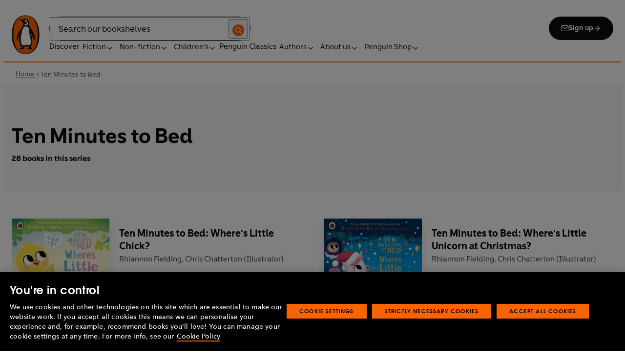

--- FILE ---
content_type: text/html; charset=utf-8
request_url: https://www.penguin.co.uk/series/10MINBED/ten-minutes-to-bed
body_size: 35743
content:
<!DOCTYPE html><html lang="en"><head><meta charSet="utf-8"/><meta name="viewport" content="width=device-width"/><title>Ten Minutes to Bed</title><link href="https://www.penguin.co.uk/series/10MINBED/ten-minutes-to-bed" rel="canonical"/><meta property="og:title" content="Ten Minutes to Bed"/><meta property="og:type" content="article"/><meta property="og:url" content="https://www.penguin.co.uk/series/10MINBED/ten-minutes-to-bed"/><meta name="twitter:card" content="summary"/><meta name="searchTemplate" content="series"/><meta name="seriesDescription" content="Browse books in this series"/><meta name="seriesName" content="Ten Minutes to Bed"/><meta name="template" content="series-page-template"/><meta name="totalBooks" content="28"/><link rel="preload" href="/fonts/Avenir-Next-LT-W01-Regular.woff2" as="font" type="font/woff2" crossorigin="anonymous"/><link rel="preload" href="/fonts/Avenir-Next-LT-W01-Medium.woff2" as="font" type="font/woff2" crossorigin="anonymous"/><link rel="preload" href="/fonts/Avenir-Next-LT-W01-Demi-Bold.woff2" as="font" type="font/woff2" crossorigin="anonymous"/><link rel="preload" href="/fonts/ITC-Avant-Garde-Gothic-W01-Medium.woff2" as="font" type="font/woff2" crossorigin="anonymous"/><link rel="preload" href="/fonts/ITC-Avant-Garde-Gothic-W01-Demi-Bold.woff2" as="font" type="font/woff2" crossorigin="anonymous"/><link rel="apple-touch-icon" sizes="180x180" href="/apple-touch-icon.png"/><link rel="icon" type="image/png" sizes="32x32" href="/favicon-32x32.png"/><link rel="icon" type="image/png" sizes="16x16" href="/favicon-16x16.png"/><link rel="manifest" href="/site.webmanifest" crossorigin="use-credentials"/><meta name="next-head-count" content="22"/><link data-next-font="" rel="preconnect" href="/" crossorigin="anonymous"/><script id="script-alloy-prehiding" data-nscript="beforeInteractive">!function(e,a,n,t){var i=e.head;if(i){if (a) return;var o=e.createElement('style');o.id='alloy-prehiding',o.innerText=n,i.appendChild(o),setTimeout(function(){o.parentNode&&o.parentNode.removeChild(o)},t)}}(document, document.location.href.indexOf('adobe_authoring_enabled') !== -1, '.personalization-container { opacity: 0 !important }', 3000);</script><link rel="preload" href="/_next/static/css/6801c10005d8b73a.css" as="style"/><link rel="stylesheet" href="/_next/static/css/6801c10005d8b73a.css" data-n-g=""/><link rel="preload" href="/_next/static/css/2b19a3ea482e879e.css" as="style"/><link rel="stylesheet" href="/_next/static/css/2b19a3ea482e879e.css" data-n-p=""/><link rel="preload" href="/_next/static/css/815f58dbc43dca5c.css" as="style"/><link rel="stylesheet" href="/_next/static/css/815f58dbc43dca5c.css" data-n-p=""/><link rel="preload" href="/_next/static/css/f809ca1654bb3ef2.css" as="style"/><link rel="stylesheet" href="/_next/static/css/f809ca1654bb3ef2.css" data-n-p=""/><link rel="preload" href="/_next/static/css/f2368a50cf252c92.css" as="style"/><link rel="stylesheet" href="/_next/static/css/f2368a50cf252c92.css" data-n-p=""/><noscript data-n-css=""></noscript><script defer="" nomodule="" src="/_next/static/chunks/polyfills-42372ed130431b0a.js"></script><script id="script-OtAutoBlock" src="https://cdn-ukwest.onetrust.com/consent/019adf71-9a5d-7b26-a54e-844548020da6/OtAutoBlock.js" defer="" data-nscript="beforeInteractive"></script><script id="script-otSDKStub" src="https://cdn-ukwest.onetrust.com/scripttemplates/otSDKStub.js" data-domain-script="019adf71-9a5d-7b26-a54e-844548020da6" defer="" data-nscript="beforeInteractive"></script><script id="script-new-relic-monitoring" src="/newrelicmonitoring.min.js" defer="" data-nscript="beforeInteractive"></script><script id="last-event-service-script" src="https://www.everestjs.net/static/le/last-event-tag-latest.min.js" defer="" data-nscript="beforeInteractive">
          if(&quot;undefined&quot; != typeof AdCloudEvent)
          stitchId = AdCloudEvent(&quot;16C821ED5433E9ED0A4C98A1@AdobeOrg&quot;, &quot;randomhouseglobalprod&quot;).generateRandomId();
        </script><script src="/_next/static/chunks/webpack-1f6df0d317deb43e.js" defer=""></script><script src="/_next/static/chunks/framework-945b357d4a851f4b.js" defer=""></script><script src="/_next/static/chunks/main-263dcd96f5202c52.js" defer=""></script><script src="/_next/static/chunks/pages/_app-24e651cfe2c17d5c.js" defer=""></script><script src="/_next/static/chunks/1073-d6fd4d7618df984c.js" defer=""></script><script src="/_next/static/chunks/3577-eb0c1b303aa813bc.js" defer=""></script><script src="/_next/static/chunks/8965-e0325ce5408c86d6.js" defer=""></script><script src="/_next/static/chunks/8837-2dd78f5dc77f1e8d.js" defer=""></script><script src="/_next/static/chunks/5300-cea317c7f19fedb1.js" defer=""></script><script src="/_next/static/chunks/6080-f4ea9c81d1cb707c.js" defer=""></script><script src="/_next/static/chunks/4028-98ac2e27e2228b33.js" defer=""></script><script src="/_next/static/chunks/8701-f3db7c93d80380e8.js" defer=""></script><script src="/_next/static/chunks/pages/series/%5B...args%5D-5513d046787bf00f.js" defer=""></script><script src="/_next/static/eZDx0hSC_EfkAgPUP6NpB/_buildManifest.js" defer=""></script><script src="/_next/static/eZDx0hSC_EfkAgPUP6NpB/_ssgManifest.js" defer=""></script></head><body><div id="__next"><div class="" aria-hidden="false" tabindex="0"><a class="skip-link" href="/series/10MINBED/ten-minutes-to-bed#main">Skip to Content</a><header class="Page_header__n_TzP SiteHeader_wrapper__FJMJ3"><div class="SiteHeader_container__SWf9N container_full__wdr7R"><a class="SiteHeader_logo__rW1jl theme_focus__EXHhZ" tabindex="0" aria-label="Home" role="link" data-track-exclude="true" href="/"><svg fill="none" viewBox="0 0 67 95" xmlns="http://www.w3.org/2000/svg" xmlns:xlink="http://www.w3.org/1999/xlink" role="img" focusable="false" aria-hidden="true"><title>Penguin Logo</title><mask id="logo-penguin_svg__a" height="95" maskUnits="userSpaceOnUse" width="67" x="0" y="0"><path clip-rule="evenodd" d="m0 .558594h66.7984v94.008406h-66.7984z" fill="#fff" fill-rule="evenodd"></path></mask><g mask="url(#logo-penguin_svg__a)"><path clip-rule="evenodd" d="m33.3186.558669c-31.97969.066441-33.3314149 39.947031-33.31857324 47.269631.04075834 22.2233 9.09245324 46.7878 33.48997324 46.7386 24.3902-.0458 33.3464-24.7967 33.3085-47.0189-.0145-7.3248-1.5064-47.052423-33.4799-46.989331" fill="#1c1c1b" fill-rule="evenodd"></path></g><g clip-rule="evenodd" fill-rule="evenodd"><path d="m33.4897 93.2297c-23.172.0474-29.42754-24.5974-29.46774-45.7069-.01284-6.9568-1.18478-45.80227 29.19134-45.86257 30.3745-.06198 29.5381 38.98727 29.561 45.94577.0379 21.1179-6.1071 45.5868-29.2846 45.6237" fill="#1c1c1b"></path><path d="m33.4897 93.2297c-23.172.0474-29.42754-24.5974-29.46774-45.7069-.01284-6.9568-1.18478-45.80227 29.19134-45.86257 30.3745-.06198 29.5381 38.98727 29.561 45.94577.0379 21.1179-6.1071 45.5868-29.2846 45.6237" fill="#ff6401"></path><path d="m48.7713 36.896c-2.7196-4.3411-6.5414-9.4655-6.9685-14.7339-.2663-3.3103-.0715-7.0093-2.2981-9.7368-.6499-.7995-1.5606-1.5298-2.4684-2.001-.9754-.50588-2.2205-.8286-3.3243-.8286-1.0329 0-2.072.16136-3.0591.4601-1.1725.3534-2.3339.771-3.551.9419-1.4098.1965-2.5438.1256-3.9173-.1798-.8191-.1831-1.0441-.2473-1.8632-.4243-.4522-.0983-1.6783-.45452-2.0691-.0721-.9241.9269 1.0357 2.0469 1.6242 2.4645 1.2841.9313 1.8145 1.2423 3.039 2.2948 1.651 1.436 2.9642 3.1451 3.47 5.2835.1429.6158.1915 1.2428.1971 1.8832.1228 9.2321-15.2872 18.2972-15.0767 34.6508.0715 5.7849 3.1591 6.7346 3.1217 3.5286-.0542-3.8089 1.2986-7.9233 2.7006-11.4547.325-.8158 1.3612-1.0614 1.129.3534-.3613 2.2389-1.2814 6.1143-1.1954 12.4318.0139 1.5243.1111 3.0619.3249 4.5778.1798 1.2094.4456 2.4142.7962 3.5962.297.9905.6829 1.9447 1.1613 2.8554.3892.7196.8364 1.4075 1.3641 2.0312.5142.6141 1.0686 1.0658 1.6906 1.5533.3612.2886.7699.5376.9441.9977.2513.6605-.6019.9291-1.0468 1.134-.4908.2205-.9202.4678-1.3842.6945-.6649.3227-1.3271.6706-1.9748 1.0263-.3964.2278-.8486.3612-1.2328.6281-.3796.2456-.5739.6599.0229.7481.268.0514.5583-.0251.8392-.0402.4651-.0145.9642-.0798 1.4092.0916.6041.2384.574.8169.5969 1.3791.0251.6119.4444.8096.9899.6611.6214-.1765 1.0586-.6589 1.5432-1.062.3546-.297.7449-.6041 1.153-.8135.8336-.4159 1.8269-.2764 2.7224-.2334.4942.0263 1.1954.2373 1.5985-.1658.4104-.4165.1134-1.1211-.0686-1.575-.1681-.4361-.3786-.8537-.5935-1.268-.1-.1899-.2373-.359-.3222-.555-.3451-.8062 2.4561-1.412 2.8598-1.5298 1.364-.3635 2.79-.6885 4.1914-.7985 1.3355-.1178 2.8062-.1256 4.0635.3959.5422.2256.9821.6097 1.3389 1.0642.2055.2484.6711 1.0011.2563 1.3076-.6471.4735-1.3205.8833-1.9436 1.3836-.3992.3076-.7811.6303-1.1211 1.0167-.2535.2814-.3222.7872.1921.7554.6811-.0313 1.3634-.0687 2.039-.072.4858-.0023 1.0111.067 1.4221.3428.665.4545.8107 1.4249 1.5639 1.7956.2077.105.4651.105.6901.0363.4941-.1536.7219-.665.9882-1.0642.2451-.3557.4908-.7135.8822-.9291.2412-.1323.5187-.1837.7956-.1837.4964 0 .9955.009 1.4919.0603.3936.0514.9285.2334 1.2763-.0318.6555-.5103-1.0736-1.6465-1.4215-1.8659-.7878-.4914-1.9145-1.0106-2.1624-2.0257-.2836-1.1909.2965-2.4321.8006-3.4801.5254-1.1122 1.2412-2.1306 1.6471-3.3008.3847-1.0709.6711-2.1865.8342-3.3193.8632-6.1841-.5751-12.7657-2.3785-18.6696-.2161-.7063-.4869-1.4103-.7013-2.1166-.3121-1.1156.7699-1.3796 1.3244-.297.5276 1.0468 3.9893 7.7016 5.0021 12.6468.637 3.1573 3.0116 3.2824 2.9424-2.3126-.0921-8.1115-3.1473-13.9695-6.8977-19.9314" fill="#1c1c1b"></path><path d="m45.9142 61.3073c.4193 4.0809.8716 11.1209-4.1115 11.3599-1.3205.0631-2.9626-.8604-5.4086-.6957-4.1495.2853-5.3851 1.8754-8.7753 1.2669-1.9425-.3445-3.3752-1.4417-4.1914-3.3216-.9258-2.1395-1.005-4.5627-1.1536-6.8602-.1563-2.565-.1563-5.1518-.0055-7.7195.1144-1.8554.3076-3.7068.5533-5.5532.4059-3.0625 1.0563-6.0842 1.7548-9.0902.6114-2.6482 1.2535-5.3042 2.3975-7.7927.8392-1.8146 2.0842-3.5638 3.9323-4.4896 2.0134-1.0066 4.8318-1.0809 6.8128-.0681 4.4851 2.3004 4.3746 7.6531 4.5175 12.0025.1133 3.3506.5276 6.7927 1.1362 10.088.6639 3.6621 2.1546 7.1483 2.5415 10.8735" fill="#fff"></path><path d="m38.6603 16.4264c.919 1.0754.862 5.5158-.6444 7.0535-.8771.9017-2.3667 1.0184-3.5387 1.1853-1.2987.1843-2.5689.4701-3.8502.7895-1.2206.2976-1.1357-.9922.0379-1.9151 1.7549-1.3752 6.1584-1.9854 7.2198-7.1132.0369-.1943.2513-.6141.7756 0" fill="#fff"></path><path d="m32.2771 17.59c1.2261.7995 2.9815.2825 3.915-1.1558.9336-1.4382.6957-3.25-.5371-4.0501-1.2289-.7951-2.9871-.2792-3.9234 1.1569-.9307 1.4299-.6879 3.2467.5455 4.049" fill="#fff"></path><path d="m33.4357 14.7944c.4534-.6751 1.2669-.9224 1.809-.555.5327.3685.5969 1.2104.1363 1.8877-.4584.6728-1.2663.9212-1.8035.5561-.5427-.3707-.6018-1.2161-.1418-1.8888" fill="#1c1c1b"></path></g></svg></a><div class="SiteHeader_right-wrapper__Hb_4M"><div class="SiteHeader_search-bar__HTc_Q"><div class="SiteHeader_form-wrapper__uz6FD"><div class="SiteHeader_form-inner-wrapper__hV26U"><form class="SiteHeader_form__oAJsD" name="search-form" action="/search-results" method="GET"><label class="screen-reader-text" for="header-search-input">Search</label><input class="SiteHeader_input__h7Dj2" id="header-search-input" type="search" autoCorrect="off" autoCapitalize="none" spellcheck="false" name="q" placeholder="Search our bookshelves" aria-autocomplete="list" aria-haspopup="true" aria-controls="search-dropdown" value=""/><button type="submit" class="SiteHeader_search-icon__EIDe1" aria-label="Search"><svg width="40" height="40" viewBox="0 0 40 40" fill="none" xmlns="http://www.w3.org/2000/svg" focusable="false" aria-hidden="true"><circle cx="20" cy="20" r="20" fill="#FA6400"></circle><path fill-rule="evenodd" clip-rule="evenodd" d="M19 12a7 7 0 1 0 4.856 12.041 1 1 0 0 1 .185-.185A7 7 0 0 0 19 12m7.032 12.618A9 9 0 1 0 19 28a8.96 8.96 0 0 0 5.618-1.968l3.675 3.675a1 1 0 0 0 1.414-1.414z" fill="#fff"></path></svg></button></form></div></div><a class="SiteHeader_signup-icon-button__IFKJx" tabindex="0" aria-label="Signup" role="link" href="/discover/newsletters/penguin"><svg width="16" height="16" viewBox="0 0 16 16" fill="none" xmlns="http://www.w3.org/2000/svg" focusable="false" aria-hidden="true"><path fill-rule="evenodd" clip-rule="evenodd" d="m2.071 3.703 5.93 4.15 5.928-4.15a.67.67 0 0 0-.596-.37H2.667a.67.67 0 0 0-.596.37m11.93 1.577-5.62 3.933a.67.67 0 0 1-.764 0L2 5.28V12a.67.67 0 0 0 .667.667h10.666A.67.67 0 0 0 14 12zM.666 4c0-1.102.898-2 2-2h10.666c1.102 0 2 .898 2 2v8c0 1.101-.898 2-2 2H2.667c-1.102 0-2-.899-2-2z" fill="#fff"></path></svg> <!-- -->Sign up<svg width="16" height="16" viewBox="0 0 16 16" fill="none" xmlns="http://www.w3.org/2000/svg" focusable="false" aria-hidden="true"><path fill-rule="evenodd" clip-rule="evenodd" d="M7.529 2.862c.26-.26.682-.26.942 0l4.667 4.667c.26.26.26.682 0 .942l-4.667 4.667a.667.667 0 1 1-.942-.943l3.528-3.528H3.333a.667.667 0 0 1 0-1.334h7.724L7.53 3.805a.667.667 0 0 1 0-.943" fill="currentColor"></path></svg></a></div><nav aria-label="Main" class="Nav_nav__6Jhmc"><a class="Nav_menu-button__FfaoR theme_focus__EXHhZ" type="button" aria-label="Signup" href="/discover/newsletters/penguin"><svg width="16" height="16" viewBox="0 0 16 16" fill="none" xmlns="http://www.w3.org/2000/svg" focusable="false" aria-hidden="true"><path fill-rule="evenodd" clip-rule="evenodd" d="m2.071 3.703 5.93 4.15 5.928-4.15a.67.67 0 0 0-.596-.37H2.667a.67.67 0 0 0-.596.37m11.93 1.577-5.62 3.933a.67.67 0 0 1-.764 0L2 5.28V12a.67.67 0 0 0 .667.667h10.666A.67.67 0 0 0 14 12zM.666 4c0-1.102.898-2 2-2h10.666c1.102 0 2 .898 2 2v8c0 1.101-.898 2-2 2H2.667c-1.102 0-2-.899-2-2z" fill="#fff"></path></svg><div class="Nav_menu-text__ENsQq">Sign up</div></a><button type="button" aria-label="Menu" aria-expanded="false" class="Nav_menu-button__FfaoR theme_focus__EXHhZ"><svg width="25" height="24" viewBox="0 0 25 24" fill="none" xmlns="http://www.w3.org/2000/svg" focusable="false" aria-hidden="true"><path fill-rule="evenodd" clip-rule="evenodd" d="M2.5 6a1 1 0 0 1 1-1h18a1 1 0 1 1 0 2h-18a1 1 0 0 1-1-1m0 6a1 1 0 0 1 1-1h18a1 1 0 1 1 0 2h-18a1 1 0 0 1-1-1m0 6a1 1 0 0 1 1-1h18a1 1 0 1 1 0 2h-18a1 1 0 0 1-1-1" fill="#3B3B3B"></path></svg><div class="Nav_menu-text__ENsQq">Menu</div></button><ul role="list" class="Nav_menu__kBa6x" aria-hidden="true"><li class="NavItem_root__CjezV"><a class="NavItem_nav-item__UhNYV class-one class-two" id="cG9zdDozMzMyMg" data-track-exclude="true" href="/discover">Discover</a></li><li class="NavItem_root__CjezV"><button type="button" class="NavItem_nav-item__UhNYV" aria-expanded="false" id="cG9zdDo3ODg0OA" aria-label="Fiction"><span class="">Fiction</span><svg width="16" height="16" viewBox="0 0 16 16" fill="none" xmlns="http://www.w3.org/2000/svg" focusable="false" aria-hidden="true"><path fill-rule="evenodd" clip-rule="evenodd" d="M7.529 2.862c.26-.26.682-.26.942 0l4.667 4.667c.26.26.26.682 0 .942l-4.667 4.667a.667.667 0 1 1-.942-.943l3.528-3.528H3.333a.667.667 0 0 1 0-1.334h7.724L7.53 3.805a.667.667 0 0 1 0-.943" fill="currentColor"></path></svg><div class="NavItem_chevron-icon__JiWH1 "><svg width="16" height="16" viewBox="0 0 16 16" fill="none" xmlns="http://www.w3.org/2000/svg" focusable="false" aria-hidden="true"><path fill-rule="evenodd" clip-rule="evenodd" d="M7.529 5.529c.26-.26.682-.26.942 0l4 4a.667.667 0 1 1-.943.942L8 6.943 4.47 10.47a.667.667 0 1 1-.942-.942z" fill="#0B0C0C"></path></svg></div></button></li><li class="NavItem_root__CjezV"><button type="button" class="NavItem_nav-item__UhNYV" aria-expanded="false" id="cG9zdDo3ODc5Mw" aria-label="Non-fiction"><span class="">Non-fiction</span><svg width="16" height="16" viewBox="0 0 16 16" fill="none" xmlns="http://www.w3.org/2000/svg" focusable="false" aria-hidden="true"><path fill-rule="evenodd" clip-rule="evenodd" d="M7.529 2.862c.26-.26.682-.26.942 0l4.667 4.667c.26.26.26.682 0 .942l-4.667 4.667a.667.667 0 1 1-.942-.943l3.528-3.528H3.333a.667.667 0 0 1 0-1.334h7.724L7.53 3.805a.667.667 0 0 1 0-.943" fill="currentColor"></path></svg><div class="NavItem_chevron-icon__JiWH1 "><svg width="16" height="16" viewBox="0 0 16 16" fill="none" xmlns="http://www.w3.org/2000/svg" focusable="false" aria-hidden="true"><path fill-rule="evenodd" clip-rule="evenodd" d="M7.529 5.529c.26-.26.682-.26.942 0l4 4a.667.667 0 1 1-.943.942L8 6.943 4.47 10.47a.667.667 0 1 1-.942-.942z" fill="#0B0C0C"></path></svg></div></button></li><li class="NavItem_root__CjezV"><button type="button" class="NavItem_nav-item__UhNYV" aria-expanded="false" id="cG9zdDo3ODgwNg" aria-label="Children&#x27;s"><span class="">Children's</span><svg width="16" height="16" viewBox="0 0 16 16" fill="none" xmlns="http://www.w3.org/2000/svg" focusable="false" aria-hidden="true"><path fill-rule="evenodd" clip-rule="evenodd" d="M7.529 2.862c.26-.26.682-.26.942 0l4.667 4.667c.26.26.26.682 0 .942l-4.667 4.667a.667.667 0 1 1-.942-.943l3.528-3.528H3.333a.667.667 0 0 1 0-1.334h7.724L7.53 3.805a.667.667 0 0 1 0-.943" fill="currentColor"></path></svg><div class="NavItem_chevron-icon__JiWH1 "><svg width="16" height="16" viewBox="0 0 16 16" fill="none" xmlns="http://www.w3.org/2000/svg" focusable="false" aria-hidden="true"><path fill-rule="evenodd" clip-rule="evenodd" d="M7.529 5.529c.26-.26.682-.26.942 0l4 4a.667.667 0 1 1-.943.942L8 6.943 4.47 10.47a.667.667 0 1 1-.942-.942z" fill="#0B0C0C"></path></svg></div></button></li><li class="NavItem_root__CjezV"><a class="NavItem_nav-item__UhNYV" id="cG9zdDo4MTIyNA" data-track-exclude="true" href="/penguin-classics">Penguin Classics</a></li><li class="NavItem_root__CjezV"><button type="button" class="NavItem_nav-item__UhNYV" aria-expanded="false" id="cG9zdDozMzM2NA" aria-label="Authors"><span class="">Authors</span><svg width="16" height="16" viewBox="0 0 16 16" fill="none" xmlns="http://www.w3.org/2000/svg" focusable="false" aria-hidden="true"><path fill-rule="evenodd" clip-rule="evenodd" d="M7.529 2.862c.26-.26.682-.26.942 0l4.667 4.667c.26.26.26.682 0 .942l-4.667 4.667a.667.667 0 1 1-.942-.943l3.528-3.528H3.333a.667.667 0 0 1 0-1.334h7.724L7.53 3.805a.667.667 0 0 1 0-.943" fill="currentColor"></path></svg><div class="NavItem_chevron-icon__JiWH1 "><svg width="16" height="16" viewBox="0 0 16 16" fill="none" xmlns="http://www.w3.org/2000/svg" focusable="false" aria-hidden="true"><path fill-rule="evenodd" clip-rule="evenodd" d="M7.529 5.529c.26-.26.682-.26.942 0l4 4a.667.667 0 1 1-.943.942L8 6.943 4.47 10.47a.667.667 0 1 1-.942-.942z" fill="#0B0C0C"></path></svg></div></button></li><li class="NavItem_root__CjezV"><button type="button" class="NavItem_nav-item__UhNYV" aria-expanded="false" id="cG9zdDozMzM4Mw" aria-label="About us"><span class="">About us</span><svg width="16" height="16" viewBox="0 0 16 16" fill="none" xmlns="http://www.w3.org/2000/svg" focusable="false" aria-hidden="true"><path fill-rule="evenodd" clip-rule="evenodd" d="M7.529 2.862c.26-.26.682-.26.942 0l4.667 4.667c.26.26.26.682 0 .942l-4.667 4.667a.667.667 0 1 1-.942-.943l3.528-3.528H3.333a.667.667 0 0 1 0-1.334h7.724L7.53 3.805a.667.667 0 0 1 0-.943" fill="currentColor"></path></svg><div class="NavItem_chevron-icon__JiWH1 "><svg width="16" height="16" viewBox="0 0 16 16" fill="none" xmlns="http://www.w3.org/2000/svg" focusable="false" aria-hidden="true"><path fill-rule="evenodd" clip-rule="evenodd" d="M7.529 5.529c.26-.26.682-.26.942 0l4 4a.667.667 0 1 1-.943.942L8 6.943 4.47 10.47a.667.667 0 1 1-.942-.942z" fill="#0B0C0C"></path></svg></div></button></li><li class="NavItem_root__CjezV"><button type="button" class="NavItem_nav-item__UhNYV" aria-expanded="false" id="cG9zdDozMzQyNA" aria-label="Penguin Shop"><span class="">Penguin Shop</span><svg width="16" height="16" viewBox="0 0 16 16" fill="none" xmlns="http://www.w3.org/2000/svg" focusable="false" aria-hidden="true"><path fill-rule="evenodd" clip-rule="evenodd" d="M7.529 2.862c.26-.26.682-.26.942 0l4.667 4.667c.26.26.26.682 0 .942l-4.667 4.667a.667.667 0 1 1-.942-.943l3.528-3.528H3.333a.667.667 0 0 1 0-1.334h7.724L7.53 3.805a.667.667 0 0 1 0-.943" fill="currentColor"></path></svg><div class="NavItem_chevron-icon__JiWH1 "><svg width="16" height="16" viewBox="0 0 16 16" fill="none" xmlns="http://www.w3.org/2000/svg" focusable="false" aria-hidden="true"><path fill-rule="evenodd" clip-rule="evenodd" d="M7.529 5.529c.26-.26.682-.26.942 0l4 4a.667.667 0 1 1-.943.942L8 6.943 4.47 10.47a.667.667 0 1 1-.942-.942z" fill="#0B0C0C"></path></svg></div></button></li></ul></nav></div></div><div class="SiteHeader_mobile-menu__5_qK1"><div class="container-wrapper SiteHeader_container-wrapper__B5_qv"><div class="SiteHeader_form-wrapper__uz6FD"><div class="SiteHeader_form-inner-wrapper__hV26U"><form class="SiteHeader_form__oAJsD" name="search-form" action="/search-results" method="GET"><label class="screen-reader-text" for="header-search-input">Search</label><input class="SiteHeader_input__h7Dj2" id="header-search-input" type="search" autoCorrect="off" autoCapitalize="none" spellcheck="false" name="q" placeholder="Search our bookshelves" aria-autocomplete="list" aria-haspopup="true" aria-controls="search-dropdown" value=""/><button type="submit" class="SiteHeader_search-icon__EIDe1" aria-label="Search"><svg width="40" height="40" viewBox="0 0 40 40" fill="none" xmlns="http://www.w3.org/2000/svg" focusable="false" aria-hidden="true"><circle cx="20" cy="20" r="20" fill="#FA6400"></circle><path fill-rule="evenodd" clip-rule="evenodd" d="M19 12a7 7 0 1 0 4.856 12.041 1 1 0 0 1 .185-.185A7 7 0 0 0 19 12m7.032 12.618A9 9 0 1 0 19 28a8.96 8.96 0 0 0 5.618-1.968l3.675 3.675a1 1 0 0 0 1.414-1.414z" fill="#fff"></path></svg></button></form></div></div></div></div></header><section class="BreadCrumbs_wrapper__cVI34 fullwidth-wrapper"><div class="container-wrapper"><ul class="BreadCrumbs_list__WUOzs" role="list"><li><a class="BreadCrumbs_hoverlink__sMwxy" href="/">Home</a></li><li class="BreadCrumbs_separator__cqhe7"><svg width="12" height="13" viewBox="0 0 12 13" fill="none" xmlns="http://www.w3.org/2000/svg" focusable="false" aria-hidden="true" class="BreadCrumbs_arrow-left__7Gjc6"><path fill-rule="evenodd" clip-rule="evenodd" d="M4.146 3.566a.5.5 0 0 1 .708 0l3 3a.5.5 0 0 1 0 .708l-3 3a.5.5 0 0 1-.708-.708L6.793 6.92 4.146 4.274a.5.5 0 0 1 0-.708" fill="#4D4D4D"></path></svg></li><li><span class="">Ten Minutes to Bed</span></li></ul></div><script type="application/ld+json">{"@context":"https://schema.org","@type":"BreadcrumbList","itemListElement":[{"@type":"ListItem","position":1,"name":"Home","item":"https://www.penguin.co.uk/"},{"@type":"ListItem","position":2,"name":"Ten Minutes to Bed","item":"https://www.penguin.co.uk/series/10MINBED/ten-minutes-to-bed"}]}</script></section><main id="main" class="prh-page-template Page_main__2fhwn"><div class="SeriesHeader_series-header__Qn2uD"><div class="SeriesHeader_container__aK1hf container_full__wdr7R SeriesHeader_series-header-inner__3gO7t"><div class="SeriesHeader_title-wrapper__xmGls"><h1 class="SeriesHeader_title__PyiGR">Ten Minutes to Bed</h1><div class="SeriesHeader_subhead__ON8H1">28 books in this series</div></div></div></div><div class="SeriesBooks_container____dIe container_full__wdr7R"><div class="SeriesBooks_wrapper__zoHfQ"><div class="BookHighlightFull_wrapper__0Jrzc BookHighlightFull_series__YRhCO undefined"><div class="BookHighlightFull_container__7_8fB container_grid__6bJvA"><div class="BookHighlightFull_image-wrapper__Mg3kp"><a class="" tabindex="0" href="/books/474913/ten-minutes-to-bed-wheres-little-chick-by-fielding-rhiannon/9780241793237"><div class="BookImage_wrapper__T6d1O BookHighlightFull_book-image__1bJlW undefined"><img alt="Book cover of Ten Minutes to Bed: Where&#x27;s Little Chick? by Rhiannon Fielding" loading="lazy" width="499" height="500" decoding="async" data-nimg="1" style="color:transparent;width:100%;height:auto" srcSet="/_next/image?url=https%3A%2F%2Fcdn.penguin.co.uk%2Fdam-assets%2Fbooks%2F9780241793237%2F9780241793237-jacket-large.jpg&amp;w=599&amp;q=100 1x, /_next/image?url=https%3A%2F%2Fcdn.penguin.co.uk%2Fdam-assets%2Fbooks%2F9780241793237%2F9780241793237-jacket-large.jpg&amp;w=1290&amp;q=100 2x" src="/_next/image?url=https%3A%2F%2Fcdn.penguin.co.uk%2Fdam-assets%2Fbooks%2F9780241793237%2F9780241793237-jacket-large.jpg&amp;w=1290&amp;q=100"/></div></a></div><div class="BookHighlightFull_content-wrapper___zFfQ"><h2 class="BookHighlightFull_title__XdFNz"><a class="" tabindex="0" href="/books/474913/ten-minutes-to-bed-wheres-little-chick-by-fielding-rhiannon/9780241793237"><span class="">Ten Minutes to Bed: Where's Little Chick?</span></a></h2><span class="BookHighlightFull_byline__tiQyq BookByline_primary__CB52G"><span class="BookByline_name__2MLAE"><span class="BookByline_primary-authors__gY8ML"><a class="BookByline_link__lPu30 text_brand-link-styles__RiWBF" href="/authors/135647/rhiannon-fielding"><span class="">Rhiannon Fielding</span></a></span>, </span><span class="BookByline_name__2MLAE"><span class="BookByline_primary-authors__gY8ML"><a class="BookByline_link__lPu30 text_brand-link-styles__RiWBF" href="/authors/135126/chris-chatterton"><span class="">Chris Chatterton (Illustrator)</span></a></span></span></span><div class="BookHighlightFull_description__JItP_ BookHighlightFull_clamp__c63Lg"><div class=""><p><b>A brand-new lift-the-flap board book in the number-one bestselling bedtime series!</b><br>
<br>
Spring has sprung in the Land of Nod, but little Chick is nowhere to be found... and it's almost time for bed.<br>
<br>
Help search the fairytale forest to find fluffy little chick in this interactive lift-the-flap story. Meet lots of magical friends along the way, including Twinkle the unicorn, Poppy the fairy and Rumble the dinosaur. And look out – if you search <i>very </i>carefully, you might even meet the Easter Bunny...<br>
<br>
With sturdy, durable flaps on every spread and a gentle countdown to bedtime running through the story, this board book is perfect to help little ones wind down before sleep.</p></div></div></div><div class="BookHighlightFull_button-wrapper__gJAng"><a class="Button_link__wbUuG" target="" href="/books/474913/ten-minutes-to-bed-wheres-little-chick-by-fielding-rhiannon/9780241793237"><button type="button" class="Button_button__OFOdO Button_small__NyCDp"><div class="Button_wrap__CStL3">Buy the book<svg width="16" height="16" viewBox="0 0 16 16" fill="none" xmlns="http://www.w3.org/2000/svg" focusable="false" aria-hidden="true"><path fill-rule="evenodd" clip-rule="evenodd" d="M7.529 2.862c.26-.26.682-.26.942 0l4.667 4.667c.26.26.26.682 0 .942l-4.667 4.667a.667.667 0 1 1-.942-.943l3.528-3.528H3.333a.667.667 0 0 1 0-1.334h7.724L7.53 3.805a.667.667 0 0 1 0-.943" fill="currentColor"></path></svg></div></button></a></div></div></div><div class="BookHighlightFull_wrapper__0Jrzc BookHighlightFull_series__YRhCO undefined"><div class="BookHighlightFull_container__7_8fB container_grid__6bJvA"><div class="BookHighlightFull_image-wrapper__Mg3kp"><a class="" tabindex="0" href="/books/463904/ten-minutes-to-bed-wheres-little-unicorn-at-christmas-by-fielding-rhiannon/9780241720707"><div class="BookImage_wrapper__T6d1O BookHighlightFull_book-image__1bJlW undefined"><img alt="Book cover of Ten Minutes to Bed: Where&#x27;s Little Unicorn at Christmas? by Rhiannon Fielding" loading="lazy" width="499" height="500" decoding="async" data-nimg="1" style="color:transparent;width:100%;height:auto" srcSet="/_next/image?url=https%3A%2F%2Fcdn.penguin.co.uk%2Fdam-assets%2Fbooks%2F9780241720707%2F9780241720707-jacket-large.jpg&amp;w=599&amp;q=100 1x, /_next/image?url=https%3A%2F%2Fcdn.penguin.co.uk%2Fdam-assets%2Fbooks%2F9780241720707%2F9780241720707-jacket-large.jpg&amp;w=1290&amp;q=100 2x" src="/_next/image?url=https%3A%2F%2Fcdn.penguin.co.uk%2Fdam-assets%2Fbooks%2F9780241720707%2F9780241720707-jacket-large.jpg&amp;w=1290&amp;q=100"/></div></a></div><div class="BookHighlightFull_content-wrapper___zFfQ"><h2 class="BookHighlightFull_title__XdFNz"><a class="" tabindex="0" href="/books/463904/ten-minutes-to-bed-wheres-little-unicorn-at-christmas-by-fielding-rhiannon/9780241720707"><span class="">Ten Minutes to Bed: Where's Little Unicorn at Christmas?</span></a></h2><span class="BookHighlightFull_byline__tiQyq BookByline_primary__CB52G"><span class="BookByline_name__2MLAE"><span class="BookByline_primary-authors__gY8ML"><a class="BookByline_link__lPu30 text_brand-link-styles__RiWBF" href="/authors/135647/rhiannon-fielding"><span class="">Rhiannon Fielding</span></a></span>, </span><span class="BookByline_name__2MLAE"><span class="BookByline_primary-authors__gY8ML"><a class="BookByline_link__lPu30 text_brand-link-styles__RiWBF" href="/authors/135126/chris-chatterton"><span class="">Chris Chatterton (Illustrator)</span></a></span></span></span><div class="BookHighlightFull_description__JItP_ BookHighlightFull_clamp__c63Lg"><div class=""><b>A brand-new lift-the-flap board book in the number-one bestselling bedtime series!</b><br>
<br>
It's Christmas in the Land of Nod, but Twinkle the little unicorn is nowhere to be seen. Can you help find her?<br>
<br>
Lift the flaps on every page to find Twinkle, meeting lots of magical friends along the way. Weaving a journey from lively beginning to a gentle end, this fun-filled festive board book is perfect for little ones winding down at bedtime.</div></div></div><div class="BookHighlightFull_button-wrapper__gJAng"><a class="Button_link__wbUuG" target="" href="/books/463904/ten-minutes-to-bed-wheres-little-unicorn-at-christmas-by-fielding-rhiannon/9780241720707"><button type="button" class="Button_button__OFOdO Button_small__NyCDp"><div class="Button_wrap__CStL3">Buy the book<svg width="16" height="16" viewBox="0 0 16 16" fill="none" xmlns="http://www.w3.org/2000/svg" focusable="false" aria-hidden="true"><path fill-rule="evenodd" clip-rule="evenodd" d="M7.529 2.862c.26-.26.682-.26.942 0l4.667 4.667c.26.26.26.682 0 .942l-4.667 4.667a.667.667 0 1 1-.942-.943l3.528-3.528H3.333a.667.667 0 0 1 0-1.334h7.724L7.53 3.805a.667.667 0 0 1 0-.943" fill="currentColor"></path></svg></div></button></a></div></div></div><div class="BookHighlightFull_wrapper__0Jrzc BookHighlightFull_series__YRhCO undefined"><div class="BookHighlightFull_container__7_8fB container_grid__6bJvA"><div class="BookHighlightFull_image-wrapper__Mg3kp"><a class="" tabindex="0" href="/books/460861/ten-minutes-to-bed-wheres-little-dragon-by-fielding-rhiannon/9780241720684"><div class="BookImage_wrapper__T6d1O BookHighlightFull_book-image__1bJlW undefined"><img alt="Book cover of Ten Minutes to Bed: Where&#x27;s Little Dragon? by Ladybird, Rhiannon Fielding" loading="lazy" width="481" height="500" decoding="async" data-nimg="1" style="color:transparent;width:100%;height:auto" srcSet="/_next/image?url=https%3A%2F%2Fcdn.penguin.co.uk%2Fdam-assets%2Fbooks%2F9780241720684%2F9780241720684-jacket-large.jpg&amp;w=599&amp;q=100 1x, /_next/image?url=https%3A%2F%2Fcdn.penguin.co.uk%2Fdam-assets%2Fbooks%2F9780241720684%2F9780241720684-jacket-large.jpg&amp;w=1290&amp;q=100 2x" src="/_next/image?url=https%3A%2F%2Fcdn.penguin.co.uk%2Fdam-assets%2Fbooks%2F9780241720684%2F9780241720684-jacket-large.jpg&amp;w=1290&amp;q=100"/></div></a></div><div class="BookHighlightFull_content-wrapper___zFfQ"><h2 class="BookHighlightFull_title__XdFNz"><a class="" tabindex="0" href="/books/460861/ten-minutes-to-bed-wheres-little-dragon-by-fielding-rhiannon/9780241720684"><span class="">Ten Minutes to Bed: Where's Little Dragon?</span></a></h2><span class="BookHighlightFull_byline__tiQyq BookByline_primary__CB52G"><span class="BookByline_name__2MLAE"><span class="BookByline_primary-authors__gY8ML"><a class="BookByline_link__lPu30 text_brand-link-styles__RiWBF" href="/authors/282927/ladybird"><span class="">Ladybird</span></a></span>, </span><span class="BookByline_name__2MLAE"><span class="BookByline_primary-authors__gY8ML"><a class="BookByline_link__lPu30 text_brand-link-styles__RiWBF" href="/authors/135647/rhiannon-fielding"><span class="">Rhiannon Fielding</span></a></span>, </span><span class="BookByline_name__2MLAE"><span class="BookByline_primary-authors__gY8ML"><a class="BookByline_link__lPu30 text_brand-link-styles__RiWBF" href="/authors/135126/chris-chatterton"><span class="">Chris Chatterton (Illustrator)</span></a></span></span></span><div class="BookHighlightFull_description__JItP_ BookHighlightFull_clamp__c63Lg"><div class=""><b>It's time to snooze in the Land of Nod but not everyone is in bed yet... Can you find where Flicker the dragon is hiding before bedtime?</b><br>
<br>
This magical lift-the-flap adventure features sturdy, durable flaps on every spread as young children search for Flicker, meeting all their favourite characters from the <i>Ten Minutes to Bed</i> series along the way, from Twinkle the Unicorn to Rumble the Dinosaur!<br>
<br>
Weaving a journey from lively beginning to a gentle end, this gorgeous novelty board book is perfect for little ones winding down for bedtime.</div></div></div><div class="BookHighlightFull_button-wrapper__gJAng"><a class="Button_link__wbUuG" target="" href="/books/460861/ten-minutes-to-bed-wheres-little-dragon-by-fielding-rhiannon/9780241720684"><button type="button" class="Button_button__OFOdO Button_small__NyCDp"><div class="Button_wrap__CStL3">Buy the book<svg width="16" height="16" viewBox="0 0 16 16" fill="none" xmlns="http://www.w3.org/2000/svg" focusable="false" aria-hidden="true"><path fill-rule="evenodd" clip-rule="evenodd" d="M7.529 2.862c.26-.26.682-.26.942 0l4.667 4.667c.26.26.26.682 0 .942l-4.667 4.667a.667.667 0 1 1-.942-.943l3.528-3.528H3.333a.667.667 0 0 1 0-1.334h7.724L7.53 3.805a.667.667 0 0 1 0-.943" fill="currentColor"></path></svg></div></button></a></div></div></div><div class="BookHighlightFull_wrapper__0Jrzc BookHighlightFull_series__YRhCO undefined"><div class="BookHighlightFull_container__7_8fB container_grid__6bJvA"><div class="BookHighlightFull_image-wrapper__Mg3kp"><a class="" tabindex="0" href="/books/463889/ten-minutes-to-bed-magical-magnet-book-by-fielding-rhiannon/9780241720592"><div class="BookImage_wrapper__T6d1O BookHighlightFull_book-image__1bJlW undefined"><img alt="Book cover of Ten Minutes to Bed: Magical Magnet Book by Rhiannon Fielding" loading="lazy" width="400" height="500" decoding="async" data-nimg="1" style="color:transparent;width:100%;height:auto" srcSet="/_next/image?url=https%3A%2F%2Fcdn.penguin.co.uk%2Fdam-assets%2Fbooks%2F9780241720592%2F9780241720592-jacket-large.jpg&amp;w=599&amp;q=100 1x, /_next/image?url=https%3A%2F%2Fcdn.penguin.co.uk%2Fdam-assets%2Fbooks%2F9780241720592%2F9780241720592-jacket-large.jpg&amp;w=819&amp;q=100 2x" src="/_next/image?url=https%3A%2F%2Fcdn.penguin.co.uk%2Fdam-assets%2Fbooks%2F9780241720592%2F9780241720592-jacket-large.jpg&amp;w=819&amp;q=100"/></div></a></div><div class="BookHighlightFull_content-wrapper___zFfQ"><h2 class="BookHighlightFull_title__XdFNz"><a class="" tabindex="0" href="/books/463889/ten-minutes-to-bed-magical-magnet-book-by-fielding-rhiannon/9780241720592"><span class="">Ten Minutes to Bed: Magical Magnet Book</span></a></h2><span class="BookHighlightFull_byline__tiQyq BookByline_primary__CB52G"><span class="BookByline_name__2MLAE"><span class="BookByline_primary-authors__gY8ML"><a class="BookByline_link__lPu30 text_brand-link-styles__RiWBF" href="/authors/135647/rhiannon-fielding"><span class="">Rhiannon Fielding</span></a></span>, </span><span class="BookByline_name__2MLAE"><span class="BookByline_primary-authors__gY8ML"><a class="BookByline_link__lPu30 text_brand-link-styles__RiWBF" href="/authors/135126/chris-chatterton"><span class="">Chris Chatterton (Illustrator)</span></a></span></span></span><div class="BookHighlightFull_description__JItP_ BookHighlightFull_clamp__c63Lg"><div class=""><b>Create your own bedtime adventure with the brand new magical magnet book, based on the no.1 bestselling bedtime series by Rhiannon Fielding and Chris Chatterton.</b><br>
<br>
Help sleepy little readers unwind before bed and create a calming interactive bedtime story.<br>
<br>
Features 10 magnets of your your favourite Ten Minutes to Bed characters to place in familiar backgrounds from around the Land of Nod.<br>
<br>
With scenes that start of bright and eventually wind down to a calm moonlit sky, his magnet book is the perfect way to to build storytelling and imagination skills.</div></div></div><div class="BookHighlightFull_button-wrapper__gJAng"><a class="Button_link__wbUuG" target="" href="/books/463889/ten-minutes-to-bed-magical-magnet-book-by-fielding-rhiannon/9780241720592"><button type="button" class="Button_button__OFOdO Button_small__NyCDp"><div class="Button_wrap__CStL3">Buy the book<svg width="16" height="16" viewBox="0 0 16 16" fill="none" xmlns="http://www.w3.org/2000/svg" focusable="false" aria-hidden="true"><path fill-rule="evenodd" clip-rule="evenodd" d="M7.529 2.862c.26-.26.682-.26.942 0l4.667 4.667c.26.26.26.682 0 .942l-4.667 4.667a.667.667 0 1 1-.942-.943l3.528-3.528H3.333a.667.667 0 0 1 0-1.334h7.724L7.53 3.805a.667.667 0 0 1 0-.943" fill="currentColor"></path></svg></div></button></a></div></div></div><div class="BookHighlightFull_wrapper__0Jrzc BookHighlightFull_series__YRhCO undefined"><div class="BookHighlightFull_container__7_8fB container_grid__6bJvA"><div class="BookHighlightFull_image-wrapper__Mg3kp"><a class="" tabindex="0" href="/books/455225/ten-minutes-to-bed-wheres-father-christmas-by-fielding-rhiannon/9780241634127"><div class="BookImage_wrapper__T6d1O BookHighlightFull_book-image__1bJlW undefined"><img alt="Book cover of Ten Minutes to Bed: Where&#x27;s Father Christmas? by Rhiannon Fielding" loading="lazy" width="502" height="500" decoding="async" data-nimg="1" style="color:transparent;width:100%;height:auto" srcSet="/_next/image?url=https%3A%2F%2Fcdn.penguin.co.uk%2Fdam-assets%2Fbooks%2F9780241634127%2F9780241634127-jacket-large.jpg&amp;w=599&amp;q=100 1x, /_next/image?url=https%3A%2F%2Fcdn.penguin.co.uk%2Fdam-assets%2Fbooks%2F9780241634127%2F9780241634127-jacket-large.jpg&amp;w=1290&amp;q=100 2x" src="/_next/image?url=https%3A%2F%2Fcdn.penguin.co.uk%2Fdam-assets%2Fbooks%2F9780241634127%2F9780241634127-jacket-large.jpg&amp;w=1290&amp;q=100"/></div></a></div><div class="BookHighlightFull_content-wrapper___zFfQ"><h2 class="BookHighlightFull_title__XdFNz"><a class="" tabindex="0" href="/books/455225/ten-minutes-to-bed-wheres-father-christmas-by-fielding-rhiannon/9780241634127"><span class="">Ten Minutes to Bed: Where's Father Christmas?</span></a></h2><span class="BookHighlightFull_byline__tiQyq BookByline_primary__CB52G"><span class="BookByline_name__2MLAE"><span class="BookByline_primary-authors__gY8ML"><a class="BookByline_link__lPu30 text_brand-link-styles__RiWBF" href="/authors/135647/rhiannon-fielding"><span class="">Rhiannon Fielding</span></a></span>, </span><span class="BookByline_name__2MLAE"><span class="BookByline_primary-authors__gY8ML"><a class="BookByline_link__lPu30 text_brand-link-styles__RiWBF" href="/authors/135126/chris-chatterton"><span class="">Chris Chatterton (Illustrator)</span></a></span></span></span><div class="BookHighlightFull_description__JItP_ BookHighlightFull_clamp__c63Lg"><div class=""><b>Father Christmas is missing on the busiest night of the year! Will he be found in time for the sleep before Christmas?</b><br>
<br>
This seasonal lift-the-flap adventure features sturdy, durable flaps on every spread as young children search for Father Christmas, spotting all their favourite characters from the Ten Minutes to Bed series along the way, from Rumble the dinosaur to Flicker the dragon!<br>
<br>
Weaving a festive themed journey from lively beginning to a gentle end, this gorgeous novelty board book is a perfect way to wind down littles ones, especially for the bedtime before Christmas - now with a shiny foil cover!<br>
<br>
<b>This no. 1 bestselling bedtime series has now sold one million copies worldwide! Have you collected all the books?</b><br>
Ten Minutes to Bed: Little Unicorn (also available as a board book)<br>
Ten Minutes to Bed: Little Dinosaur<br>
Ten Minutes to Bed: Little Mermaid (also available as a board book)<br>
Ten Minutes to Bed: Little Monster (also available as a board book)<br>
Ten Minutes to Bed: Little Dragon<br>
Ten Minutes to Bed: Little Unicorn's Birthday<br>
Ten Minutes to Bed: Little Unicorn's Christmas (also available as a board book)<br>
Ten Minutes to Bed: Baby Unicorn<br>
Ten Minutes to Bed: Little Fairy<br>
Ten Minutes to Bed: Where's Little Unicorn?</div></div></div><div class="BookHighlightFull_button-wrapper__gJAng"><a class="Button_link__wbUuG" target="" href="/books/455225/ten-minutes-to-bed-wheres-father-christmas-by-fielding-rhiannon/9780241634127"><button type="button" class="Button_button__OFOdO Button_small__NyCDp"><div class="Button_wrap__CStL3">Buy the book<svg width="16" height="16" viewBox="0 0 16 16" fill="none" xmlns="http://www.w3.org/2000/svg" focusable="false" aria-hidden="true"><path fill-rule="evenodd" clip-rule="evenodd" d="M7.529 2.862c.26-.26.682-.26.942 0l4.667 4.667c.26.26.26.682 0 .942l-4.667 4.667a.667.667 0 1 1-.942-.943l3.528-3.528H3.333a.667.667 0 0 1 0-1.334h7.724L7.53 3.805a.667.667 0 0 1 0-.943" fill="currentColor"></path></svg></div></button></a></div></div></div><div class="BookHighlightFull_wrapper__0Jrzc BookHighlightFull_series__YRhCO undefined"><div class="BookHighlightFull_container__7_8fB container_grid__6bJvA"><div class="BookHighlightFull_image-wrapper__Mg3kp"><a class="" tabindex="0" href="/books/460862/ten-minutes-to-bed-happy-halloween-by-fielding-rhiannon/9780241687826"><div class="BookImage_wrapper__T6d1O BookHighlightFull_book-image__1bJlW undefined"><img alt="Book cover of Ten Minutes to Bed: Happy Halloween! by Ladybird, Rhiannon Fielding" loading="lazy" width="489" height="500" decoding="async" data-nimg="1" style="color:transparent;width:100%;height:auto" srcSet="/_next/image?url=https%3A%2F%2Fcdn.penguin.co.uk%2Fdam-assets%2Fbooks%2F9780241687826%2F9780241687826-jacket-large.jpg&amp;w=599&amp;q=100 1x, /_next/image?url=https%3A%2F%2Fcdn.penguin.co.uk%2Fdam-assets%2Fbooks%2F9780241687826%2F9780241687826-jacket-large.jpg&amp;w=1290&amp;q=100 2x" src="/_next/image?url=https%3A%2F%2Fcdn.penguin.co.uk%2Fdam-assets%2Fbooks%2F9780241687826%2F9780241687826-jacket-large.jpg&amp;w=1290&amp;q=100"/></div></a></div><div class="BookHighlightFull_content-wrapper___zFfQ"><h2 class="BookHighlightFull_title__XdFNz"><a class="" tabindex="0" href="/books/460862/ten-minutes-to-bed-happy-halloween-by-fielding-rhiannon/9780241687826"><span class="">Ten Minutes to Bed: Happy Halloween!</span></a></h2><span class="BookHighlightFull_byline__tiQyq BookByline_primary__CB52G"><span class="BookByline_name__2MLAE"><span class="BookByline_primary-authors__gY8ML"><a class="BookByline_link__lPu30 text_brand-link-styles__RiWBF" href="/authors/282927/ladybird"><span class="">Ladybird</span></a></span>, </span><span class="BookByline_name__2MLAE"><span class="BookByline_primary-authors__gY8ML"><a class="BookByline_link__lPu30 text_brand-link-styles__RiWBF" href="/authors/135647/rhiannon-fielding"><span class="">Rhiannon Fielding</span></a></span>, </span><span class="BookByline_name__2MLAE"><span class="BookByline_primary-authors__gY8ML"><a class="BookByline_link__lPu30 text_brand-link-styles__RiWBF" href="/authors/135126/chris-chatterton"><span class="">Chris Chatterton (Illustrator)</span></a></span></span></span><div class="BookHighlightFull_description__JItP_ BookHighlightFull_clamp__c63Lg"><div class="">Join all you favourite Ten Minutes to Bed characters in this brand new spooky lift-the-flap adventure!<br>
<br>
Twinkle the Little Unicorn is excited to celebrate Halloween, but where are all her friends? Help Twinkle find all her friends this spooky season by lifting the flaps to reveal your favourite Land of Nod characters with some fa-boo-lous surprises!<br>
<br>
With sturdy flaps, and gradually setting skies, this novelty board book will help to soothe your little readers so that they're ready for sleep.</div></div></div><div class="BookHighlightFull_button-wrapper__gJAng"><a class="Button_link__wbUuG" target="" href="/books/460862/ten-minutes-to-bed-happy-halloween-by-fielding-rhiannon/9780241687826"><button type="button" class="Button_button__OFOdO Button_small__NyCDp"><div class="Button_wrap__CStL3">Buy the book<svg width="16" height="16" viewBox="0 0 16 16" fill="none" xmlns="http://www.w3.org/2000/svg" focusable="false" aria-hidden="true"><path fill-rule="evenodd" clip-rule="evenodd" d="M7.529 2.862c.26-.26.682-.26.942 0l4.667 4.667c.26.26.26.682 0 .942l-4.667 4.667a.667.667 0 1 1-.942-.943l3.528-3.528H3.333a.667.667 0 0 1 0-1.334h7.724L7.53 3.805a.667.667 0 0 1 0-.943" fill="currentColor"></path></svg></div></button></a></div></div></div><div class="BookHighlightFull_wrapper__0Jrzc BookHighlightFull_series__YRhCO undefined"><div class="BookHighlightFull_container__7_8fB container_grid__6bJvA"><div class="BookHighlightFull_image-wrapper__Mg3kp"><a class="" tabindex="0" href="/books/461527/ten-minutes-to-bed-find-little-unicorn-by-fielding-rhiannon/9780241687864"><div class="BookImage_wrapper__T6d1O BookHighlightFull_book-image__1bJlW undefined"><img alt="Book cover of Ten Minutes to Bed: Find Little Unicorn by Rhiannon Fielding" loading="lazy" width="603" height="500" decoding="async" data-nimg="1" style="color:transparent;width:100%;height:auto" srcSet="/_next/image?url=https%3A%2F%2Fcdn.penguin.co.uk%2Fdam-assets%2Fbooks%2F9780241687864%2F9780241687864-jacket-large.jpg&amp;w=614&amp;q=100 1x, /_next/image?url=https%3A%2F%2Fcdn.penguin.co.uk%2Fdam-assets%2Fbooks%2F9780241687864%2F9780241687864-jacket-large.jpg&amp;w=1290&amp;q=100 2x" src="/_next/image?url=https%3A%2F%2Fcdn.penguin.co.uk%2Fdam-assets%2Fbooks%2F9780241687864%2F9780241687864-jacket-large.jpg&amp;w=1290&amp;q=100"/></div></a></div><div class="BookHighlightFull_content-wrapper___zFfQ"><h2 class="BookHighlightFull_title__XdFNz"><a class="" tabindex="0" href="/books/461527/ten-minutes-to-bed-find-little-unicorn-by-fielding-rhiannon/9780241687864"><span class="">Ten Minutes to Bed: Find Little Unicorn</span></a></h2><span class="BookHighlightFull_byline__tiQyq BookByline_primary__CB52G"><span class="BookByline_name__2MLAE"><span class="BookByline_primary-authors__gY8ML"><a class="BookByline_link__lPu30 text_brand-link-styles__RiWBF" href="/authors/135647/rhiannon-fielding"><span class="">Rhiannon Fielding</span></a></span>, </span><span class="BookByline_name__2MLAE"><span class="BookByline_primary-authors__gY8ML"><a class="BookByline_link__lPu30 text_brand-link-styles__RiWBF" href="/authors/135126/chris-chatterton"><span class="">Chris Chatterton (Illustrator)</span></a></span></span></span><div class="BookHighlightFull_description__JItP_ BookHighlightFull_clamp__c63Lg"><div class="">Search across the Land of Nod for Twinkle the Unicorn and all your favourite Ten Minutes to Bed characters.<br>
<br>
Based on the bestselling bedtime series from Rhiannon Fielding and Chris Chatterton, little readers can seek out Little Unicorn and her friends amongst iconic Land of Nod scenes.<br>
<br>
With hundreds of items to find , this magical search and find book is perfect to help little ones wind down before the bedtime routine begins.</div></div></div><div class="BookHighlightFull_button-wrapper__gJAng"><a class="Button_link__wbUuG" target="" href="/books/461527/ten-minutes-to-bed-find-little-unicorn-by-fielding-rhiannon/9780241687864"><button type="button" class="Button_button__OFOdO Button_small__NyCDp"><div class="Button_wrap__CStL3">Buy the book<svg width="16" height="16" viewBox="0 0 16 16" fill="none" xmlns="http://www.w3.org/2000/svg" focusable="false" aria-hidden="true"><path fill-rule="evenodd" clip-rule="evenodd" d="M7.529 2.862c.26-.26.682-.26.942 0l4.667 4.667c.26.26.26.682 0 .942l-4.667 4.667a.667.667 0 1 1-.942-.943l3.528-3.528H3.333a.667.667 0 0 1 0-1.334h7.724L7.53 3.805a.667.667 0 0 1 0-.943" fill="currentColor"></path></svg></div></button></a></div></div></div><div class="BookHighlightFull_wrapper__0Jrzc BookHighlightFull_series__YRhCO undefined"><div class="BookHighlightFull_container__7_8fB container_grid__6bJvA"><div class="BookHighlightFull_image-wrapper__Mg3kp"><a class="" tabindex="0" href="/books/453411/ten-minutes-to-bed-little-wolf-by-fielding-rhiannon/9780241620496"><div class="BookImage_wrapper__T6d1O BookHighlightFull_book-image__1bJlW undefined"><img alt="Book cover of Ten Minutes to Bed: Little Wolf by Rhiannon Fielding" loading="lazy" width="604" height="500" decoding="async" data-nimg="1" style="color:transparent;width:100%;height:auto" srcSet="/_next/image?url=https%3A%2F%2Fcdn.penguin.co.uk%2Fdam-assets%2Fbooks%2F9780241620496%2F9780241620496-jacket-large.jpg&amp;w=614&amp;q=100 1x, /_next/image?url=https%3A%2F%2Fcdn.penguin.co.uk%2Fdam-assets%2Fbooks%2F9780241620496%2F9780241620496-jacket-large.jpg&amp;w=1290&amp;q=100 2x" src="/_next/image?url=https%3A%2F%2Fcdn.penguin.co.uk%2Fdam-assets%2Fbooks%2F9780241620496%2F9780241620496-jacket-large.jpg&amp;w=1290&amp;q=100"/></div></a></div><div class="BookHighlightFull_content-wrapper___zFfQ"><h2 class="BookHighlightFull_title__XdFNz"><a class="" tabindex="0" href="/books/453411/ten-minutes-to-bed-little-wolf-by-fielding-rhiannon/9780241620496"><span class="">Ten Minutes to Bed: Little Wolf</span></a></h2><span class="BookHighlightFull_byline__tiQyq BookByline_primary__CB52G"><span class="BookByline_name__2MLAE"><span class="BookByline_primary-authors__gY8ML"><a class="BookByline_link__lPu30 text_brand-link-styles__RiWBF" href="/authors/135647/rhiannon-fielding"><span class="">Rhiannon Fielding</span></a></span>, </span><span class="BookByline_name__2MLAE"><span class="BookByline_primary-authors__gY8ML"><a class="BookByline_link__lPu30 text_brand-link-styles__RiWBF" href="/authors/135126/chris-chatterton"><span class="">Chris Chatterton (Illustrator)</span></a></span></span></span><div class="BookHighlightFull_description__JItP_ BookHighlightFull_clamp__c63Lg"><div class="">Socks the little wolf cub loves to explore his woodland home... when it's still bright outside.<p>But when Socks spies a mysterious figure in a red cloak, he follows her deep into the woods. Will his new friend help Socks to conquer his fear of the dark before bedtime?</p>Weaving a journey from lively beginning to gentle end, this fresh interpretation of a well-loved fairy tale is perfect for fans of the <i>Ten Minutes to Bed</i> series and will help little readers everywhere settle down for bedtime.<br>
<br>
<b>Also available in the Ten Minutes to Bed series:</b><br>
Ten Minutes to Bed: Little Dinosaur 9780241386736<br>
Ten Minutes to Bed: Little Dragon 9780241464373<br>
Ten Minutes to Bed: Little Unicorn 9780241348925<br>
Ten Minutes to Bed: Little Fairy 9780241545591</div></div></div><div class="BookHighlightFull_button-wrapper__gJAng"><a class="Button_link__wbUuG" target="" href="/books/453411/ten-minutes-to-bed-little-wolf-by-fielding-rhiannon/9780241620496"><button type="button" class="Button_button__OFOdO Button_small__NyCDp"><div class="Button_wrap__CStL3">Buy the book<svg width="16" height="16" viewBox="0 0 16 16" fill="none" xmlns="http://www.w3.org/2000/svg" focusable="false" aria-hidden="true"><path fill-rule="evenodd" clip-rule="evenodd" d="M7.529 2.862c.26-.26.682-.26.942 0l4.667 4.667c.26.26.26.682 0 .942l-4.667 4.667a.667.667 0 1 1-.942-.943l3.528-3.528H3.333a.667.667 0 0 1 0-1.334h7.724L7.53 3.805a.667.667 0 0 1 0-.943" fill="currentColor"></path></svg></div></button></a></div></div></div><div class="BookHighlightFull_wrapper__0Jrzc BookHighlightFull_series__YRhCO undefined"><div class="BookHighlightFull_container__7_8fB container_grid__6bJvA"><div class="BookHighlightFull_image-wrapper__Mg3kp"><a class="" tabindex="0" href="/books/458521/ten-minutes-to-bed-wheres-little-dinosaur-by-fielding-rhiannon/9780241687840"><div class="BookImage_wrapper__T6d1O BookHighlightFull_book-image__1bJlW undefined"><img alt="Book cover of Ten Minutes to Bed: Where&#x27;s Little Dinosaur? by Rhiannon Fielding" loading="lazy" width="500" height="500" decoding="async" data-nimg="1" style="color:transparent;width:100%;height:auto" srcSet="/_next/image?url=https%3A%2F%2Fcdn.penguin.co.uk%2Fdam-assets%2Fbooks%2F9780241687840%2F9780241687840-jacket-large.jpg&amp;w=599&amp;q=100 1x, /_next/image?url=https%3A%2F%2Fcdn.penguin.co.uk%2Fdam-assets%2Fbooks%2F9780241687840%2F9780241687840-jacket-large.jpg&amp;w=1290&amp;q=100 2x" src="/_next/image?url=https%3A%2F%2Fcdn.penguin.co.uk%2Fdam-assets%2Fbooks%2F9780241687840%2F9780241687840-jacket-large.jpg&amp;w=1290&amp;q=100"/></div></a></div><div class="BookHighlightFull_content-wrapper___zFfQ"><h2 class="BookHighlightFull_title__XdFNz"><a class="" tabindex="0" href="/books/458521/ten-minutes-to-bed-wheres-little-dinosaur-by-fielding-rhiannon/9780241687840"><span class="">Ten Minutes to Bed: Where's Little Dinosaur?</span></a></h2><span class="BookHighlightFull_byline__tiQyq BookByline_primary__CB52G"><span class="BookByline_name__2MLAE"><span class="BookByline_primary-authors__gY8ML"><a class="BookByline_link__lPu30 text_brand-link-styles__RiWBF" href="/authors/135647/rhiannon-fielding"><span class="">Rhiannon Fielding</span></a></span>, </span><span class="BookByline_name__2MLAE"><span class="BookByline_primary-authors__gY8ML"><a class="BookByline_link__lPu30 text_brand-link-styles__RiWBF" href="/authors/135126/chris-chatterton"><span class="">Chris Chatterton (Illustrator)</span></a></span></span></span><div class="BookHighlightFull_description__JItP_ BookHighlightFull_clamp__c63Lg"><div class=""><b>Rumble is missing somewhere in the Land of Nod! Can you find the little dinosaur before bedtime?</b><br>
<br>
This magical lift-the-flap adventure features sturdy, durable flaps on every spread as young children search for Rumble, meeting all their favourite characters from the <i>Ten Minutes to Bed</i> series along the way, from Twinkle the Unicorn to Splash the Mermaid!<br>
<br>
Weaving a journey from lively beginning to a gentle end, this gorgeous novelty board book is perfect for little ones winding down for bedtime.</div></div></div><div class="BookHighlightFull_button-wrapper__gJAng"><a class="Button_link__wbUuG" target="" href="/books/458521/ten-minutes-to-bed-wheres-little-dinosaur-by-fielding-rhiannon/9780241687840"><button type="button" class="Button_button__OFOdO Button_small__NyCDp"><div class="Button_wrap__CStL3">Buy the book<svg width="16" height="16" viewBox="0 0 16 16" fill="none" xmlns="http://www.w3.org/2000/svg" focusable="false" aria-hidden="true"><path fill-rule="evenodd" clip-rule="evenodd" d="M7.529 2.862c.26-.26.682-.26.942 0l4.667 4.667c.26.26.26.682 0 .942l-4.667 4.667a.667.667 0 1 1-.942-.943l3.528-3.528H3.333a.667.667 0 0 1 0-1.334h7.724L7.53 3.805a.667.667 0 0 1 0-.943" fill="currentColor"></path></svg></div></button></a></div></div></div><div class="BookHighlightFull_wrapper__0Jrzc BookHighlightFull_series__YRhCO undefined"><div class="BookHighlightFull_container__7_8fB container_grid__6bJvA"><div class="BookHighlightFull_image-wrapper__Mg3kp"><a class="" tabindex="0" href="/books/453187/ten-minutes-to-bed-wheres-little-koala-by-fielding-rhiannon/9780241620427"><div class="BookImage_wrapper__T6d1O BookHighlightFull_book-image__1bJlW undefined"><img alt="Book cover of Ten Minutes to Bed: Where&#x27;s Little Koala? by Rhiannon Fielding" loading="lazy" width="500" height="500" decoding="async" data-nimg="1" style="color:transparent;width:100%;height:auto" srcSet="/_next/image?url=https%3A%2F%2Fcdn.penguin.co.uk%2Fdam-assets%2Fbooks%2F9780241620427%2F9780241620427-jacket-large.jpg&amp;w=599&amp;q=100 1x, /_next/image?url=https%3A%2F%2Fcdn.penguin.co.uk%2Fdam-assets%2Fbooks%2F9780241620427%2F9780241620427-jacket-large.jpg&amp;w=1290&amp;q=100 2x" src="/_next/image?url=https%3A%2F%2Fcdn.penguin.co.uk%2Fdam-assets%2Fbooks%2F9780241620427%2F9780241620427-jacket-large.jpg&amp;w=1290&amp;q=100"/></div></a></div><div class="BookHighlightFull_content-wrapper___zFfQ"><h2 class="BookHighlightFull_title__XdFNz"><a class="" tabindex="0" href="/books/453187/ten-minutes-to-bed-wheres-little-koala-by-fielding-rhiannon/9780241620427"><span class="">Ten Minutes to Bed: Where's Little Koala?</span></a></h2><span class="BookHighlightFull_byline__tiQyq BookByline_primary__CB52G"><span class="BookByline_name__2MLAE"><span class="BookByline_primary-authors__gY8ML"><a class="BookByline_link__lPu30 text_brand-link-styles__RiWBF" href="/authors/135647/rhiannon-fielding"><span class="">Rhiannon Fielding</span></a></span>, </span><span class="BookByline_name__2MLAE"><span class="BookByline_primary-authors__gY8ML"><a class="BookByline_link__lPu30 text_brand-link-styles__RiWBF" href="/authors/135126/chris-chatterton"><span class="">Chris Chatterton (Illustrator)</span></a></span></span></span><div class="BookHighlightFull_description__JItP_ BookHighlightFull_clamp__c63Lg"><div class=""><b>Little Koala is missing... and it's almost time for bed!</b><br>
<br>
Search the Land of Nod for the sleepiest koala around in this magical lift-the-flap adventure! Enjoy bumping into a few familiar faces along the way such as Twinkle the Unicorn, and even Poppy the Little Fairy!<br>
<br>
<b>With high koala-ty flaps to peek underneath, and slowly setting skies, this novelty board book will wind your little ones down in no time at all!</b></div></div></div><div class="BookHighlightFull_button-wrapper__gJAng"><a class="Button_link__wbUuG" target="" href="/books/453187/ten-minutes-to-bed-wheres-little-koala-by-fielding-rhiannon/9780241620427"><button type="button" class="Button_button__OFOdO Button_small__NyCDp"><div class="Button_wrap__CStL3">Buy the book<svg width="16" height="16" viewBox="0 0 16 16" fill="none" xmlns="http://www.w3.org/2000/svg" focusable="false" aria-hidden="true"><path fill-rule="evenodd" clip-rule="evenodd" d="M7.529 2.862c.26-.26.682-.26.942 0l4.667 4.667c.26.26.26.682 0 .942l-4.667 4.667a.667.667 0 1 1-.942-.943l3.528-3.528H3.333a.667.667 0 0 1 0-1.334h7.724L7.53 3.805a.667.667 0 0 1 0-.943" fill="currentColor"></path></svg></div></button></a></div></div></div><div class="BookHighlightFull_wrapper__0Jrzc BookHighlightFull_series__YRhCO undefined"><div class="BookHighlightFull_container__7_8fB container_grid__6bJvA"><div class="BookHighlightFull_image-wrapper__Mg3kp"><a class="" tabindex="0" href="/books/444955/ten-minutes-to-bed-little-dinosaurs-big-race-by-fielding-rhiannon/9780241545638"><div class="BookImage_wrapper__T6d1O BookHighlightFull_book-image__1bJlW undefined"><img alt="Book cover of Ten Minutes to Bed: Little Dinosaur&#x27;s Big Race by Rhiannon Fielding" loading="lazy" width="604" height="500" decoding="async" data-nimg="1" style="color:transparent;width:100%;height:auto" srcSet="/_next/image?url=https%3A%2F%2Fcdn.penguin.co.uk%2Fdam-assets%2Fbooks%2F9780241545638%2F9780241545638-jacket-large.jpg&amp;w=614&amp;q=100 1x, /_next/image?url=https%3A%2F%2Fcdn.penguin.co.uk%2Fdam-assets%2Fbooks%2F9780241545638%2F9780241545638-jacket-large.jpg&amp;w=1290&amp;q=100 2x" src="/_next/image?url=https%3A%2F%2Fcdn.penguin.co.uk%2Fdam-assets%2Fbooks%2F9780241545638%2F9780241545638-jacket-large.jpg&amp;w=1290&amp;q=100"/></div></a></div><div class="BookHighlightFull_content-wrapper___zFfQ"><h2 class="BookHighlightFull_title__XdFNz"><a class="" tabindex="0" href="/books/444955/ten-minutes-to-bed-little-dinosaurs-big-race-by-fielding-rhiannon/9780241545638"><span class="">Ten Minutes to Bed: Little Dinosaur's Big Race</span></a></h2><span class="BookHighlightFull_byline__tiQyq BookByline_primary__CB52G"><span class="BookByline_name__2MLAE"><span class="BookByline_primary-authors__gY8ML"><a class="BookByline_link__lPu30 text_brand-link-styles__RiWBF" href="/authors/135647/rhiannon-fielding"><span class="">Rhiannon Fielding</span></a></span>, </span><span class="BookByline_name__2MLAE"><span class="BookByline_primary-authors__gY8ML"><a class="BookByline_link__lPu30 text_brand-link-styles__RiWBF" href="/authors/135126/chris-chatterton"><span class="">Chris Chatterton (Illustrator)</span></a></span></span></span><div class="BookHighlightFull_description__JItP_ BookHighlightFull_clamp__c63Lg"><div class=""><b>Sprint to bed with Rumble the Triceratops in this new sleepy time adventure with the no. 1 bestselling <i>Ten Minutes to Bed</i> series!</b><br>
<br>
Deep in the jungle on Midsummer's Eve, Rumble and his dinosaur friends get ready for a grand race. Split into teams, they venture across the Land of Nod, taking on the tallest mountains and the splashiest of rivers.<br>
<br>
Featuring lots of familiar friends from the Land of Nod, will Rumble and his team be able to win the race this year and still make it to bed on time?<br>
<br>
Enjoy the fun with Rumble and friends as they whizz across the Land of Nod, gradually slowing the pace to help even the most energetic readers settle down to sleep.<br>
<br>
<b>This bestselling bedtime series has sold 3 million copies worldwide! </b><b>Do you have all the books in the Ten Minutes to Bed series?</b><br>
Ten Minutes to Bed: Little Unicorn<br>
Ten Minutes to Bed: Little Mermaid<br>
Ten Minutes to Bed: Little Monster<br>
Ten Minutes to Bed: Little Dinosaur<br>
Ten Minutes to Bed: Little Dragon<br>
Ten Minutes to Bed: Little Unicorn's Christmas<br>
Ten Minutes to Bed: Little Unicorn's Birthday<br>
Ten Minutes to Bed: Baby Unicorn<br>
Ten Minutes to Bed: Little Fairy<br>
Ten Minutes to Bed: Where's Little Unicorn? Lift-the-flap</div></div></div><div class="BookHighlightFull_button-wrapper__gJAng"><a class="Button_link__wbUuG" target="" href="/books/444955/ten-minutes-to-bed-little-dinosaurs-big-race-by-fielding-rhiannon/9780241545638"><button type="button" class="Button_button__OFOdO Button_small__NyCDp"><div class="Button_wrap__CStL3">Buy the book<svg width="16" height="16" viewBox="0 0 16 16" fill="none" xmlns="http://www.w3.org/2000/svg" focusable="false" aria-hidden="true"><path fill-rule="evenodd" clip-rule="evenodd" d="M7.529 2.862c.26-.26.682-.26.942 0l4.667 4.667c.26.26.26.682 0 .942l-4.667 4.667a.667.667 0 1 1-.942-.943l3.528-3.528H3.333a.667.667 0 0 1 0-1.334h7.724L7.53 3.805a.667.667 0 0 1 0-.943" fill="currentColor"></path></svg></div></button></a></div></div></div><div class="BookHighlightFull_wrapper__0Jrzc BookHighlightFull_series__YRhCO undefined"><div class="BookHighlightFull_container__7_8fB container_grid__6bJvA"><div class="BookHighlightFull_image-wrapper__Mg3kp"><a class="" tabindex="0" href="/books/453948/ten-minutes-to-bed-bedtime-little-library/9780241620458"><div class="BookImage_wrapper__T6d1O BookHighlightFull_book-image__1bJlW undefined"><img alt="Book cover of Ten Minutes to Bed: Bedtime Little Library by Rhiannon Fielding" loading="lazy" width="479" height="500" decoding="async" data-nimg="1" style="color:transparent;width:100%;height:auto" srcSet="/_next/image?url=https%3A%2F%2Fcdn.penguin.co.uk%2Fdam-assets%2Fbooks%2F9780241620458%2F9780241620458-jacket-large.jpg&amp;w=599&amp;q=100 1x, /_next/image?url=https%3A%2F%2Fcdn.penguin.co.uk%2Fdam-assets%2Fbooks%2F9780241620458%2F9780241620458-jacket-large.jpg&amp;w=1290&amp;q=100 2x" src="/_next/image?url=https%3A%2F%2Fcdn.penguin.co.uk%2Fdam-assets%2Fbooks%2F9780241620458%2F9780241620458-jacket-large.jpg&amp;w=1290&amp;q=100"/></div></a></div><div class="BookHighlightFull_content-wrapper___zFfQ"><h2 class="BookHighlightFull_title__XdFNz"><a class="" tabindex="0" href="/books/453948/ten-minutes-to-bed-bedtime-little-library/9780241620458"><span class="">Ten Minutes to Bed: Bedtime Little Library</span></a></h2><span class="BookHighlightFull_byline__tiQyq BookByline_primary__CB52G"><span class="BookByline_name__2MLAE"><span class="BookByline_primary-authors__gY8ML"><a class="BookByline_link__lPu30 text_brand-link-styles__RiWBF" href="/authors/135647/rhiannon-fielding"><span class="">Rhiannon Fielding</span></a></span>, </span><span class="BookByline_name__2MLAE"><span class="BookByline_primary-authors__gY8ML"><a class="BookByline_link__lPu30 text_brand-link-styles__RiWBF" href="/authors/135126/chris-chatterton"><span class="">Chris Chatterton (Illustrator)</span></a></span></span></span><div class="BookHighlightFull_description__JItP_ BookHighlightFull_clamp__c63Lg"><div class="">Meet all your favourite bedtime friends in this Little Library.<br>
<br>
Perfect for younger readers, each chunky book will keep little hands occupied at home, or on the move.<br>
<br>
And once you've enjoyed the stories, the four books come together to create a Ten Minutes to Bed jigsaw!<br>
<br>
Packed with colourful illustrations and fun rhyming interactions to the characters, this Little Library might just be too much fun for bedtime!<br>
<br>
Also available:<br>
<br>
Ten Minutes to Bed Little Unicorn<br>
Ten Minutes to Bed Little Dinosaur<br>
Ten Minutes to Bed Little Dragon<br>
Ten Minutes to Bed Little Mermaid<br>
Ten Minutes to Bed Little Monster<br>
Ten Minutes to Bed Little Fairy<br>
Ten Minutes to Bed Where's Little Unicorn?</div></div></div><div class="BookHighlightFull_button-wrapper__gJAng"><a class="Button_link__wbUuG" target="" href="/books/453948/ten-minutes-to-bed-bedtime-little-library/9780241620458"><button type="button" class="Button_button__OFOdO Button_small__NyCDp"><div class="Button_wrap__CStL3">Buy the book<svg width="16" height="16" viewBox="0 0 16 16" fill="none" xmlns="http://www.w3.org/2000/svg" focusable="false" aria-hidden="true"><path fill-rule="evenodd" clip-rule="evenodd" d="M7.529 2.862c.26-.26.682-.26.942 0l4.667 4.667c.26.26.26.682 0 .942l-4.667 4.667a.667.667 0 1 1-.942-.943l3.528-3.528H3.333a.667.667 0 0 1 0-1.334h7.724L7.53 3.805a.667.667 0 0 1 0-.943" fill="currentColor"></path></svg></div></button></a></div></div></div><div class="BookHighlightFull_wrapper__0Jrzc BookHighlightFull_series__YRhCO undefined"><div class="BookHighlightFull_container__7_8fB container_grid__6bJvA"><div class="BookHighlightFull_image-wrapper__Mg3kp"><a class="" tabindex="0" href="/books/445379/ten-minutes-to-bed-wheres-little-unicorn-by-fielding-rhiannon/9780241554319"><div class="BookImage_wrapper__T6d1O BookHighlightFull_book-image__1bJlW undefined"><img alt="Book cover of Ten Minutes to Bed: Where&#x27;s Little Unicorn? by Rhiannon Fielding" loading="lazy" width="500" height="500" decoding="async" data-nimg="1" style="color:transparent;width:100%;height:auto" srcSet="/_next/image?url=https%3A%2F%2Fcdn.penguin.co.uk%2Fdam-assets%2Fbooks%2F9780241554319%2F9780241554319-jacket-large.jpg&amp;w=599&amp;q=100 1x, /_next/image?url=https%3A%2F%2Fcdn.penguin.co.uk%2Fdam-assets%2Fbooks%2F9780241554319%2F9780241554319-jacket-large.jpg&amp;w=1290&amp;q=100 2x" src="/_next/image?url=https%3A%2F%2Fcdn.penguin.co.uk%2Fdam-assets%2Fbooks%2F9780241554319%2F9780241554319-jacket-large.jpg&amp;w=1290&amp;q=100"/></div></a></div><div class="BookHighlightFull_content-wrapper___zFfQ"><h2 class="BookHighlightFull_title__XdFNz"><a class="" tabindex="0" href="/books/445379/ten-minutes-to-bed-wheres-little-unicorn-by-fielding-rhiannon/9780241554319"><span class="">Ten Minutes to Bed: Where's Little Unicorn?</span></a></h2><span class="BookHighlightFull_byline__tiQyq BookByline_primary__CB52G"><span class="BookByline_name__2MLAE"><span class="BookByline_primary-authors__gY8ML"><a class="BookByline_link__lPu30 text_brand-link-styles__RiWBF" href="/authors/135647/rhiannon-fielding"><span class="">Rhiannon Fielding</span></a></span>, </span><span class="BookByline_name__2MLAE"><span class="BookByline_primary-authors__gY8ML"><a class="BookByline_link__lPu30 text_brand-link-styles__RiWBF" href="/authors/135126/chris-chatterton"><span class="">Chris Chatterton (Illustrator)</span></a></span></span></span><div class="BookHighlightFull_description__JItP_ BookHighlightFull_clamp__c63Lg"><div class="">It's almost time for bed . . . but where's Twinkle? Travel through the Land of Nod and help find this little unicorn to say goodnight!<br>
<br>
This magical <b>lift-the-flap </b>adventure features <b>sturdy</b>, <b>durable</b> <b>flaps</b> on every spread as young children search for Twinkle, meeting all their <b>favourite characters </b>from the <i>Ten Minutes to Bed </i>series along the way, from Rumble the dinosaur to Flicker the dragon!<br>
<br>
Weaving a journey from lively beginning to a gentle end, this gorgeous novelty board book is perfect for little ones winding down for bedtime.  <br>
</div></div></div><div class="BookHighlightFull_button-wrapper__gJAng"><a class="Button_link__wbUuG" target="" href="/books/445379/ten-minutes-to-bed-wheres-little-unicorn-by-fielding-rhiannon/9780241554319"><button type="button" class="Button_button__OFOdO Button_small__NyCDp"><div class="Button_wrap__CStL3">Buy the book<svg width="16" height="16" viewBox="0 0 16 16" fill="none" xmlns="http://www.w3.org/2000/svg" focusable="false" aria-hidden="true"><path fill-rule="evenodd" clip-rule="evenodd" d="M7.529 2.862c.26-.26.682-.26.942 0l4.667 4.667c.26.26.26.682 0 .942l-4.667 4.667a.667.667 0 1 1-.942-.943l3.528-3.528H3.333a.667.667 0 0 1 0-1.334h7.724L7.53 3.805a.667.667 0 0 1 0-.943" fill="currentColor"></path></svg></div></button></a></div></div></div><div class="BookHighlightFull_wrapper__0Jrzc BookHighlightFull_series__YRhCO undefined"><div class="BookHighlightFull_container__7_8fB container_grid__6bJvA"><div class="BookHighlightFull_image-wrapper__Mg3kp"><a class="" tabindex="0" href="/books/444768/ten-minutes-to-bed-little-fairy-by-fielding-rhiannon/9780241545607"><div class="BookImage_wrapper__T6d1O BookHighlightFull_book-image__1bJlW undefined"><img alt="Book cover of Ten Minutes to Bed: Little Fairy by Rhiannon Fielding" loading="lazy" width="604" height="500" decoding="async" data-nimg="1" style="color:transparent;width:100%;height:auto" srcSet="/_next/image?url=https%3A%2F%2Fcdn.penguin.co.uk%2Fdam-assets%2Fbooks%2F9780241545607%2F9780241545607-jacket-large.jpg&amp;w=614&amp;q=100 1x, /_next/image?url=https%3A%2F%2Fcdn.penguin.co.uk%2Fdam-assets%2Fbooks%2F9780241545607%2F9780241545607-jacket-large.jpg&amp;w=1290&amp;q=100 2x" src="/_next/image?url=https%3A%2F%2Fcdn.penguin.co.uk%2Fdam-assets%2Fbooks%2F9780241545607%2F9780241545607-jacket-large.jpg&amp;w=1290&amp;q=100"/></div></a></div><div class="BookHighlightFull_content-wrapper___zFfQ"><h2 class="BookHighlightFull_title__XdFNz"><a class="" tabindex="0" href="/books/444768/ten-minutes-to-bed-little-fairy-by-fielding-rhiannon/9780241545607"><span class="">Ten Minutes to Bed: Little Fairy</span></a></h2><span class="BookHighlightFull_byline__tiQyq BookByline_primary__CB52G"><span class="BookByline_name__2MLAE"><span class="BookByline_primary-authors__gY8ML"><a class="BookByline_link__lPu30 text_brand-link-styles__RiWBF" href="/authors/135647/rhiannon-fielding"><span class="">Rhiannon Fielding</span></a></span>, </span><span class="BookByline_name__2MLAE"><span class="BookByline_primary-authors__gY8ML"><a class="BookByline_link__lPu30 text_brand-link-styles__RiWBF" href="/authors/135126/chris-chatterton"><span class="">Chris Chatterton (Illustrator)</span></a></span></span></span><div class="BookHighlightFull_description__JItP_ BookHighlightFull_clamp__c63Lg"><div class="">Poppy the fairy wishes she could fly as high as all of her friends, but there's just one thing - her wings are very small!<br>
<br>
When Poppy spots a lost gnome far from his glade, she is determined to use her wings and get him to safety. But can this little fairy fly to the rescue and still get back home before bedtime?<br>
<br>
Weaving a journey from lively beginning to gentle end, this enchanting, heartwarming tale is perfect for fans of the <i>Ten Minutes to Bed</i> series and will help little readers everywhere settle down for bedtime.</div></div></div><div class="BookHighlightFull_button-wrapper__gJAng"><a class="Button_link__wbUuG" target="" href="/books/444768/ten-minutes-to-bed-little-fairy-by-fielding-rhiannon/9780241545607"><button type="button" class="Button_button__OFOdO Button_small__NyCDp"><div class="Button_wrap__CStL3">Buy the book<svg width="16" height="16" viewBox="0 0 16 16" fill="none" xmlns="http://www.w3.org/2000/svg" focusable="false" aria-hidden="true"><path fill-rule="evenodd" clip-rule="evenodd" d="M7.529 2.862c.26-.26.682-.26.942 0l4.667 4.667c.26.26.26.682 0 .942l-4.667 4.667a.667.667 0 1 1-.942-.943l3.528-3.528H3.333a.667.667 0 0 1 0-1.334h7.724L7.53 3.805a.667.667 0 0 1 0-.943" fill="currentColor"></path></svg></div></button></a></div></div></div><div class="BookHighlightFull_wrapper__0Jrzc BookHighlightFull_series__YRhCO undefined"><div class="BookHighlightFull_container__7_8fB container_grid__6bJvA"><div class="BookHighlightFull_image-wrapper__Mg3kp"><a class="" tabindex="0" href="/books/445378/ten-minutes-to-bed-my-sleepy-sticker-storybook-by-fielding-rhiannon/9780241554234"><div class="BookImage_wrapper__T6d1O BookHighlightFull_book-image__1bJlW undefined"><img alt="Book cover of Ten Minutes to Bed: My Sleepy Sticker Storybook by Rhiannon Fielding" loading="lazy" width="389" height="500" decoding="async" data-nimg="1" style="color:transparent;width:100%;height:auto" srcSet="/_next/image?url=https%3A%2F%2Fcdn.penguin.co.uk%2Fdam-assets%2Fbooks%2F9780241554234%2F9780241554234-jacket-large.jpg&amp;w=395&amp;q=100 1x, /_next/image?url=https%3A%2F%2Fcdn.penguin.co.uk%2Fdam-assets%2Fbooks%2F9780241554234%2F9780241554234-jacket-large.jpg&amp;w=819&amp;q=100 2x" src="/_next/image?url=https%3A%2F%2Fcdn.penguin.co.uk%2Fdam-assets%2Fbooks%2F9780241554234%2F9780241554234-jacket-large.jpg&amp;w=819&amp;q=100"/></div></a></div><div class="BookHighlightFull_content-wrapper___zFfQ"><h2 class="BookHighlightFull_title__XdFNz"><a class="" tabindex="0" href="/books/445378/ten-minutes-to-bed-my-sleepy-sticker-storybook-by-fielding-rhiannon/9780241554234"><span class="">Ten Minutes to Bed: My Sleepy Sticker Storybook</span></a></h2><span class="BookHighlightFull_byline__tiQyq BookByline_primary__CB52G"><span class="BookByline_name__2MLAE"><span class="BookByline_primary-authors__gY8ML"><a class="BookByline_link__lPu30 text_brand-link-styles__RiWBF" href="/authors/135647/rhiannon-fielding"><span class="">Rhiannon Fielding</span></a></span>, </span><span class="BookByline_name__2MLAE"><span class="BookByline_primary-authors__gY8ML"><a class="BookByline_link__lPu30 text_brand-link-styles__RiWBF" href="/authors/135126/chris-chatterton"><span class="">Chris Chatterton (Illustrator)</span></a></span></span></span><div class="BookHighlightFull_description__JItP_ BookHighlightFull_clamp__c63Lg"><div class="">Get little ones ready for bed with this simple sticker book, specially designed to be a calming activity for children before bedtime. Create gorgeous sticker scenes with Twinkle the Unicorn, Rumble the Dinosaur and all your favourite characters from the Land of Nod, all while gently counting down to bed.<br>
<br>
Featuring over 100 magical stickers to explore and a removable bedtime reward chart with a beautiful poster on the reverse side, this activity book is perfect for fans of the Ten Minutes to Bed series and children everywhere.<br>
</div></div></div><div class="BookHighlightFull_button-wrapper__gJAng"><a class="Button_link__wbUuG" target="" href="/books/445378/ten-minutes-to-bed-my-sleepy-sticker-storybook-by-fielding-rhiannon/9780241554234"><button type="button" class="Button_button__OFOdO Button_small__NyCDp"><div class="Button_wrap__CStL3">Buy the book<svg width="16" height="16" viewBox="0 0 16 16" fill="none" xmlns="http://www.w3.org/2000/svg" focusable="false" aria-hidden="true"><path fill-rule="evenodd" clip-rule="evenodd" d="M7.529 2.862c.26-.26.682-.26.942 0l4.667 4.667c.26.26.26.682 0 .942l-4.667 4.667a.667.667 0 1 1-.942-.943l3.528-3.528H3.333a.667.667 0 0 1 0-1.334h7.724L7.53 3.805a.667.667 0 0 1 0-.943" fill="currentColor"></path></svg></div></button></a></div></div></div><div class="BookHighlightFull_wrapper__0Jrzc BookHighlightFull_series__YRhCO undefined"><div class="BookHighlightFull_container__7_8fB container_grid__6bJvA"><div class="BookHighlightFull_image-wrapper__Mg3kp"><a class="" tabindex="0" href="/books/319587/ten-minutes-to-bed-baby-unicorn-by-fielding-rhiannon/9780241464397"><div class="BookImage_wrapper__T6d1O BookHighlightFull_book-image__1bJlW undefined"><img alt="Book cover of Ten Minutes to Bed: Baby Unicorn by Rhiannon Fielding" loading="lazy" width="604" height="500" decoding="async" data-nimg="1" style="color:transparent;width:100%;height:auto" srcSet="/_next/image?url=https%3A%2F%2Fcdn.penguin.co.uk%2Fdam-assets%2Fbooks%2F9780241464397%2F9780241464397-jacket-large.jpg&amp;w=614&amp;q=100 1x, /_next/image?url=https%3A%2F%2Fcdn.penguin.co.uk%2Fdam-assets%2Fbooks%2F9780241464397%2F9780241464397-jacket-large.jpg&amp;w=1290&amp;q=100 2x" src="/_next/image?url=https%3A%2F%2Fcdn.penguin.co.uk%2Fdam-assets%2Fbooks%2F9780241464397%2F9780241464397-jacket-large.jpg&amp;w=1290&amp;q=100"/></div></a></div><div class="BookHighlightFull_content-wrapper___zFfQ"><h2 class="BookHighlightFull_title__XdFNz"><a class="" tabindex="0" href="/books/319587/ten-minutes-to-bed-baby-unicorn-by-fielding-rhiannon/9780241464397"><span class="">Ten Minutes to Bed: Baby Unicorn</span></a></h2><span class="BookHighlightFull_byline__tiQyq BookByline_primary__CB52G"><span class="BookByline_name__2MLAE"><span class="BookByline_primary-authors__gY8ML"><a class="BookByline_link__lPu30 text_brand-link-styles__RiWBF" href="/authors/135647/rhiannon-fielding"><span class="">Rhiannon Fielding</span></a></span>, </span><span class="BookByline_name__2MLAE"><span class="BookByline_primary-authors__gY8ML"><a class="BookByline_link__lPu30 text_brand-link-styles__RiWBF" href="/authors/135126/chris-chatterton"><span class="">Chris Chatterton (Illustrator)</span></a></span></span></span><div class="BookHighlightFull_description__JItP_ BookHighlightFull_clamp__c63Lg"><div class=""><b>An adorable new story in the no.1 bestselling <i>Ten Minutes to Bed </i>series, written specifically to help little ones settle down for bedtime and a perfect book for children with new siblings. </b><br>
<br>
All Twinkle wants is to be a big sister. When her wish comes true and there's a surprise at the end of the rainbow, Twinkle must get her new baby brother Fizz back home before bedtime.<br>
<br>
But with the forest filled with so much <b>magic</b> and <b>adventure</b>, will Twinkle and Fizz manage to get to <b>sleep in time</b>?<br>
<br>
Weaving a journey from lively beginning to gentle end, this heartwarming bedtime tale is <b>perfect for children with new siblings </b>and will <b>calm sleepy unicorns everywhere</b>!<br>
<br>
<b>This bestselling bedtime series has sold 3 million copies worldwide!<br>
<br>
Do you have all the books in the Ten Minutes to Bed series?</b><br>
Ten Minutes to Bed: Little Unicorn<br>
Ten Minutes to Bed: Little Mermaid<br>
Ten Minutes to Bed: Little Monster<br>
Ten Minutes to Bed: Little Dinosaur<br>
Ten Minutes to Bed: Little Dragon<br>
Ten Minutes to Bed: Little Unicorn's Christmas<br>
Ten Minutes to Bed: Little Unicorn's Birthday</div></div></div><div class="BookHighlightFull_button-wrapper__gJAng"><a class="Button_link__wbUuG" target="" href="/books/319587/ten-minutes-to-bed-baby-unicorn-by-fielding-rhiannon/9780241464397"><button type="button" class="Button_button__OFOdO Button_small__NyCDp"><div class="Button_wrap__CStL3">Buy the book<svg width="16" height="16" viewBox="0 0 16 16" fill="none" xmlns="http://www.w3.org/2000/svg" focusable="false" aria-hidden="true"><path fill-rule="evenodd" clip-rule="evenodd" d="M7.529 2.862c.26-.26.682-.26.942 0l4.667 4.667c.26.26.26.682 0 .942l-4.667 4.667a.667.667 0 1 1-.942-.943l3.528-3.528H3.333a.667.667 0 0 1 0-1.334h7.724L7.53 3.805a.667.667 0 0 1 0-.943" fill="currentColor"></path></svg></div></button></a></div></div></div></div><nav class="SeriesBooks_pagination__NS5Ww Pagination_wrapper__SsdSA"><a aria-current="page" class="Pagination_button__S_Pbv button_base__HofKG text_uppercase__b_SQQ Pagination_button--active__Yxgvg" href="/series/10MINBED/ten-minutes-to-bed?page=1">1</a><a class="Pagination_button__S_Pbv button_base__HofKG text_uppercase__b_SQQ" href="/series/10MINBED/ten-minutes-to-bed?page=2">2</a></nav></div></main><footer class="SiteFooter_wrapper__46CUW"><div class="SiteFooter_container__AcEcJ container_full__wdr7R"><div class="SiteFooter_footer-links__z6qQH"><div class="SiteFooter_navlinks-wrapper__V97RF"><div><h3 class="SiteFooter_heading__XHGJe">About us</h3><ul role="list" class="SiteFooter_column-layout__Us8hZ"><li><a class="SiteFooter_link__Z0jyO" id="cG9zdDozMzMwNA==" data-track-exclude="true" href="/about/who-we-are"><span class="">Our story</span><span class="screen-reader-text">Opens in a new tab</span></a></li><li><a class="SiteFooter_link__Z0jyO" id="cG9zdDo4NjcxNw==" data-track-exclude="true" href="/about/our-publishing"><span class="">Our publishing</span><span class="screen-reader-text">Opens in a new tab</span></a></li><li><a class="SiteFooter_link__Z0jyO" id="cG9zdDozMzMwOA==" data-track-exclude="true" href="/about/publishing-houses"><span class="">Publishing houses</span><span class="screen-reader-text">Opens in a new tab</span></a></li><li><a class="SiteFooter_link__Z0jyO" id="cG9zdDozMzMwOQ==" data-track-exclude="true" href="/about/social-impact"><span class="">Social impact</span><span class="screen-reader-text">Opens in a new tab</span></a></li><li><a class="SiteFooter_link__Z0jyO" id="cG9zdDozMzMxMA==" data-track-exclude="true" href="/about/contact-us-offices"><span class="">Contact us</span><span class="screen-reader-text">Opens in a new tab</span></a></li><li><a class="SiteFooter_link__Z0jyO" id="cG9zdDo3ODc5MA==" data-track-exclude="true" href="/about/useful-links/faqs"><span class="">Help and FAQs</span><span class="screen-reader-text">Opens in a new tab</span></a></li></ul></div><div><h3 class="SiteFooter_heading__XHGJe">Work with us</h3><ul role="list" class="SiteFooter_column-layout__Us8hZ"><li><a href="https://www.penguinrandomhousecareers.co.uk/" class="SiteFooter_link__Z0jyO" target="_blank" id="cG9zdDo3ODc4Mw==" rel="noreferrer" data-track-exclude="true"><span class="SiteFooter_new-window__ekZfn">Careers</span><span class="SiteFooter_hiring-notice__MdrLr">WE&#x27;RE HIRING</span><span class="screen-reader-text">Opens in a new tab</span></a></li><li><a class="SiteFooter_link__Z0jyO" id="cG9zdDo3ODc4NA==" data-track-exclude="true" href="/about/work-with-us/getting-published"><span class="">Getting published</span><span class="screen-reader-text">Opens in a new tab</span></a></li><li><a class="SiteFooter_link__Z0jyO" id="cG9zdDo3ODc4NQ==" data-track-exclude="true" href="/about/work-with-us/penguin-partnerships"><span class="">Partnerships</span><span class="screen-reader-text">Opens in a new tab</span></a></li><li><a class="SiteFooter_link__Z0jyO" id="cG9zdDo3ODc4Ng==" data-track-exclude="true" href="/about/work-with-us/licensing-and-consumer-products"><span class="">Penguin Ventures</span><span class="screen-reader-text">Opens in a new tab</span></a></li><li><a class="SiteFooter_link__Z0jyO" id="cG9zdDo3ODc4Nw==" data-track-exclude="true" href="/about/work-with-us/rights-and-permissions"><span class="">Rights and permissions</span><span class="screen-reader-text">Opens in a new tab</span></a></li><li><a class="SiteFooter_link__Z0jyO" id="cG9zdDo3ODc4OA==" data-track-exclude="true" href="/about/work-with-us/sales-and-distribution"><span class="">Sales and distribution</span><span class="screen-reader-text">Opens in a new tab</span></a></li></ul></div><div class="SiteFooter_social-wrapper__za6dr"><h3 class="SiteFooter_heading__XHGJe SiteFooter_heading--social__1okAJ">Stay connected</h3><div class="SiteFooter_social-accounts__mE3hl"><div><h4 class="SiteFooter_social-heading__QSDNr">Follow <!-- -->penguin</h4><ul role="list" class="SocialAccounts_wrapper__DriW5 is-brand-penguin SocialAccounts_wrapper--fill-reversed__NUNnN"><li><a class="SocialAccounts_link__Ei3qN theme_focus__EXHhZ" href="https://www.facebook.com/penguinbooks" aria-label="facebook" target="_self"><span class="SocialAccounts_icon__IryyS"><svg width="7" height="14" viewBox="0 0 7 14" fill="none" xmlns="http://www.w3.org/2000/svg" focusable="false" aria-hidden="true"><path d="M7 4.266H4.632V3.063c0-.547.31-.657.618-.657H7V0H4.426C2.162 0 1.75 1.75 1.75 2.953v1.313H0v2.406h1.75V14h2.882V6.672h2.162z" fill="currentColor"></path></svg></span></a></li><li><a class="SocialAccounts_link__Ei3qN theme_focus__EXHhZ" href="https://www.instagram.com/penguinukbooks/" aria-label="instagram" target="_self"><span class="SocialAccounts_icon__IryyS"><svg fill="none" height="15" viewBox="0 0 15 15" width="15" xmlns="http://www.w3.org/2000/svg" focusable="false" aria-hidden="true"><path clip-rule="evenodd" d="M11.99 3.38a.87.87 0 1 1-1.74 0 .87.87 0 0 1 1.74 0M7.25 9.667a2.417 2.417 0 1 1 0-4.834 2.417 2.417 0 0 1 0 4.833m0-6.14a3.723 3.723 0 1 0 0 7.446 3.723 3.723 0 0 0 0-7.446m0-2.22c1.935 0 2.165.007 2.93.042.706.032 1.09.15 1.345.25.339.13.58.288.834.542.254.253.41.495.542.833.1.256.217.64.25 1.346.035.765.042.994.042 2.93s-.007 2.165-.042 2.93c-.033.706-.15 1.09-.25 1.346a2.2 2.2 0 0 1-.542.833 2.25 2.25 0 0 1-.834.543c-.255.1-.639.217-1.346.25-.764.034-.993.042-2.93.042s-2.165-.008-2.93-.042c-.706-.033-1.09-.15-1.345-.25a2.24 2.24 0 0 1-.834-.543 2.25 2.25 0 0 1-.542-.833c-.1-.256-.218-.64-.25-1.346-.035-.765-.042-.994-.042-2.93s.007-2.165.042-2.93c.032-.706.15-1.09.25-1.346a2.2 2.2 0 0 1 .542-.833 2.25 2.25 0 0 1 .834-.543c.255-.099.64-.217 1.346-.25.764-.034.994-.042 2.93-.042M7.25 0C5.281 0 5.034.008 4.26.044 3.49.079 2.963.2 2.502.38a3.55 3.55 0 0 0-1.284.836A3.55 3.55 0 0 0 .38 2.5c-.179.461-.301.988-.337 1.76C.008 5.034 0 5.28 0 7.25s.008 2.216.043 2.99c.036.77.158 1.298.337 1.76.186.476.434.88.837 1.283a3.55 3.55 0 0 0 1.284.836c.46.18.988.302 1.76.338.773.035 1.02.043 2.989.043s2.216-.008 2.99-.043c.77-.036 1.298-.159 1.759-.338.476-.185.88-.433 1.284-.836s.651-.807.836-1.284c.18-.461.302-.988.337-1.76.036-.773.044-1.02.044-2.989s-.008-2.216-.044-2.99c-.035-.77-.157-1.298-.337-1.759a3.55 3.55 0 0 0-.836-1.284A3.55 3.55 0 0 0 11.999.38c-.461-.18-.988-.302-1.76-.337C9.466.008 9.22 0 7.25 0" fill="currentColor" fill-rule="evenodd"></path></svg></span></a></li><li><a class="SocialAccounts_link__Ei3qN theme_focus__EXHhZ" href="https://twitter.com/PenguinUKBooks" aria-label="twitter" target="_self"><span class="SocialAccounts_icon__IryyS"><svg height="15" width="15" viewBox="0 0 24 24" aria-hidden="true" focusable="false"><g><path d="M18.244 2.25h3.308l-7.227 8.26 8.502 11.24H16.17l-5.214-6.817L4.99 21.75H1.68l7.73-8.835L1.254 2.25H8.08l4.713 6.231zm-1.161 17.52h1.833L7.084 4.126H5.117z" fill="currentColor"></path></g></svg></span></a></li><li><a class="SocialAccounts_link__Ei3qN theme_focus__EXHhZ" href="https://www.youtube.com/user/penguinbooks" aria-label="youtube" target="_self"><span class="SocialAccounts_icon__IryyS"><svg fill="none" height="13" viewBox="0 0 18 14" width="18" xmlns="http://www.w3.org/2000/svg" focusable="false" aria-hidden="true"><path clip-rule="evenodd" d="M2 .571a2 2 0 0 0-2 2v8.857a2 2 0 0 0 2 2h14a2 2 0 0 0 2-2V2.571a2 2 0 0 0-2-2zm4.428 10.286V3.143L12.856 7z" fill="currentColor" fill-rule="evenodd"></path></svg></span></a></li><li><a class="SocialAccounts_link__Ei3qN theme_focus__EXHhZ" href="https://www.tiktok.com/@penguinukbooks" aria-label="tiktok" target="_self"><span class="SocialAccounts_icon__IryyS"><svg width="17" height="18" viewBox="0 0 17 18" fill="none" xmlns="http://www.w3.org/2000/svg" focusable="false" aria-hidden="true"><path d="M14.325 3.85a4 4 0 0 1-.355-.206 5 5 0 0 1-.91-.774A4.3 4.3 0 0 1 12.035.754h.003C11.96.296 11.993 0 11.998 0H8.906v11.954q.002.24-.007.476 0 .028-.003.058l-.001.027v.007a2.63 2.63 0 0 1-1.321 2.083 2.6 2.6 0 0 1-1.28.338 2.616 2.616 0 0 1-2.607-2.625 2.616 2.616 0 0 1 2.608-2.625c.272 0 .543.042.803.127L7.1 6.672a5.74 5.74 0 0 0-4.424 1.295 6.1 6.1 0 0 0-1.324 1.632c-.13.225-.623 1.13-.683 2.596-.037.833.213 1.696.332 2.053v.007c.075.21.366.927.84 1.53.381.485.833.911 1.339 1.264v-.007l.007.007c1.497 1.017 3.156.95 3.156.95.287-.011 1.25 0 2.342-.517a5.9 5.9 0 0 0 1.902-1.43 6 6 0 0 0 1.036-1.722c.28-.736.373-1.617.373-1.97V6.018c.038.023.537.353.537.353s.72.461 1.843.762c.805.213 1.89.258 1.89.258V4.323c-.38.04-1.152-.08-1.942-.473" fill="currentColor" fill-rule="evenodd"></path></svg></span></a></li><li><a class="SocialAccounts_link__Ei3qN theme_focus__EXHhZ" href="https://uk.linkedin.com/company/penguin-random-house-uk" aria-label="linkedin" target="_self"><span class="SocialAccounts_icon__IryyS"><svg fill="currentColor" fill-rule="evenodd" height="15" width="15" xmlns="http://www.w3.org/2000/svg" viewBox="-45.5 -45.5 546 546" xml:space="preserve" focusable="false" aria-hidden="true"><g stroke-width="0"></g><g stroke-linecap="round" stroke-linejoin="round" stroke="#CCC" stroke-width="17.29"></g><path style="fill-rule:evenodd;clip-rule:evenodd" d="M246.4 204.35v-.665c-.136.223-.324.446-.442.665z"></path><path style="fill-rule:evenodd;clip-rule:evenodd" d="M0 0v455h455V0zm141.522 378.002H74.016V174.906h67.506zm-33.753-230.816h-.446C84.678 147.186 70 131.585 70 112.085c0-19.928 15.107-35.087 38.211-35.087 23.109 0 37.31 15.159 37.752 35.087 0 19.5-14.643 35.101-38.194 35.101M385 378.002h-67.524V269.345c0-27.291-9.756-45.92-34.195-45.92-18.664 0-29.755 12.543-34.641 24.693-1.776 4.34-2.24 10.373-2.24 16.459v113.426h-67.537s.905-184.043 0-203.096H246.4v28.779c8.973-13.807 24.986-33.547 60.856-33.547 44.437 0 77.744 29.02 77.744 91.398z"></path></svg></span></a></li></ul></div><div><h4 class="SiteFooter_social-heading__QSDNr">Follow <!-- -->ladybird</h4><ul role="list" class="SocialAccounts_wrapper__DriW5 is-brand-ladybird SocialAccounts_wrapper--fill-reversed__NUNnN"><li><a class="SocialAccounts_link__Ei3qN theme_focus__EXHhZ" href="https://www.facebook.com/ladybirdbooks" aria-label="facebook" target="_self"><span class="SocialAccounts_icon__IryyS"><svg width="7" height="14" viewBox="0 0 7 14" fill="none" xmlns="http://www.w3.org/2000/svg" focusable="false" aria-hidden="true"><path d="M7 4.266H4.632V3.063c0-.547.31-.657.618-.657H7V0H4.426C2.162 0 1.75 1.75 1.75 2.953v1.313H0v2.406h1.75V14h2.882V6.672h2.162z" fill="currentColor"></path></svg></span></a></li><li><a class="SocialAccounts_link__Ei3qN theme_focus__EXHhZ" href="https://www.instagram.com/ladybirdbooks" aria-label="instagram" target="_self"><span class="SocialAccounts_icon__IryyS"><svg fill="none" height="15" viewBox="0 0 15 15" width="15" xmlns="http://www.w3.org/2000/svg" focusable="false" aria-hidden="true"><path clip-rule="evenodd" d="M11.99 3.38a.87.87 0 1 1-1.74 0 .87.87 0 0 1 1.74 0M7.25 9.667a2.417 2.417 0 1 1 0-4.834 2.417 2.417 0 0 1 0 4.833m0-6.14a3.723 3.723 0 1 0 0 7.446 3.723 3.723 0 0 0 0-7.446m0-2.22c1.935 0 2.165.007 2.93.042.706.032 1.09.15 1.345.25.339.13.58.288.834.542.254.253.41.495.542.833.1.256.217.64.25 1.346.035.765.042.994.042 2.93s-.007 2.165-.042 2.93c-.033.706-.15 1.09-.25 1.346a2.2 2.2 0 0 1-.542.833 2.25 2.25 0 0 1-.834.543c-.255.1-.639.217-1.346.25-.764.034-.993.042-2.93.042s-2.165-.008-2.93-.042c-.706-.033-1.09-.15-1.345-.25a2.24 2.24 0 0 1-.834-.543 2.25 2.25 0 0 1-.542-.833c-.1-.256-.218-.64-.25-1.346-.035-.765-.042-.994-.042-2.93s.007-2.165.042-2.93c.032-.706.15-1.09.25-1.346a2.2 2.2 0 0 1 .542-.833 2.25 2.25 0 0 1 .834-.543c.255-.099.64-.217 1.346-.25.764-.034.994-.042 2.93-.042M7.25 0C5.281 0 5.034.008 4.26.044 3.49.079 2.963.2 2.502.38a3.55 3.55 0 0 0-1.284.836A3.55 3.55 0 0 0 .38 2.5c-.179.461-.301.988-.337 1.76C.008 5.034 0 5.28 0 7.25s.008 2.216.043 2.99c.036.77.158 1.298.337 1.76.186.476.434.88.837 1.283a3.55 3.55 0 0 0 1.284.836c.46.18.988.302 1.76.338.773.035 1.02.043 2.989.043s2.216-.008 2.99-.043c.77-.036 1.298-.159 1.759-.338.476-.185.88-.433 1.284-.836s.651-.807.836-1.284c.18-.461.302-.988.337-1.76.036-.773.044-1.02.044-2.989s-.008-2.216-.044-2.99c-.035-.77-.157-1.298-.337-1.759a3.55 3.55 0 0 0-.836-1.284A3.55 3.55 0 0 0 11.999.38c-.461-.18-.988-.302-1.76-.337C9.466.008 9.22 0 7.25 0" fill="currentColor" fill-rule="evenodd"></path></svg></span></a></li><li><a class="SocialAccounts_link__Ei3qN theme_focus__EXHhZ" href="https://twitter.com/ladybirdbooks" aria-label="twitter" target="_self"><span class="SocialAccounts_icon__IryyS"><svg height="15" width="15" viewBox="0 0 24 24" aria-hidden="true" focusable="false"><g><path d="M18.244 2.25h3.308l-7.227 8.26 8.502 11.24H16.17l-5.214-6.817L4.99 21.75H1.68l7.73-8.835L1.254 2.25H8.08l4.713 6.231zm-1.161 17.52h1.833L7.084 4.126H5.117z" fill="currentColor"></path></g></svg></span></a></li><li><a class="SocialAccounts_link__Ei3qN theme_focus__EXHhZ" href="https://www.youtube.com/user/ladybirdbooks" aria-label="youtube" target="_self"><span class="SocialAccounts_icon__IryyS"><svg fill="none" height="13" viewBox="0 0 18 14" width="18" xmlns="http://www.w3.org/2000/svg" focusable="false" aria-hidden="true"><path clip-rule="evenodd" d="M2 .571a2 2 0 0 0-2 2v8.857a2 2 0 0 0 2 2h14a2 2 0 0 0 2-2V2.571a2 2 0 0 0-2-2zm4.428 10.286V3.143L12.856 7z" fill="currentColor" fill-rule="evenodd"></path></svg></span></a></li></ul></div><div><h4 class="SiteFooter_social-heading__QSDNr">Follow <!-- -->puffin</h4><ul role="list" class="SocialAccounts_wrapper__DriW5 is-brand-puffin SocialAccounts_wrapper--fill-reversed__NUNnN"><li><a class="SocialAccounts_link__Ei3qN theme_focus__EXHhZ" href="https://www.facebook.com/puffinbooks" aria-label="facebook" target="_self"><span class="SocialAccounts_icon__IryyS"><svg width="7" height="14" viewBox="0 0 7 14" fill="none" xmlns="http://www.w3.org/2000/svg" focusable="false" aria-hidden="true"><path d="M7 4.266H4.632V3.063c0-.547.31-.657.618-.657H7V0H4.426C2.162 0 1.75 1.75 1.75 2.953v1.313H0v2.406h1.75V14h2.882V6.672h2.162z" fill="currentColor"></path></svg></span></a></li><li><a class="SocialAccounts_link__Ei3qN theme_focus__EXHhZ" href="https://www.instagram.com/puffinbooksuk" aria-label="instagram" target="_self"><span class="SocialAccounts_icon__IryyS"><svg fill="none" height="15" viewBox="0 0 15 15" width="15" xmlns="http://www.w3.org/2000/svg" focusable="false" aria-hidden="true"><path clip-rule="evenodd" d="M11.99 3.38a.87.87 0 1 1-1.74 0 .87.87 0 0 1 1.74 0M7.25 9.667a2.417 2.417 0 1 1 0-4.834 2.417 2.417 0 0 1 0 4.833m0-6.14a3.723 3.723 0 1 0 0 7.446 3.723 3.723 0 0 0 0-7.446m0-2.22c1.935 0 2.165.007 2.93.042.706.032 1.09.15 1.345.25.339.13.58.288.834.542.254.253.41.495.542.833.1.256.217.64.25 1.346.035.765.042.994.042 2.93s-.007 2.165-.042 2.93c-.033.706-.15 1.09-.25 1.346a2.2 2.2 0 0 1-.542.833 2.25 2.25 0 0 1-.834.543c-.255.1-.639.217-1.346.25-.764.034-.993.042-2.93.042s-2.165-.008-2.93-.042c-.706-.033-1.09-.15-1.345-.25a2.24 2.24 0 0 1-.834-.543 2.25 2.25 0 0 1-.542-.833c-.1-.256-.218-.64-.25-1.346-.035-.765-.042-.994-.042-2.93s.007-2.165.042-2.93c.032-.706.15-1.09.25-1.346a2.2 2.2 0 0 1 .542-.833 2.25 2.25 0 0 1 .834-.543c.255-.099.64-.217 1.346-.25.764-.034.994-.042 2.93-.042M7.25 0C5.281 0 5.034.008 4.26.044 3.49.079 2.963.2 2.502.38a3.55 3.55 0 0 0-1.284.836A3.55 3.55 0 0 0 .38 2.5c-.179.461-.301.988-.337 1.76C.008 5.034 0 5.28 0 7.25s.008 2.216.043 2.99c.036.77.158 1.298.337 1.76.186.476.434.88.837 1.283a3.55 3.55 0 0 0 1.284.836c.46.18.988.302 1.76.338.773.035 1.02.043 2.989.043s2.216-.008 2.99-.043c.77-.036 1.298-.159 1.759-.338.476-.185.88-.433 1.284-.836s.651-.807.836-1.284c.18-.461.302-.988.337-1.76.036-.773.044-1.02.044-2.989s-.008-2.216-.044-2.99c-.035-.77-.157-1.298-.337-1.759a3.55 3.55 0 0 0-.836-1.284A3.55 3.55 0 0 0 11.999.38c-.461-.18-.988-.302-1.76-.337C9.466.008 9.22 0 7.25 0" fill="currentColor" fill-rule="evenodd"></path></svg></span></a></li><li><a class="SocialAccounts_link__Ei3qN theme_focus__EXHhZ" href="https://twitter.com/puffinbooks" aria-label="twitter" target="_self"><span class="SocialAccounts_icon__IryyS"><svg height="15" width="15" viewBox="0 0 24 24" aria-hidden="true" focusable="false"><g><path d="M18.244 2.25h3.308l-7.227 8.26 8.502 11.24H16.17l-5.214-6.817L4.99 21.75H1.68l7.73-8.835L1.254 2.25H8.08l4.713 6.231zm-1.161 17.52h1.833L7.084 4.126H5.117z" fill="currentColor"></path></g></svg></span></a></li><li><a class="SocialAccounts_link__Ei3qN theme_focus__EXHhZ" href="https://www.youtube.com/user/puffinbooks1" aria-label="youtube" target="_self"><span class="SocialAccounts_icon__IryyS"><svg fill="none" height="13" viewBox="0 0 18 14" width="18" xmlns="http://www.w3.org/2000/svg" focusable="false" aria-hidden="true"><path clip-rule="evenodd" d="M2 .571a2 2 0 0 0-2 2v8.857a2 2 0 0 0 2 2h14a2 2 0 0 0 2-2V2.571a2 2 0 0 0-2-2zm4.428 10.286V3.143L12.856 7z" fill="currentColor" fill-rule="evenodd"></path></svg></span></a></li></ul></div></div></div><div class="SiteFooter_newsletter__0rcxK"><div class="NewsletterSignup_wrapper__rmf2c NewsletterSignup_primary-inverse__nKWzX NewsletterSignup_left__JhMEg is-brand-penguin NewsletterSignup_restricted-width__Xzpug NewsletterSignup_no-image__q2UHi NewsletterSignup_in-footer__1KEAT" style="min-height:max-content"><div class="NewsletterSignup_wrapper-inner__drXiA"><div aria-live="polite" class="screen-reader-text"></div><div><div class=""><h2 class="NewsletterSignup_heading__LBLnI">Sign up to the Penguin newsletter</h2><div class="NewsletterSignup_description__mtMwY">For the latest books, recommendations, author interviews and more</div><form method="post" novalidate=""><div class="NewsletterSignup_input-wrapper__enOhv"><input class="NewsletterSignup_input__FrQC5" id="email-input" name="email" type="email" aria-invalid="false" placeholder="Enter your email address" autoComplete="email"/><button type="submit" class="Button_button__OFOdO Button_secondary__KMeNe Button_small__NyCDp NewsletterSignup_submit__xXOGF"><div class="Button_wrap__CStL3">Sign up</div></button></div></form><p class="NewsletterSignup_legal-text__mYEze">By signing up, I confirm that I'm over 16. To find out what personal data we collect and how we use it, please visit our <a href="/about/useful-links/privacy-policy/">Privacy Policy</a></p></div></div></div></div></div></div></div><div class="SiteFooter_site-info__Piw_Y"><div class="SiteFooter_logo-container__SPjbF"><svg xmlns="http://www.w3.org/2000/svg" xmlns:xlink="http://www.w3.org/1999/xlink" viewBox="0 0 90 45" focusable="false" aria-hidden="true" class="SiteFooter_logo__Hh0Va"><title>Penguin Random House</title><defs><path id="prh-logo-white_svg__prh-logo-white-a" d="M.161.137h66.558v43.83H.161z"></path><path id="prh-logo-white_svg__prh-logo-white-c" d="M0 .005h.899v43.432H0z"></path><path id="prh-logo-white_svg__prh-logo-white-e" d="M.03.005h.899v43.432H.03z"></path></defs><g fill="none" fill-rule="evenodd"><g transform="translate(11.56 .343)"><path d="M17.58 43.288c-1.984 0-3.256-1.526-3.256-3.8 0-2.289 1.272-3.799 3.256-3.799 2.002 0 3.274 1.527 3.274 3.8 0 2.273-1.272 3.8-3.274 3.8Zm0-8.277c-2.493 0-4.104 1.815-4.104 4.478 0 2.646 1.611 4.478 4.087 4.478 2.494 0 4.122-1.832 4.122-4.478 0-2.663-1.628-4.478-4.105-4.478Zm-6.513-2.375 2.493-.186v-.526H7.657v.526l2.511.17v4.579H3.553v-4.58l2.51-.17v-.525H.161v.526l2.476.186v10.296l-2.476.17v.526h5.902v-.526l-2.51-.17v-5.055h6.615v5.055l-2.51.17v.526h5.902v-.526l-2.493-.17V32.636ZM3.536.901h3.766c1.662 0 2.68 1.068 2.68 2.663 0 1.611-.882 2.832-2.545 2.832H3.536V.901Zm2.629 10.5-2.63-.17V7.074h4.02c2.104 0 3.325-1.493 3.325-3.495 0-1.967-1.288-3.358-3.409-3.358H.161v.526L2.62.935V11.23l-2.46.17v.526h6.005V11.4Zm15.571 15.875v.492h4.8v-.475l-1.933-.17v-5.19c.695-1.17 1.916-2.035 3.256-2.035 1.34 0 2.086.865 2.086 2.222v5.004l-1.967.17v.474h4.63v-.492l-1.814-.17v-5.07c0-1.545-.747-2.867-2.765-2.867-1.442 0-2.706.81-3.443 1.916V19.27l-.475-.136c-.696.764-1.612 1.103-2.714 1.103v.356c.814.153 1.679.136 2.357-.203v6.716l-2.018.17ZM3.536 16.76h3.952c1.68 0 2.748 1.018 2.748 2.578 0 1.56-.9 2.68-2.714 2.68H3.536V16.76Zm2.629 10.482-2.63-.17v-4.358H7.03l2.476 5.054h3.104v-.526l-2.527-.254-2.103-4.274c1.984-.102 3.155-1.527 3.155-3.376 0-1.9-1.323-3.256-3.359-3.256H.161v.525l2.476.187v10.279l-2.476.17v.525h6.004v-.526Zm58.739-15.978V6.193c0-1.544-.746-2.884-2.765-2.884-1.425 0-2.689.811-3.426 1.934V3.41l-.475-.136c-.696.764-1.612 1.12-2.714 1.103v.373c.814.152 1.68.136 2.358-.203v6.716l-2.019.17v.492h4.8v-.475l-1.933-.17v-5.19c.695-1.17 1.916-2.052 3.24-2.052 1.34 0 2.086.882 2.086 2.239v5.003l-1.968.17v.475h4.63v-.492l-1.814-.17ZM37.019 39.031c-1.103-.271-2.494-.645-2.494-1.85 0-.796.577-1.509 2.036-1.509 1.306 0 1.984.577 2.595 1.646l.543.95.424-.085-.543-3.206h-.458l-.017 1.408c-.475-.764-1.323-1.374-2.663-1.374-1.696 0-2.714.95-2.714 2.188 0 1.713 1.95 2.239 3.121 2.544 1.594.407 2.68.797 2.68 1.95 0 1.019-.865 1.63-2.171 1.63-1.357 0-2.205-.68-3.037-2.036l-.525-.866-.441.086.56 3.307h.474l-.05-1.594c.644 1.068 1.628 1.747 3.12 1.747 1.73 0 2.867-.916 2.867-2.341 0-1.645-1.442-2.12-3.307-2.595Zm27.85-17.064c0-1.543-.644-2.798-2.442-2.798-1.373 0-2.451.726-3.172 1.848-.233-1.033-.915-1.848-2.323-1.848-1.238 0-2.4.793-3.104 1.865V19.27l-.475-.136c-.712.764-1.628 1.103-2.714 1.103v.356c.797.153 1.68.12 2.358-.22v6.733l-2.019.17v.492h4.427v-.475l-1.56-.17v-5.275c.644-1.119 1.713-1.95 2.883-1.95 1.357 0 1.798.916 1.798 2.307v4.919l-1.662.17v.474h4.19v-.475l-1.68-.17v-5.02c0-.102 0-.22-.017-.34.713-1.203 1.697-1.865 2.85-1.865 1.374 0 1.815.933 1.815 2.29v4.936l-1.544.17v.474h4.24v-.475l-1.848-.187v-5.139ZM50.267 11.434v.492H55.1v-.492l-1.967-.17V3.428l-.476-.153c-.729.764-1.662 1.12-2.73 1.103v.373c.797.152 1.679.119 2.357-.22v6.733l-2.018.17Zm-7.803 27.24c.255-1.814 1.408-2.985 3.07-2.985 1.374 0 2.765.9 2.816 2.986h-5.886Zm3.087-3.663c-2.391 0-3.969 1.832-3.969 4.478s1.595 4.478 4.122 4.478c1.849 0 2.917-.865 3.341-2.171l-.525-.187c-.479 1.094-1.332 1.68-2.714 1.68-2.137 0-3.393-1.476-3.393-3.783v-.17h6.734c.017-.119.017-.39.017-.543 0-1.866-1.17-3.782-3.613-3.782Zm.611-7.582c-1.985 0-3.257-1.527-3.257-3.8 0-2.29 1.272-3.782 3.257-3.782 2.001 0 3.274 1.51 3.274 3.783 0 2.272-1.273 3.799-3.274 3.799Zm0-8.26c-2.493 0-4.105 1.797-4.105 4.46 0 2.647 1.612 4.478 4.088 4.478 2.494 0 4.122-1.831 4.122-4.477 0-2.664-1.628-4.461-4.105-4.461ZM30.963 35.113l-.475-.136c-.729.763-1.662 1.12-2.73 1.102v.374c.797.152 1.662.135 2.34-.204v5.038c-.712 1.119-1.933 1.967-3.257 1.967-1.322 0-2.069-.882-2.069-2.222v-5.92l-.458-.135c-.712.763-1.441 1.12-2.493 1.102v.374c.712.152 1.492.135 2.103-.153v4.783c0 1.527.73 2.884 2.782 2.884 1.441 0 2.684-.804 3.41-1.883l.016 1.713.051.034 2.646-.255v-.458h-1.866v-8.005Zm9.55-30.515v4.784c0 1.526.729 2.883 2.781 2.883 1.442 0 2.685-.804 3.41-1.883l.017 1.714.05.033 2.647-.254v-.458h-1.866V3.411l-.475-.136c-.73.764-1.662 1.12-2.731 1.103v.373c.797.152 1.662.136 2.34-.203v5.037c-.712 1.12-1.933 1.968-3.256 1.968-1.323 0-2.07-.882-2.07-2.222V3.41l-.457-.136c-.713.764-1.442 1.12-2.493 1.103v.373c.712.152 1.492.136 2.103-.153Zm-18.964-.05v6.716l-2.018.17v.492h4.8v-.475l-1.934-.17v-5.19c.696-1.17 1.917-2.052 3.257-2.052s2.086.882 2.086 2.239v5.003l-1.967.17v.475h4.63v-.492l-1.814-.17V6.193c0-1.544-.747-2.884-2.765-2.884-1.442 0-2.706.811-3.443 1.934V3.41l-.475-.136c-.696.764-1.612 1.12-2.714 1.103v.373c.814.152 1.679.136 2.357-.203Zm17.844 20.981c-.424 1.205-1.475 1.9-2.781 1.9-1.917 0-3.054-1.459-3.054-3.765 0-2.256 1.272-3.817 3.223-3.817 1.137 0 2.12.577 2.612 1.527v4.155Zm-2.714-6.36c-2.374 0-3.969 1.848-3.969 4.528 0 2.63 1.408 4.41 3.766 4.41 1.289 0 2.379-.601 2.934-1.628l.017 1.459.051.034 2.68-.255v-.458H40.24V15.047l-.458-.136c-.74.952-1.645 1.459-2.697 1.442v.373c.81.178 1.747.002 2.307-.388v4.136c-.61-.83-1.56-1.305-2.714-1.305Zm-3.409-7.413 1.696.153c1.985.178 2.596.746 2.596 1.493 0 1.034-1.052 1.831-3.173 1.831-1.9 0-2.985-.763-2.985-1.78 0-.764.644-1.493 1.866-1.697Zm-1.39-5.275c0-1.374 1.034-2.51 2.578-2.51 1.492 0 2.51 1.136 2.51 2.544 0 1.323-.967 2.476-2.561 2.476a2.498 2.498 0 0 1-2.528-2.51Zm-1.256 7.022c0 1.306 1.238 2.392 3.748 2.392 2.63 0 4.004-1.103 4.004-2.561 0-1.612-1.883-2.039-3.732-2.188-1.374-.12-2.646-.17-2.646-.849 0-.339.34-.661 1.849-.661h.56c2.035 0 3.34-1.39 3.34-3.189 0-.814-.304-1.577-.83-2.137.118-1.543 1.475-.78 1.475-1.577 0-.34-.203-.51-.542-.51-.78 0-1.374.781-1.476 1.629a3.314 3.314 0 0 0-1.866-.543c-2.069 0-3.41 1.391-3.41 3.138 0 1.272.645 2.24 1.578 2.748-.916.085-1.408.56-1.408 1.204 0 .458.289.9 1.052 1.154-.984.254-1.696 1.051-1.696 1.95Zm-12.06 12.552c-.593.662-1.764 1.374-3.02 1.374-1 0-1.83-.475-1.83-1.442 0-1.204 1.034-2.323 4.85-2.392v2.46Zm-5.682-.068c0 1.272.984 2.12 2.527 2.12 1.391 0 2.519-.686 3.206-1.373.148.741.678 1.12 1.408 1.12.797 0 1.323-.425 1.493-1.307l-.39-.17c-.136.526-.39.814-.849.814-.593 0-.865-.305-.865-1.39V22.12c0-1.696-.695-2.951-2.951-2.951-1.323 0-2.087.39-2.612.865-.458.424-.594.814-.594 1.051 0 .289.204.492.509.492.407 0 .458-.39.695-.831.289-.509.73-.899 1.934-.899 1.357 0 2.171.73 2.171 2.188v.95c-3.63.034-5.682 1.068-5.682 3.002Zm39.792-24.39a.738.738 0 0 0 .747-.73.738.738 0 0 0-.747-.73.724.724 0 0 0-.73.73c0 .407.323.73.73.73Zm-37.587 2.39c1.374 0 2.765.9 2.816 2.986h-5.886c.254-1.815 1.408-2.985 3.07-2.985Zm.17 8.278c1.848 0 2.917-.865 3.341-2.171l-.525-.187c-.48 1.094-1.333 1.68-2.715 1.68-2.137 0-3.392-1.476-3.392-3.783v-.17H18.7c.017-.118.017-.39.017-.542 0-1.866-1.17-3.783-3.613-3.783-2.392 0-3.97 1.832-3.97 4.478s1.595 4.478 4.122 4.478Z" fill="#FFF"></path></g><g transform="translate(0 .533)"><path fill="#FFF" d="M0 43.437h.899V.005H0v21.724z"></path></g><g transform="translate(89.07 .533)"><path fill="#FFF" d="M.03 43.437h.899V.005H.03v21.724z"></path></g></g></svg><span>Penguin Books Limited<br/>A<!-- --> <a class="SiteFooter_text-link__3eqiM" href="/company/about-us">Penguin Random House</a> <!-- -->Company.</span></div><div class="SiteFooter_copyright__gGvDr"><span>© 1995 –<!-- --> <!-- -->2026<!-- --> <!-- -->Penguin Books Ltd. Registered number: 861590 England.<!-- --> </span><span>Registered office: One Embassy Gardens, 8 Viaduct Gardens, London, SW11 7BW, UK.</span></div></div><div><div><ul role="list" class="SiteFooter_flex-layout__X6kIN"><li><a class="SiteFooter_link__Z0jyO" id="cG9zdDozMzMxMg==" data-track-exclude="true" href="/about/useful-links/privacy-policy"><span class="">Privacy policy</span><span class="screen-reader-text">Opens in a new tab</span></a></li><li><a class="SiteFooter_link__Z0jyO" id="cG9zdDozMzMxMw==" data-track-exclude="true" href="/about/useful-links/cookies-policy"><span class="">Cookies policy</span><span class="screen-reader-text">Opens in a new tab</span></a></li><li><a class="SiteFooter_link__Z0jyO" id="cG9zdDo4MzU4OA==" data-track-exclude="true" href="https://wp.penguin.co.uk/wp-content/uploads/2025/05/Penguin-Modern-Slavery-Report-2025_FINAL.pdf"><span class="">Modern slavery statement</span><span class="screen-reader-text">Opens in a new tab</span></a></li><li><a class="SiteFooter_link__Z0jyO" id="cG9zdDo1MzM2Mw==" data-track-exclude="true" href="/about/useful-links/accessibility"><span class="">Accessibility</span><span class="screen-reader-text">Opens in a new tab</span></a></li><li><a class="SiteFooter_link__Z0jyO" id="cG9zdDozMzMxNg==" data-track-exclude="true" href="/about/useful-links/product-recalls"><span class="">Product recalls</span><span class="screen-reader-text">Opens in a new tab</span></a></li><li><a class="SiteFooter_link__Z0jyO" id="cG9zdDozMzMxNw==" data-track-exclude="true" href="/about/useful-links/terms-conditions"><span class="">Terms & conditions</span><span class="screen-reader-text">Opens in a new tab</span></a></li><li><a class="SiteFooter_link__Z0jyO" id="cG9zdDozMzMxOQ==" data-track-exclude="true" href="/about/useful-links/pay-gap-reports"><span class="">Pay gap reports</span><span class="screen-reader-text">Opens in a new tab</span></a></li><li><a class="SiteFooter_link__Z0jyO" id="cG9zdDozMzMyMA==" data-track-exclude="true" href="/about/useful-links/industry-commitment-to-professional-behaviour"><span class="">Industry commitment to professional behaviour</span><span class="screen-reader-text">Opens in a new tab</span></a></li></ul></div></div></div></footer><span aria-hidden="true" class="Page_overlay__3MiE1"></span></div></div><script id="__NEXT_DATA__" type="application/json">{"props":{"pageProps":{"brand":"","breadCrumbSegments":[{"page":"Ten Minutes to Bed"}],"canonicalLink":"https://www.penguin.co.uk/series/10MINBED/ten-minutes-to-bed","loading":false,"menus":[{"__typename":"Menu","id":"dGVybToyMTI=","locations":["FOOTER_MENU_1"],"name":"About us","menuItems":{"__typename":"MenuToMenuItemConnection","nodes":[{"__typename":"MenuItem","cssClasses":[],"connectedObject":null,"databaseId":33304,"description":null,"id":"cG9zdDozMzMwNA==","image":null,"label":"Our story","parentDatabaseId":0,"parentId":null,"path":"/about/who-we-are","target":null,"title":null,"url":"/about/who-we-are","menuItemImage":null},{"__typename":"MenuItem","cssClasses":[],"connectedObject":{"__typename":"AboutPage"},"databaseId":86717,"description":null,"id":"cG9zdDo4NjcxNw==","image":null,"label":"Our publishing","parentDatabaseId":0,"parentId":null,"path":"/about/our-publishing/","target":null,"title":null,"url":"https://www.penguin.co.uk/about/our-publishing/","menuItemImage":null},{"__typename":"MenuItem","cssClasses":[],"connectedObject":null,"databaseId":33308,"description":null,"id":"cG9zdDozMzMwOA==","image":null,"label":"Publishing houses","parentDatabaseId":0,"parentId":null,"path":"/about/publishing-houses","target":null,"title":null,"url":"/about/publishing-houses","menuItemImage":null},{"__typename":"MenuItem","cssClasses":[],"connectedObject":null,"databaseId":33309,"description":null,"id":"cG9zdDozMzMwOQ==","image":null,"label":"Social impact","parentDatabaseId":0,"parentId":null,"path":"/about/social-impact","target":null,"title":null,"url":"/about/social-impact","menuItemImage":null},{"__typename":"MenuItem","cssClasses":[],"connectedObject":null,"databaseId":33310,"description":null,"id":"cG9zdDozMzMxMA==","image":null,"label":"Contact us","parentDatabaseId":0,"parentId":null,"path":"/about/contact-us-offices","target":null,"title":null,"url":"/about/contact-us-offices","menuItemImage":null},{"__typename":"MenuItem","cssClasses":[],"connectedObject":null,"databaseId":78790,"description":null,"id":"cG9zdDo3ODc5MA==","image":null,"label":"Help and FAQs","parentDatabaseId":0,"parentId":null,"path":"/about/useful-links/faqs/","target":null,"title":null,"url":"/about/useful-links/faqs/","menuItemImage":null}]},"slug":"about-us"},{"__typename":"Menu","id":"dGVybToyMTM=","locations":["HEADER_MENU_7"],"name":"About Us (Header 4)","menuItems":{"__typename":"MenuToMenuItemConnection","nodes":[{"__typename":"MenuItem","cssClasses":[],"connectedObject":null,"databaseId":33383,"description":"About Penguin Random House UK","id":"cG9zdDozMzM4Mw==","image":null,"label":"About us","parentDatabaseId":0,"parentId":null,"path":"#","target":null,"title":null,"url":"#","menuItemImage":null},{"__typename":"MenuItem","cssClasses":[],"connectedObject":null,"databaseId":33384,"description":null,"id":"cG9zdDozMzM4NA==","image":null,"label":"About us","parentDatabaseId":33383,"parentId":"cG9zdDozMzM4Mw==","path":"/about/who-we-are","target":null,"title":null,"url":"/about/who-we-are","menuItemImage":null},{"__typename":"MenuItem","cssClasses":[],"connectedObject":{"__typename":"AboutPage"},"databaseId":81564,"description":null,"id":"cG9zdDo4MTU2NA==","image":null,"label":"Who we are","parentDatabaseId":33384,"parentId":"cG9zdDozMzM4NA==","path":"/about/who-we-are/","target":null,"title":null,"url":"https://www.penguin.co.uk/about/who-we-are/","menuItemImage":null},{"__typename":"MenuItem","cssClasses":[],"connectedObject":null,"databaseId":33391,"description":null,"id":"cG9zdDozMzM5MQ==","image":null,"label":"Getting published","parentDatabaseId":33384,"parentId":"cG9zdDozMzM4NA==","path":"/about/work-with-us/getting-published","target":null,"title":null,"url":"/about/work-with-us/getting-published","menuItemImage":null},{"__typename":"MenuItem","cssClasses":[],"connectedObject":null,"databaseId":33411,"description":null,"id":"cG9zdDozMzQxMQ==","image":null,"label":"Our social impact","parentDatabaseId":33384,"parentId":"cG9zdDozMzM4NA==","path":"/about/social-impact","target":null,"title":null,"url":"/about/social-impact","menuItemImage":null},{"__typename":"MenuItem","cssClasses":[],"connectedObject":null,"databaseId":78791,"description":null,"id":"cG9zdDo3ODc5MQ==","image":null,"label":"Work with us","parentDatabaseId":33384,"parentId":"cG9zdDozMzM4NA==","path":"/about/work-with-us/","target":null,"title":null,"url":"/about/work-with-us/","menuItemImage":null},{"__typename":"MenuItem","cssClasses":[],"connectedObject":null,"databaseId":33394,"description":null,"id":"cG9zdDozMzM5NA==","image":null,"label":"Careers","parentDatabaseId":33384,"parentId":"cG9zdDozMzM4NA==","path":"https://www.penguinrandomhousecareers.co.uk/","target":"_blank","title":null,"url":"https://www.penguinrandomhousecareers.co.uk/","menuItemImage":null},{"__typename":"MenuItem","cssClasses":[],"connectedObject":null,"databaseId":33419,"description":null,"id":"cG9zdDozMzQxOQ==","image":null,"label":"Contact us","parentDatabaseId":33384,"parentId":"cG9zdDozMzM4NA==","path":"/about/contact-us-offices/","target":null,"title":null,"url":"/about/contact-us-offices/","menuItemImage":null},{"__typename":"MenuItem","cssClasses":[],"connectedObject":null,"databaseId":83188,"description":null,"id":"cG9zdDo4MzE4OA==","image":null,"label":"Our publishing houses","parentDatabaseId":33383,"parentId":"cG9zdDozMzM4Mw==","path":"/about/publishing-houses","target":null,"title":null,"url":"/about/publishing-houses","menuItemImage":"https://wp.penguin.co.uk/wp-content/uploads/2025/04/Our-publishing-houses.jpg"},{"__typename":"MenuItem","cssClasses":[],"connectedObject":null,"databaseId":83482,"description":null,"id":"cG9zdDo4MzQ4Mg==","image":null,"label":"Lit in Colour","parentDatabaseId":33383,"parentId":"cG9zdDozMzM4Mw==","path":"/about/social-impact/lit-in-colour","target":null,"title":null,"url":"/about/social-impact/lit-in-colour","menuItemImage":"https://wp.penguin.co.uk/wp-content/uploads/2025/04/About-us-content-card-2-small.png"},{"__typename":"MenuItem","cssClasses":[],"connectedObject":null,"databaseId":83194,"description":null,"id":"cG9zdDo4MzE5NA==","image":null,"label":"Getting published","parentDatabaseId":33383,"parentId":"cG9zdDozMzM4Mw==","path":"/about/work-with-us/getting-published","target":null,"title":null,"url":"/about/work-with-us/getting-published","menuItemImage":"https://wp.penguin.co.uk/wp-content/uploads/2025/04/About-us-content-card-4.jpg"}]},"slug":"about-us-header-4"},{"__typename":"Menu","id":"dGVybToyMTQ=","locations":["AUTHORS_MENU","HEADER_MENU_6"],"name":"Authors (Header 3)","menuItems":{"__typename":"MenuToMenuItemConnection","nodes":[{"__typename":"MenuItem","cssClasses":[],"connectedObject":null,"databaseId":33364,"description":null,"id":"cG9zdDozMzM2NA==","image":null,"label":"Authors","parentDatabaseId":0,"parentId":null,"path":"#","target":null,"title":null,"url":"#","menuItemImage":null},{"__typename":"MenuItem","cssClasses":[],"connectedObject":{"__typename":"PrhukAuthor","featuredImage":{"__typename":"NodeWithFeaturedImageToMediaItemConnectionEdge","node":{"__typename":"MediaItem","mediaDetails":{"__typename":"MediaDetails","sizes":[{"__typename":"MediaSize","height":"120","width":"120","sourceUrl":"https://wp.penguin.co.uk/wp-content/uploads/2023/04/Best-Jane-Austen-quotes_Online-Desktop_Penguin-120x120.jpg","name":"author-menu"}],"height":1200,"width":1800},"id":"cG9zdDo2NTY2Ng==","altText":"Image of author Jane Austen","caption":null,"databaseId":65666,"date":"2023-04-26T15:32:32","sourceUrl":"https://wp.penguin.co.uk/wp-content/uploads/2023/04/Best-Jane-Austen-quotes_Online-Desktop_Penguin.jpg","title":"Best-Jane-Austen-quotes_Online-Desktop_Penguin","uri":"/discover/articles/15-best-jane-austen-quotes/best-jane-austen-quotes_online-desktop_penguin/"}}},"databaseId":103967,"description":null,"id":"cG9zdDoxMDM5Njc=","image":null,"label":"Jane Austen","parentDatabaseId":33364,"parentId":"cG9zdDozMzM2NA==","path":"/authors/11107/","target":null,"title":null,"url":"https://www.penguin.co.uk/authors/11107/","menuItemImage":null},{"__typename":"MenuItem","cssClasses":[],"connectedObject":{"__typename":"PrhukAuthor","featuredImage":{"__typename":"NodeWithFeaturedImageToMediaItemConnectionEdge","node":{"__typename":"MediaItem","mediaDetails":{"__typename":"MediaDetails","sizes":[{"__typename":"MediaSize","height":"120","width":"120","sourceUrl":"https://wp.penguin.co.uk/wp-content/uploads/2022/04/James-Baldwin-120x120.png","name":"author-menu"}],"height":320,"width":320},"id":"cG9zdDo4MTIyMg==","altText":"Photo of author James Baldwin","caption":null,"databaseId":81222,"date":"2025-01-24T13:55:10","sourceUrl":"https://wp.penguin.co.uk/wp-content/uploads/2022/04/James-Baldwin.png","title":"James-Baldwin","uri":"/authors/10853/james-baldwin/"}}},"databaseId":81219,"description":null,"id":"cG9zdDo4MTIxOQ==","image":null,"label":"James Baldwin","parentDatabaseId":33364,"parentId":"cG9zdDozMzM2NA==","path":"/authors/10853/","target":null,"title":null,"url":"https://www.penguin.co.uk/authors/10853/","menuItemImage":null},{"__typename":"MenuItem","cssClasses":[],"connectedObject":{"__typename":"PrhukAuthor","featuredImage":{"__typename":"NodeWithFeaturedImageToMediaItemConnectionEdge","node":{"__typename":"MediaItem","mediaDetails":{"__typename":"MediaDetails","sizes":[{"__typename":"MediaSize","height":"120","width":"120","sourceUrl":"https://wp.penguin.co.uk/wp-content/uploads/2022/04/Marian-Keyes-120x120.png","name":"author-menu"}],"height":320,"width":320},"id":"cG9zdDo4MDgyNQ==","altText":"","caption":null,"databaseId":80825,"date":"2025-01-15T13:52:18","sourceUrl":"https://wp.penguin.co.uk/wp-content/uploads/2022/04/Marian-Keyes.png","title":"Marian-Keyes","uri":"/authors/21760/marian-keyes/"}}},"databaseId":54579,"description":null,"id":"cG9zdDo1NDU3OQ==","image":null,"label":"Marian Keyes","parentDatabaseId":33364,"parentId":"cG9zdDozMzM2NA==","path":"/authors/21760/","target":null,"title":null,"url":"https://www.penguin.co.uk/authors/21760/","menuItemImage":null},{"__typename":"MenuItem","cssClasses":[],"connectedObject":{"__typename":"PrhukAuthor","featuredImage":{"__typename":"NodeWithFeaturedImageToMediaItemConnectionEdge","node":{"__typename":"MediaItem","mediaDetails":{"__typename":"MediaDetails","sizes":[{"__typename":"MediaSize","height":"120","width":"120","sourceUrl":"https://wp.penguin.co.uk/wp-content/uploads/2025/01/haruki-murakami-320x320-1-120x120.png","name":"author-menu"}],"height":320,"width":320},"id":"cG9zdDo4MTEyNA==","altText":"Photo of author Haruki Murakami","caption":null,"databaseId":81124,"date":"2025-01-22T13:15:51","sourceUrl":"https://wp.penguin.co.uk/wp-content/uploads/2025/01/haruki-murakami-320x320-1.png","title":"haruki-murakami-320×320-1","uri":"/haruki-murakami-320x320-1/"}}},"databaseId":81218,"description":null,"id":"cG9zdDo4MTIxOA==","image":null,"label":"Haruki Murakami","parentDatabaseId":33364,"parentId":"cG9zdDozMzM2NA==","path":"/authors/173739/","target":null,"title":null,"url":"https://www.penguin.co.uk/authors/173739/","menuItemImage":null},{"__typename":"MenuItem","cssClasses":[],"connectedObject":{"__typename":"PrhukAuthor","featuredImage":{"__typename":"NodeWithFeaturedImageToMediaItemConnectionEdge","node":{"__typename":"MediaItem","mediaDetails":{"__typename":"MediaDetails","sizes":[{"__typename":"MediaSize","height":"120","width":"120","sourceUrl":"https://wp.penguin.co.uk/wp-content/uploads/2022/04/Richard-Osman-120x120.png","name":"author-menu"}],"height":320,"width":320},"id":"cG9zdDo4MTQwMQ==","altText":"Photo of author Richard Osman","caption":null,"databaseId":81401,"date":"2025-01-28T15:53:30","sourceUrl":"https://wp.penguin.co.uk/wp-content/uploads/2022/04/Richard-Osman.png","title":"Richard-Osman","uri":"/authors/141792/richard-osman-2/"}}},"databaseId":54576,"description":null,"id":"cG9zdDo1NDU3Ng==","image":null,"label":"Richard Osman","parentDatabaseId":33364,"parentId":"cG9zdDozMzM2NA==","path":"/authors/141792/","target":null,"title":null,"url":"https://www.penguin.co.uk/authors/141792/","menuItemImage":null},{"__typename":"MenuItem","cssClasses":[],"connectedObject":{"__typename":"PrhukAuthor","featuredImage":{"__typename":"NodeWithFeaturedImageToMediaItemConnectionEdge","node":{"__typename":"MediaItem","mediaDetails":{"__typename":"MediaDetails","sizes":[{"__typename":"MediaSize","height":"120","width":"120","sourceUrl":"https://wp.penguin.co.uk/wp-content/uploads/2022/04/malorie-120x120.jpg","name":"author-menu"}],"height":900,"width":1600},"id":"cG9zdDoxNTQzNw==","altText":"Malorie Blackman","caption":null,"databaseId":15437,"date":"2022-04-28T09:03:09","sourceUrl":"https://wp.penguin.co.uk/wp-content/uploads/2022/04/malorie.jpg","title":"Malorie Blackman","uri":"/authors/159198/malorie-blackman/"}}},"databaseId":54577,"description":null,"id":"cG9zdDo1NDU3Nw==","image":null,"label":"Malorie Blackman","parentDatabaseId":33364,"parentId":"cG9zdDozMzM2NA==","path":"/authors/159198/","target":null,"title":null,"url":"https://www.penguin.co.uk/authors/159198/","menuItemImage":null},{"__typename":"MenuItem","cssClasses":[],"connectedObject":{"__typename":"PrhukAuthor","featuredImage":{"__typename":"NodeWithFeaturedImageToMediaItemConnectionEdge","node":{"__typename":"MediaItem","mediaDetails":{"__typename":"MediaDetails","sizes":[{"__typename":"MediaSize","height":"120","width":"120","sourceUrl":"https://wp.penguin.co.uk/wp-content/uploads/2022/04/Lisa-Jewell-120x120.png","name":"author-menu"}],"height":320,"width":320},"id":"cG9zdDo4MTIyMQ==","altText":"Photo of author Lisa Jewell","caption":null,"databaseId":81221,"date":"2025-01-24T13:52:34","sourceUrl":"https://wp.penguin.co.uk/wp-content/uploads/2022/04/Lisa-Jewell.png","title":"Lisa-Jewell","uri":"/authors/221468/lisa-jewell-2/"}}},"databaseId":81220,"description":null,"id":"cG9zdDo4MTIyMA==","image":null,"label":"Lisa Jewell","parentDatabaseId":33364,"parentId":"cG9zdDozMzM2NA==","path":"/authors/221468/","target":null,"title":null,"url":"https://www.penguin.co.uk/authors/221468/","menuItemImage":null},{"__typename":"MenuItem","cssClasses":[],"connectedObject":{"__typename":"PrhukAuthor","featuredImage":{"__typename":"NodeWithFeaturedImageToMediaItemConnectionEdge","node":{"__typename":"MediaItem","mediaDetails":{"__typename":"MediaDetails","sizes":[{"__typename":"MediaSize","height":"120","width":"120","sourceUrl":"https://wp.penguin.co.uk/wp-content/uploads/2022/04/Charlie-Mackesy-120x120.png","name":"author-menu"}],"height":320,"width":320},"id":"cG9zdDo4MDM4NQ==","altText":"Photo of author Charlie Mackesy","caption":null,"databaseId":80385,"date":"2025-01-08T18:05:54","sourceUrl":"https://wp.penguin.co.uk/wp-content/uploads/2022/04/Charlie-Mackesy.png","title":"Charlie-Mackesy","uri":"/authors/243751/charlie-mackesy/"}}},"databaseId":81223,"description":null,"id":"cG9zdDo4MTIyMw==","image":null,"label":"Charlie Mackesy","parentDatabaseId":33364,"parentId":"cG9zdDozMzM2NA==","path":"/authors/243751/","target":null,"title":null,"url":"https://www.penguin.co.uk/authors/243751/","menuItemImage":null}]},"slug":"authors-header-3"},{"__typename":"Menu","id":"dGVybTo3MzI=","locations":["HEADER_MENU_4"],"name":"Children\u0026#039;s","menuItems":{"__typename":"MenuToMenuItemConnection","nodes":[{"__typename":"MenuItem","cssClasses":[],"connectedObject":null,"databaseId":78806,"description":null,"id":"cG9zdDo3ODgwNg==","image":null,"label":"Children's","parentDatabaseId":0,"parentId":null,"path":"/children/","target":null,"title":null,"url":"https://www.penguin.co.uk/children/","menuItemImage":null},{"__typename":"MenuItem","cssClasses":[],"connectedObject":null,"databaseId":81227,"description":null,"id":"cG9zdDo4MTIyNw==","image":null,"label":"Children's","parentDatabaseId":78806,"parentId":"cG9zdDo3ODgwNg==","path":"/children/","target":null,"title":null,"url":"https://www.penguin.co.uk/children/","menuItemImage":null},{"__typename":"MenuItem","cssClasses":[],"connectedObject":null,"databaseId":78807,"description":null,"id":"cG9zdDo3ODgwNw==","image":null,"label":"0 - 18 months","parentDatabaseId":81227,"parentId":"cG9zdDo4MTIyNw==","path":"/children/0-18-months/","target":null,"title":null,"url":"https://www.penguin.co.uk/children/0-18-months/","menuItemImage":null},{"__typename":"MenuItem","cssClasses":[],"connectedObject":null,"databaseId":78808,"description":null,"id":"cG9zdDo3ODgwOA==","image":null,"label":"18 months - 3 years","parentDatabaseId":81227,"parentId":"cG9zdDo4MTIyNw==","path":"/children/18-months-3-years/","target":null,"title":null,"url":"https://www.penguin.co.uk/children/18-months-3-years/","menuItemImage":null},{"__typename":"MenuItem","cssClasses":[],"connectedObject":null,"databaseId":78809,"description":null,"id":"cG9zdDo3ODgwOQ==","image":null,"label":"3 - 5 years","parentDatabaseId":81227,"parentId":"cG9zdDo4MTIyNw==","path":"/children/3-5-years/","target":null,"title":null,"url":"https://www.penguin.co.uk/children/3-5-years/","menuItemImage":null},{"__typename":"MenuItem","cssClasses":[],"connectedObject":null,"databaseId":78810,"description":null,"id":"cG9zdDo3ODgxMA==","image":null,"label":"5 - 7 years","parentDatabaseId":81227,"parentId":"cG9zdDo4MTIyNw==","path":"/children/5-7-years/","target":null,"title":null,"url":"https://www.penguin.co.uk/children/5-7-years/","menuItemImage":null},{"__typename":"MenuItem","cssClasses":[],"connectedObject":null,"databaseId":78811,"description":null,"id":"cG9zdDo3ODgxMQ==","image":null,"label":"7 - 9 years","parentDatabaseId":81227,"parentId":"cG9zdDo4MTIyNw==","path":"/children/7-9-years/","target":null,"title":null,"url":"https://www.penguin.co.uk/children/7-9-years/","menuItemImage":null},{"__typename":"MenuItem","cssClasses":[],"connectedObject":null,"databaseId":78812,"description":null,"id":"cG9zdDo3ODgxMg==","image":null,"label":"9 - 12 years","parentDatabaseId":81227,"parentId":"cG9zdDo4MTIyNw==","path":"/children/9-12-years/","target":null,"title":null,"url":"https://www.penguin.co.uk/children/9-12-years/","menuItemImage":null},{"__typename":"MenuItem","cssClasses":[],"connectedObject":null,"databaseId":81229,"description":null,"id":"cG9zdDo4MTIyOQ==","image":null,"label":" ","parentDatabaseId":78806,"parentId":"cG9zdDo3ODgwNg==","path":"#","target":null,"title":null,"url":"#","menuItemImage":null},{"__typename":"MenuItem","cssClasses":[],"connectedObject":null,"databaseId":81230,"description":null,"id":"cG9zdDo4MTIzMA==","image":null,"label":"Action and adventure","parentDatabaseId":81229,"parentId":"cG9zdDo4MTIyOQ==","path":"/children/action-adventure/","target":null,"title":null,"url":"https://www.penguin.co.uk/children/action-adventure/","menuItemImage":null},{"__typename":"MenuItem","cssClasses":[],"connectedObject":null,"databaseId":81231,"description":null,"id":"cG9zdDo4MTIzMQ==","image":null,"label":"Animals","parentDatabaseId":81229,"parentId":"cG9zdDo4MTIyOQ==","path":"/children/animals/","target":null,"title":null,"url":"https://www.penguin.co.uk/children/animals/","menuItemImage":null},{"__typename":"MenuItem","cssClasses":[],"connectedObject":null,"databaseId":81232,"description":null,"id":"cG9zdDo4MTIzMg==","image":null,"label":"Classics","parentDatabaseId":81229,"parentId":"cG9zdDo4MTIyOQ==","path":"/children/classics/","target":null,"title":null,"url":"https://www.penguin.co.uk/children/classics/","menuItemImage":null},{"__typename":"MenuItem","cssClasses":[],"connectedObject":null,"databaseId":81233,"description":null,"id":"cG9zdDo4MTIzMw==","image":null,"label":"Crime \u0026 mystery","parentDatabaseId":81229,"parentId":"cG9zdDo4MTIyOQ==","path":"/children/crime/","target":null,"title":null,"url":"https://www.penguin.co.uk/children/crime/","menuItemImage":null},{"__typename":"MenuItem","cssClasses":[],"connectedObject":null,"databaseId":81234,"description":null,"id":"cG9zdDo4MTIzNA==","image":null,"label":"Fairy tales","parentDatabaseId":81229,"parentId":"cG9zdDo4MTIyOQ==","path":"/children/fairy-tales/","target":null,"title":null,"url":"https://www.penguin.co.uk/children/fairy-tales/","menuItemImage":null},{"__typename":"MenuItem","cssClasses":[],"connectedObject":null,"databaseId":81235,"description":null,"id":"cG9zdDo4MTIzNQ==","image":null,"label":"Fantasy","parentDatabaseId":81229,"parentId":"cG9zdDo4MTIyOQ==","path":"/children/fantasy/","target":null,"title":null,"url":"https://www.penguin.co.uk/children/fantasy/","menuItemImage":null},{"__typename":"MenuItem","cssClasses":[],"connectedObject":null,"databaseId":81236,"description":null,"id":"cG9zdDo4MTIzNg==","image":null,"label":" ","parentDatabaseId":78806,"parentId":"cG9zdDo3ODgwNg==","path":"#","target":null,"title":null,"url":"#","menuItemImage":null},{"__typename":"MenuItem","cssClasses":[],"connectedObject":null,"databaseId":81237,"description":null,"id":"cG9zdDo4MTIzNw==","image":null,"label":"Graphic novels and comics","parentDatabaseId":81236,"parentId":"cG9zdDo4MTIzNg==","path":"/children/graphic-novels-comics/","target":null,"title":null,"url":"https://www.penguin.co.uk/children/graphic-novels-comics/","menuItemImage":null},{"__typename":"MenuItem","cssClasses":[],"connectedObject":null,"databaseId":81238,"description":null,"id":"cG9zdDo4MTIzOA==","image":null,"label":"Horror","parentDatabaseId":81236,"parentId":"cG9zdDo4MTIzNg==","path":"/children/horror/","target":null,"title":null,"url":"https://www.penguin.co.uk/children/horror/","menuItemImage":null},{"__typename":"MenuItem","cssClasses":[],"connectedObject":null,"databaseId":81239,"description":null,"id":"cG9zdDo4MTIzOQ==","image":null,"label":"Poetry","parentDatabaseId":81236,"parentId":"cG9zdDo4MTIzNg==","path":"/children/poetry/","target":null,"title":null,"url":"https://www.penguin.co.uk/children/poetry/","menuItemImage":null},{"__typename":"MenuItem","cssClasses":[],"connectedObject":null,"databaseId":81240,"description":null,"id":"cG9zdDo4MTI0MA==","image":null,"label":"Science fiction","parentDatabaseId":81236,"parentId":"cG9zdDo4MTIzNg==","path":"/children/science-fiction/","target":null,"title":null,"url":"https://www.penguin.co.uk/children/science-fiction/","menuItemImage":null},{"__typename":"MenuItem","cssClasses":[],"connectedObject":null,"databaseId":81241,"description":null,"id":"cG9zdDo4MTI0MQ==","image":null,"label":"Sports","parentDatabaseId":81236,"parentId":"cG9zdDo4MTIzNg==","path":"/children/sports/","target":null,"title":null,"url":"https://www.penguin.co.uk/children/sports/","menuItemImage":null},{"__typename":"MenuItem","cssClasses":[],"connectedObject":null,"databaseId":81228,"description":null,"id":"cG9zdDo4MTIyOA==","image":null,"label":"View all children's","parentDatabaseId":81236,"parentId":"cG9zdDo4MTIzNg==","path":"/children/","target":null,"title":null,"url":"https://www.penguin.co.uk/children/","menuItemImage":null},{"__typename":"MenuItem","cssClasses":[],"connectedObject":null,"databaseId":83184,"description":null,"id":"cG9zdDo4MzE4NA==","image":null,"label":"Discover Puffin","parentDatabaseId":78806,"parentId":"cG9zdDo3ODgwNg==","path":"/discover/puffin","target":null,"title":null,"url":"/discover/puffin","menuItemImage":"https://wp.penguin.co.uk/wp-content/uploads/2025/04/Childrens-content-card-1.jpg"},{"__typename":"MenuItem","cssClasses":[],"connectedObject":null,"databaseId":83186,"description":null,"id":"cG9zdDo4MzE4Ng==","image":null,"label":"Discover Ladybird","parentDatabaseId":78806,"parentId":"cG9zdDo3ODgwNg==","path":"/discover/ladybird","target":null,"title":null,"url":"/discover/ladybird","menuItemImage":"https://wp.penguin.co.uk/wp-content/uploads/2025/04/Childrens-content-card-2.jpg"}]},"slug":"childrens"},{"__typename":"Menu","id":"dGVybToyMTY=","locations":["COMPANY"],"name":"Company","menuItems":{"__typename":"MenuToMenuItemConnection","nodes":[{"__typename":"MenuItem","cssClasses":[],"connectedObject":{"__typename":"AboutPage"},"databaseId":52838,"description":null,"id":"cG9zdDo1MjgzOA==","image":null,"label":"Work with us","parentDatabaseId":0,"parentId":null,"path":"/about/work-with-us/","target":null,"title":null,"url":"https://www.penguin.co.uk/about/work-with-us/","menuItemImage":null},{"__typename":"MenuItem","cssClasses":[],"connectedObject":{"__typename":"AboutPage"},"databaseId":52839,"description":null,"id":"cG9zdDo1MjgzOQ==","image":null,"label":"Publishing houses","parentDatabaseId":0,"parentId":null,"path":"/about/publishing-houses/","target":null,"title":null,"url":"https://www.penguin.co.uk/about/publishing-houses/","menuItemImage":null},{"__typename":"MenuItem","cssClasses":[],"connectedObject":{"__typename":"AboutPage"},"databaseId":52840,"description":null,"id":"cG9zdDo1Mjg0MA==","image":null,"label":"Social Impact","parentDatabaseId":0,"parentId":null,"path":"/about/social-impact/","target":null,"title":null,"url":"https://www.penguin.co.uk/about/social-impact/","menuItemImage":null}]},"slug":"company"},{"__typename":"Menu","id":"dGVybToyMTc=","locations":["HEADER_MENU_1"],"name":"Discover","menuItems":{"__typename":"MenuToMenuItemConnection","nodes":[{"__typename":"MenuItem","cssClasses":["class-one","class-two"],"connectedObject":null,"databaseId":33322,"description":"Find your next read…","id":"cG9zdDozMzMyMg==","image":null,"label":"Discover","parentDatabaseId":0,"parentId":null,"path":"/discover/","target":null,"title":null,"url":"https://www.penguin.co.uk/discover/","menuItemImage":null}]},"slug":"discover"},{"__typename":"Menu","id":"dGVybTo3Mjk=","locations":["HEADER_MENU_2"],"name":"Fiction","menuItems":{"__typename":"MenuToMenuItemConnection","nodes":[{"__typename":"MenuItem","cssClasses":[],"connectedObject":null,"databaseId":78848,"description":null,"id":"cG9zdDo3ODg0OA==","image":null,"label":"Fiction","parentDatabaseId":0,"parentId":null,"path":"/fiction/","target":null,"title":null,"url":"https://www.penguin.co.uk/fiction/","menuItemImage":null},{"__typename":"MenuItem","cssClasses":[],"connectedObject":null,"databaseId":78701,"description":null,"id":"cG9zdDo3ODcwMQ==","image":null,"label":"Fiction","parentDatabaseId":78848,"parentId":"cG9zdDo3ODg0OA==","path":"/fiction/","target":null,"title":null,"url":"https://www.penguin.co.uk/fiction/","menuItemImage":null},{"__typename":"MenuItem","cssClasses":[],"connectedObject":null,"databaseId":78775,"description":null,"id":"cG9zdDo3ODc3NQ==","image":null,"label":"Contemporary and literary","parentDatabaseId":78701,"parentId":"cG9zdDo3ODcwMQ==","path":"/fiction/contemporary-literary/","target":null,"title":null,"url":"https://www.penguin.co.uk/fiction/contemporary-literary/","menuItemImage":null},{"__typename":"MenuItem","cssClasses":[],"connectedObject":null,"databaseId":78773,"description":null,"id":"cG9zdDo3ODc3Mw==","image":null,"label":"Crime, thriller and mystery","parentDatabaseId":78701,"parentId":"cG9zdDo3ODcwMQ==","path":"/fiction/crime-thriller-mystery/","target":null,"title":null,"url":"https://www.penguin.co.uk/fiction/crime-thriller-mystery/","menuItemImage":null},{"__typename":"MenuItem","cssClasses":[],"connectedObject":null,"databaseId":78772,"description":null,"id":"cG9zdDo3ODc3Mg==","image":null,"label":"Classics","parentDatabaseId":78701,"parentId":"cG9zdDo3ODcwMQ==","path":"/fiction/classics/","target":null,"title":null,"url":"https://www.penguin.co.uk/fiction/classics/","menuItemImage":null},{"__typename":"MenuItem","cssClasses":[],"connectedObject":null,"databaseId":78781,"description":null,"id":"cG9zdDo3ODc4MQ==","image":null,"label":"Fantasy","parentDatabaseId":78701,"parentId":"cG9zdDo3ODcwMQ==","path":"/fiction/fantasy/","target":null,"title":null,"url":"https://www.penguin.co.uk/fiction/fantasy/","menuItemImage":null},{"__typename":"MenuItem","cssClasses":[],"connectedObject":null,"databaseId":78780,"description":null,"id":"cG9zdDo3ODc4MA==","image":null,"label":"Graphic novels","parentDatabaseId":78701,"parentId":"cG9zdDo3ODcwMQ==","path":"/fiction/graphic-novels/","target":null,"title":null,"url":"https://www.penguin.co.uk/fiction/graphic-novels/","menuItemImage":null},{"__typename":"MenuItem","cssClasses":[],"connectedObject":null,"databaseId":78851,"description":null,"id":"cG9zdDo3ODg1MQ==","image":null,"label":" ","parentDatabaseId":78848,"parentId":"cG9zdDo3ODg0OA==","path":"#","target":null,"title":null,"url":"#","menuItemImage":null},{"__typename":"MenuItem","cssClasses":[],"connectedObject":null,"databaseId":78782,"description":null,"id":"cG9zdDo3ODc4Mg==","image":null,"label":"Historical fiction","parentDatabaseId":78851,"parentId":"cG9zdDo3ODg1MQ==","path":"/fiction/historical-fiction/","target":null,"title":null,"url":"https://www.penguin.co.uk/fiction/historical-fiction/","menuItemImage":null},{"__typename":"MenuItem","cssClasses":[],"connectedObject":null,"databaseId":78779,"description":null,"id":"cG9zdDo3ODc3OQ==","image":null,"label":"Horror","parentDatabaseId":78851,"parentId":"cG9zdDo3ODg1MQ==","path":"/fiction/horror-books/","target":null,"title":null,"url":"https://www.penguin.co.uk/fiction/horror-books/","menuItemImage":null},{"__typename":"MenuItem","cssClasses":[],"connectedObject":null,"databaseId":78778,"description":null,"id":"cG9zdDo3ODc3OA==","image":null,"label":"Poetry","parentDatabaseId":78851,"parentId":"cG9zdDo3ODg1MQ==","path":"/fiction/poetry/","target":null,"title":null,"url":"https://www.penguin.co.uk/fiction/poetry/","menuItemImage":null},{"__typename":"MenuItem","cssClasses":[],"connectedObject":null,"databaseId":78774,"description":null,"id":"cG9zdDo3ODc3NA==","image":null,"label":"Romance","parentDatabaseId":78851,"parentId":"cG9zdDo3ODg1MQ==","path":"/fiction/romance/","target":null,"title":null,"url":"https://www.penguin.co.uk/fiction/romance/","menuItemImage":null},{"__typename":"MenuItem","cssClasses":[],"connectedObject":null,"databaseId":78776,"description":null,"id":"cG9zdDo3ODc3Ng==","image":null,"label":"Short stories","parentDatabaseId":78851,"parentId":"cG9zdDo3ODg1MQ==","path":"/fiction/short-stories/","target":null,"title":null,"url":"https://www.penguin.co.uk/fiction/short-stories/","menuItemImage":null},{"__typename":"MenuItem","cssClasses":[],"connectedObject":null,"databaseId":78850,"description":null,"id":"cG9zdDo3ODg1MA==","image":null,"label":"View all fiction","parentDatabaseId":78851,"parentId":"cG9zdDo3ODg1MQ==","path":"/fiction/","target":null,"title":null,"url":"https://www.penguin.co.uk/fiction/","menuItemImage":null},{"__typename":"MenuItem","cssClasses":[],"connectedObject":null,"databaseId":83174,"description":null,"id":"cG9zdDo4MzE3NA==","image":null,"label":"100 must-read classics","parentDatabaseId":78848,"parentId":"cG9zdDo3ODg0OA==","path":"/discover/articles/100-must-read-classic-books","target":null,"title":null,"url":"/discover/articles/100-must-read-classic-books","menuItemImage":"https://wp.penguin.co.uk/wp-content/uploads/2025/04/Fiction-content-card-image-1.jpg"},{"__typename":"MenuItem","cssClasses":[],"connectedObject":null,"databaseId":83176,"description":null,"id":"cG9zdDo4MzE3Ng==","image":null,"label":"The Penguin Podcast","parentDatabaseId":78848,"parentId":"cG9zdDo3ODg0OA==","path":"/discover/podcast","target":null,"title":null,"url":"/discover/podcast","menuItemImage":"https://wp.penguin.co.uk/wp-content/uploads/2025/04/Fiction-content-card-image-2.png"},{"__typename":"MenuItem","cssClasses":[],"connectedObject":null,"databaseId":85111,"description":null,"id":"cG9zdDo4NTExMQ==","image":null,"label":"Books that shaped pop culture","parentDatabaseId":78848,"parentId":"cG9zdDo3ODg0OA==","path":"/discover/articles/penguin-books-influenced-pop-culture","target":null,"title":null,"url":"https://www.penguin.co.uk/discover/articles/penguin-books-influenced-pop-culture","menuItemImage":"https://wp.penguin.co.uk/wp-content/uploads/2025/07/pop-culture-menu.png"}]},"slug":"fiction"},{"__typename":"Menu","id":"dGVybTo3MzE=","locations":["HEADER_MENU_3"],"name":"Non-fiction","menuItems":{"__typename":"MenuToMenuItemConnection","nodes":[{"__typename":"MenuItem","cssClasses":[],"connectedObject":null,"databaseId":78793,"description":null,"id":"cG9zdDo3ODc5Mw==","image":null,"label":"Non-fiction","parentDatabaseId":0,"parentId":null,"path":"/non-fiction/","target":null,"title":null,"url":"https://www.penguin.co.uk/non-fiction/","menuItemImage":null},{"__typename":"MenuItem","cssClasses":[],"connectedObject":null,"databaseId":81225,"description":null,"id":"cG9zdDo4MTIyNQ==","image":null,"label":"Non-fiction","parentDatabaseId":78793,"parentId":"cG9zdDo3ODc5Mw==","path":"/non-fiction/","target":null,"title":null,"url":"https://www.penguin.co.uk/non-fiction/","menuItemImage":null},{"__typename":"MenuItem","cssClasses":[],"connectedObject":null,"databaseId":78798,"description":null,"id":"cG9zdDo3ODc5OA==","image":null,"label":"Art, fashion and architecture","parentDatabaseId":81225,"parentId":"cG9zdDo4MTIyNQ==","path":"/non-fiction/art-architecture-photography/","target":null,"title":null,"url":"https://www.penguin.co.uk/non-fiction/art-architecture-photography/","menuItemImage":null},{"__typename":"MenuItem","cssClasses":[],"connectedObject":null,"databaseId":78796,"description":null,"id":"cG9zdDo3ODc5Ng==","image":null,"label":"Biographies and memoirs","parentDatabaseId":81225,"parentId":"cG9zdDo4MTIyNQ==","path":"/non-fiction/biographies/","target":null,"title":null,"url":"https://www.penguin.co.uk/non-fiction/biographies/","menuItemImage":null},{"__typename":"MenuItem","cssClasses":[],"connectedObject":null,"databaseId":78801,"description":null,"id":"cG9zdDo3ODgwMQ==","image":null,"label":"Business and finance","parentDatabaseId":81225,"parentId":"cG9zdDo4MTIyNQ==","path":"/non-fiction/business-economics-law/","target":null,"title":null,"url":"https://www.penguin.co.uk/non-fiction/business-economics-law/","menuItemImage":null},{"__typename":"MenuItem","cssClasses":[],"connectedObject":null,"databaseId":78802,"description":null,"id":"cG9zdDo3ODgwMg==","image":null,"label":"Cookbooks","parentDatabaseId":81225,"parentId":"cG9zdDo4MTIyNQ==","path":"/non-fiction/food-drink/","target":null,"title":null,"url":"https://www.penguin.co.uk/non-fiction/food-drink/","menuItemImage":null},{"__typename":"MenuItem","cssClasses":[],"connectedObject":null,"databaseId":78794,"description":null,"id":"cG9zdDo3ODc5NA==","image":null,"label":"History","parentDatabaseId":81225,"parentId":"cG9zdDo4MTIyNQ==","path":"/non-fiction/history/","target":null,"title":null,"url":"https://www.penguin.co.uk/non-fiction/history/","menuItemImage":null},{"__typename":"MenuItem","cssClasses":[],"connectedObject":null,"databaseId":78805,"description":null,"id":"cG9zdDo3ODgwNQ==","image":null,"label":" ","parentDatabaseId":78793,"parentId":"cG9zdDo3ODc5Mw==","path":"#","target":null,"title":null,"url":"#","menuItemImage":null},{"__typename":"MenuItem","cssClasses":[],"connectedObject":null,"databaseId":78795,"description":null,"id":"cG9zdDo3ODc5NQ==","image":null,"label":"Politics, philosophy and culture","parentDatabaseId":78805,"parentId":"cG9zdDo3ODgwNQ==","path":"/non-fiction/politics-philosophy-culture/","target":null,"title":null,"url":"https://www.penguin.co.uk/non-fiction/politics-philosophy-culture/","menuItemImage":null},{"__typename":"MenuItem","cssClasses":[],"connectedObject":null,"databaseId":78797,"description":null,"id":"cG9zdDo3ODc5Nw==","image":null,"label":"Science and nature","parentDatabaseId":78805,"parentId":"cG9zdDo3ODgwNQ==","path":"/non-fiction/science-nature/","target":null,"title":null,"url":"https://www.penguin.co.uk/non-fiction/science-nature/","menuItemImage":null},{"__typename":"MenuItem","cssClasses":[],"connectedObject":null,"databaseId":78800,"description":null,"id":"cG9zdDo3ODgwMA==","image":null,"label":"Self-help, health and well-being","parentDatabaseId":78805,"parentId":"cG9zdDo3ODgwNQ==","path":"/non-fiction/health-lifestyle/","target":null,"title":null,"url":"https://www.penguin.co.uk/non-fiction/health-lifestyle/","menuItemImage":null},{"__typename":"MenuItem","cssClasses":[],"connectedObject":null,"databaseId":78803,"description":null,"id":"cG9zdDo3ODgwMw==","image":null,"label":"Sport","parentDatabaseId":78805,"parentId":"cG9zdDo3ODgwNQ==","path":"/non-fiction/sports/","target":null,"title":null,"url":"https://www.penguin.co.uk/non-fiction/sports/","menuItemImage":null},{"__typename":"MenuItem","cssClasses":[],"connectedObject":null,"databaseId":81226,"description":null,"id":"cG9zdDo4MTIyNg==","image":null,"label":"View all non-fiction","parentDatabaseId":78805,"parentId":"cG9zdDo3ODgwNQ==","path":"/non-fiction/","target":null,"title":null,"url":"https://www.penguin.co.uk/non-fiction/","menuItemImage":null},{"__typename":"MenuItem","cssClasses":[],"connectedObject":null,"databaseId":83180,"description":null,"id":"cG9zdDo4MzE4MA==","image":null,"label":"Self-help books for positive change","parentDatabaseId":78793,"parentId":"cG9zdDo3ODc5Mw==","path":"/discover/articles/best-self-help-books-for-a-better-life","target":null,"title":null,"url":"/discover/articles/best-self-help-books-for-a-better-life","menuItemImage":"https://wp.penguin.co.uk/wp-content/uploads/2025/04/Non-fiction-content-card-1.jpg"},{"__typename":"MenuItem","cssClasses":[],"connectedObject":null,"databaseId":85113,"description":null,"id":"cG9zdDo4NTExMw==","image":null,"label":"Books that shaped politics","parentDatabaseId":78793,"parentId":"cG9zdDo3ODc5Mw==","path":"/discover/articles/penguin-books-that-shaped-politics","target":null,"title":null,"url":"https://www.penguin.co.uk/discover/articles/penguin-books-that-shaped-politics","menuItemImage":"https://wp.penguin.co.uk/wp-content/uploads/2025/07/books-that-shaped-politics.png"},{"__typename":"MenuItem","cssClasses":[],"connectedObject":null,"databaseId":104310,"description":null,"id":"cG9zdDoxMDQzMTA=","image":null,"label":"Best new memoirs","parentDatabaseId":78793,"parentId":"cG9zdDo3ODc5Mw==","path":"/discover/articles/new-memoirs-autobiographies-biographies","target":null,"title":null,"url":"https://www.penguin.co.uk/discover/articles/new-memoirs-autobiographies-biographies","menuItemImage":"https://wp.penguin.co.uk/wp-content/uploads/2024/10/New-memoirs-and-biographies-2025.jpg"}]},"slug":"non-fiction"},{"__typename":"Menu","id":"dGVybTo3MzM=","locations":["HEADER_MENU_5"],"name":"Penguin Classics","menuItems":{"__typename":"MenuToMenuItemConnection","nodes":[{"__typename":"MenuItem","cssClasses":[],"connectedObject":null,"databaseId":81224,"description":null,"id":"cG9zdDo4MTIyNA==","image":null,"label":"Penguin Classics","parentDatabaseId":0,"parentId":null,"path":"/penguin-classics","target":null,"title":null,"url":"https://www.penguin.co.uk/penguin-classics","menuItemImage":null}]},"slug":"penguin-classics"},{"__typename":"Menu","id":"dGVybToyMTg=","locations":["HEADER_MENU_8"],"name":"Penguin Shop (Header 5)","menuItems":{"__typename":"MenuToMenuItemConnection","nodes":[{"__typename":"MenuItem","cssClasses":[],"connectedObject":null,"databaseId":33424,"description":"Gifts for bibliophiles","id":"cG9zdDozMzQyNA==","image":null,"label":"Penguin Shop","parentDatabaseId":0,"parentId":null,"path":"https://shop.penguin.co.uk/?\u0026utm_source=Penguin.co.uk\u0026utm_medium=Linked_text\u0026utm_campaign=Menu_Bar_Penguin_Shop_26_06","target":null,"title":null,"url":"https://shop.penguin.co.uk/?\u0026utm_source=Penguin.co.uk\u0026utm_medium=Linked_text\u0026utm_campaign=Menu_Bar_Penguin_Shop_26_06","menuItemImage":null},{"__typename":"MenuItem","cssClasses":[],"connectedObject":null,"databaseId":33425,"description":null,"id":"cG9zdDozMzQyNQ==","image":null,"label":"Books","parentDatabaseId":33424,"parentId":"cG9zdDozMzQyNA==","path":"https://shop.penguin.co.uk/collections/books?\u0026utm_source=Penguin.co.uk\u0026utm_medium=Nav_link_header\u0026utm_campaign=Nav_Menu_Books","target":"_blank","title":null,"url":"https://shop.penguin.co.uk/collections/books?\u0026utm_source=Penguin.co.uk\u0026utm_medium=Nav_link_header\u0026utm_campaign=Nav_Menu_Books","menuItemImage":null},{"__typename":"MenuItem","cssClasses":[],"connectedObject":null,"databaseId":33426,"description":null,"id":"cG9zdDozMzQyNg==","image":null,"label":"Clothbound Classics","parentDatabaseId":33425,"parentId":"cG9zdDozMzQyNQ==","path":"https://shop.penguin.co.uk/collections/penguin-clothbound-classics?\u0026utm_source=Penguin.co.uk\u0026utm_medium=Nav_link\u0026utm_campaign=Nav_Menu_Books_Clothbound_Classics","target":"_blank","title":null,"url":"https://shop.penguin.co.uk/collections/penguin-clothbound-classics?\u0026utm_source=Penguin.co.uk\u0026utm_medium=Nav_link\u0026utm_campaign=Nav_Menu_Books_Clothbound_Classics","menuItemImage":null},{"__typename":"MenuItem","cssClasses":[],"connectedObject":null,"databaseId":66080,"description":null,"id":"cG9zdDo2NjA4MA==","image":null,"label":"Book bundles","parentDatabaseId":33425,"parentId":"cG9zdDozMzQyNQ==","path":"https://shop.penguin.co.uk/collections/book-bundles?\u0026utm_source=Penguin.co.uk\u0026utm_medium=Nav_link\u0026utm_campaign=Nav_Menu_Books_Book_Bundles","target":"_blank","title":null,"url":"https://shop.penguin.co.uk/collections/book-bundles?\u0026utm_source=Penguin.co.uk\u0026utm_medium=Nav_link\u0026utm_campaign=Nav_Menu_Books_Book_Bundles","menuItemImage":null},{"__typename":"MenuItem","cssClasses":[],"connectedObject":null,"databaseId":33427,"description":null,"id":"cG9zdDozMzQyNw==","image":null,"label":"Pick \u0026 mix deals","parentDatabaseId":33425,"parentId":"cG9zdDozMzQyNQ==","path":"https://shop.penguin.co.uk/collections/pick-and-mix-deals?\u0026utm_source=Penguin.co.uk\u0026utm_medium=Nav_link\u0026utm_campaign=Nav_Menu_Books_Pick_Mix_Deals","target":"_blank","title":null,"url":"https://shop.penguin.co.uk/collections/pick-and-mix-deals?\u0026utm_source=Penguin.co.uk\u0026utm_medium=Nav_link\u0026utm_campaign=Nav_Menu_Books_Pick_Mix_Deals","menuItemImage":null},{"__typename":"MenuItem","cssClasses":[],"connectedObject":null,"databaseId":33428,"description":null,"id":"cG9zdDozMzQyOA==","image":null,"label":"Box sets","parentDatabaseId":33425,"parentId":"cG9zdDozMzQyNQ==","path":"https://shop.penguin.co.uk/collections/box-sets?\u0026utm_source=Penguin.co.uk\u0026utm_medium=Nav_link\u0026utm_campaign=Nav_Menu_Books_Box_Sets","target":"_blank","title":null,"url":"https://shop.penguin.co.uk/collections/box-sets?\u0026utm_source=Penguin.co.uk\u0026utm_medium=Nav_link\u0026utm_campaign=Nav_Menu_Books_Box_Sets","menuItemImage":null},{"__typename":"MenuItem","cssClasses":[],"connectedObject":null,"databaseId":33429,"description":null,"id":"cG9zdDozMzQyOQ==","image":null,"label":"Children’s books","parentDatabaseId":33425,"parentId":"cG9zdDozMzQyNQ==","path":"https://shop.penguin.co.uk/collections/childrens-books?\u0026utm_source=Penguin.co.uk\u0026utm_medium=Nav_link\u0026utm_campaign=Nav_Menu_Books_Children's_Books","target":"_blank","title":null,"url":"https://shop.penguin.co.uk/collections/childrens-books?\u0026utm_source=Penguin.co.uk\u0026utm_medium=Nav_link\u0026utm_campaign=Nav_Menu_Books_Children's_Books","menuItemImage":null},{"__typename":"MenuItem","cssClasses":[],"connectedObject":null,"databaseId":33430,"description":null,"id":"cG9zdDozMzQzMA==","image":null,"label":"View all","parentDatabaseId":33425,"parentId":"cG9zdDozMzQyNQ==","path":"https://shop.penguin.co.uk/collections/books?\u0026utm_source=Penguin.co.uk\u0026utm_medium=Nav_link_view_all\u0026utm_campaign=Nav_Menu_Books_View_All","target":"_blank","title":null,"url":"https://shop.penguin.co.uk/collections/books?\u0026utm_source=Penguin.co.uk\u0026utm_medium=Nav_link_view_all\u0026utm_campaign=Nav_Menu_Books_View_All","menuItemImage":null},{"__typename":"MenuItem","cssClasses":[],"connectedObject":null,"databaseId":33438,"description":null,"id":"cG9zdDozMzQzOA==","image":null,"label":"Stationery \u0026 accessories","parentDatabaseId":33424,"parentId":"cG9zdDozMzQyNA==","path":"https://shop.penguin.co.uk/collections/stationery-accessories?\u0026utm_source=Penguin.co.uk\u0026utm_medium=Nav_link_header\u0026utm_campaign=Nav_Menu_Stationery_Accessories","target":"_blank","title":null,"url":"https://shop.penguin.co.uk/collections/stationery-accessories?\u0026utm_source=Penguin.co.uk\u0026utm_medium=Nav_link_header\u0026utm_campaign=Nav_Menu_Stationery_Accessories","menuItemImage":null},{"__typename":"MenuItem","cssClasses":[],"connectedObject":null,"databaseId":33439,"description":null,"id":"cG9zdDozMzQzOQ==","image":null,"label":"Tote bags","parentDatabaseId":33438,"parentId":"cG9zdDozMzQzOA==","path":"https://shop.penguin.co.uk/collections/bags?\u0026utm_source=Penguin.co.uk\u0026utm_medium=Nav_link\u0026utm_campaign=Nav_Menu_Stationery_Accessories_Tote_Bags","target":"_blank","title":null,"url":"https://shop.penguin.co.uk/collections/bags?\u0026utm_source=Penguin.co.uk\u0026utm_medium=Nav_link\u0026utm_campaign=Nav_Menu_Stationery_Accessories_Tote_Bags","menuItemImage":null},{"__typename":"MenuItem","cssClasses":[],"connectedObject":null,"databaseId":33440,"description":null,"id":"cG9zdDozMzQ0MA==","image":null,"label":"Notebooks","parentDatabaseId":33438,"parentId":"cG9zdDozMzQzOA==","path":"https://shop.penguin.co.uk/collections/notebooks?\u0026utm_source=Penguin.co.uk\u0026utm_medium=Nav_link\u0026utm_campaign=Nav_Menu_Stationery_Accessories_Notebooks","target":"_blank","title":null,"url":"https://shop.penguin.co.uk/collections/notebooks?\u0026utm_source=Penguin.co.uk\u0026utm_medium=Nav_link\u0026utm_campaign=Nav_Menu_Stationery_Accessories_Notebooks","menuItemImage":null},{"__typename":"MenuItem","cssClasses":[],"connectedObject":null,"databaseId":33441,"description":null,"id":"cG9zdDozMzQ0MQ==","image":null,"label":"Postcards","parentDatabaseId":33438,"parentId":"cG9zdDozMzQzOA==","path":"https://shop.penguin.co.uk/collections/postcards?\u0026utm_source=Penguin.co.uk\u0026utm_medium=Nav_link\u0026utm_campaign=Nav_Menu_Stationery_Accessories_Postcards","target":"_blank","title":null,"url":"https://shop.penguin.co.uk/collections/postcards?\u0026utm_source=Penguin.co.uk\u0026utm_medium=Nav_link\u0026utm_campaign=Nav_Menu_Stationery_Accessories_Postcards","menuItemImage":null},{"__typename":"MenuItem","cssClasses":[],"connectedObject":null,"databaseId":66074,"description":null,"id":"cG9zdDo2NjA3NA==","image":null,"label":"Seasonal cards","parentDatabaseId":33438,"parentId":"cG9zdDozMzQzOA==","path":"https://shop.penguin.co.uk/products/christmas-cards?\u0026utm_source=Penguin.co.uk\u0026utm_medium=Nav_link\u0026utm_campaign=Nav_Menu_Stationery_Accessories_Seasonal_Cards","target":"_blank","title":null,"url":"https://shop.penguin.co.uk/products/christmas-cards?\u0026utm_source=Penguin.co.uk\u0026utm_medium=Nav_link\u0026utm_campaign=Nav_Menu_Stationery_Accessories_Seasonal_Cards","menuItemImage":null},{"__typename":"MenuItem","cssClasses":[],"connectedObject":null,"databaseId":33443,"description":null,"id":"cG9zdDozMzQ0Mw==","image":null,"label":"View all","parentDatabaseId":33438,"parentId":"cG9zdDozMzQzOA==","path":"https://shop.penguin.co.uk/collections/stationery-accessories?\u0026utm_source=Penguin.co.uk\u0026utm_medium=Nav_link_view_all\u0026utm_campaign=Nav_Menu_Stationery_Accessories_View_All","target":"_blank","title":null,"url":"https://shop.penguin.co.uk/collections/stationery-accessories?\u0026utm_source=Penguin.co.uk\u0026utm_medium=Nav_link_view_all\u0026utm_campaign=Nav_Menu_Stationery_Accessories_View_All","menuItemImage":null},{"__typename":"MenuItem","cssClasses":[],"connectedObject":null,"databaseId":33448,"description":null,"id":"cG9zdDozMzQ0OA==","image":null,"label":"Homeware","parentDatabaseId":33424,"parentId":"cG9zdDozMzQyNA==","path":"https://shop.penguin.co.uk/collections/house-home?\u0026utm_source=Penguin.co.uk\u0026utm_medium=Nav_link_header\u0026utm_campaign=Nav_Menu_Homeware","target":"_blank","title":null,"url":"https://shop.penguin.co.uk/collections/house-home?\u0026utm_source=Penguin.co.uk\u0026utm_medium=Nav_link_header\u0026utm_campaign=Nav_Menu_Homeware","menuItemImage":null},{"__typename":"MenuItem","cssClasses":[],"connectedObject":null,"databaseId":33449,"description":null,"id":"cG9zdDozMzQ0OQ==","image":null,"label":"Mugs","parentDatabaseId":33448,"parentId":"cG9zdDozMzQ0OA==","path":"https://shop.penguin.co.uk/collections/mugs?\u0026utm_source=Penguin.co.uk\u0026utm_medium=Nav_link\u0026utm_campaign=Nav_Menu_Homeware_Mugs","target":"_blank","title":null,"url":"https://shop.penguin.co.uk/collections/mugs?\u0026utm_source=Penguin.co.uk\u0026utm_medium=Nav_link\u0026utm_campaign=Nav_Menu_Homeware_Mugs","menuItemImage":null},{"__typename":"MenuItem","cssClasses":[],"connectedObject":null,"databaseId":33450,"description":null,"id":"cG9zdDozMzQ1MA==","image":null,"label":"Cushions \u0026 throws","parentDatabaseId":33448,"parentId":"cG9zdDozMzQ0OA==","path":"https://shop.penguin.co.uk/collections/penguin-cushions-and-throws?\u0026utm_source=Penguin.co.uk\u0026utm_medium=Nav_link\u0026utm_campaign=Nav_Menu_Homeware_Cushions_Throws","target":"_blank","title":null,"url":"https://shop.penguin.co.uk/collections/penguin-cushions-and-throws?\u0026utm_source=Penguin.co.uk\u0026utm_medium=Nav_link\u0026utm_campaign=Nav_Menu_Homeware_Cushions_Throws","menuItemImage":null},{"__typename":"MenuItem","cssClasses":[],"connectedObject":null,"databaseId":33451,"description":null,"id":"cG9zdDozMzQ1MQ==","image":null,"label":"Bookends","parentDatabaseId":33448,"parentId":"cG9zdDozMzQ0OA==","path":"https://shop.penguin.co.uk/collections/bookends?\u0026utm_source=Penguin.co.uk\u0026utm_medium=Nav_link\u0026utm_campaign=Nav_Menu_Homeware_Bookends","target":"_blank","title":null,"url":"https://shop.penguin.co.uk/collections/bookends?\u0026utm_source=Penguin.co.uk\u0026utm_medium=Nav_link\u0026utm_campaign=Nav_Menu_Homeware_Bookends","menuItemImage":null},{"__typename":"MenuItem","cssClasses":[],"connectedObject":null,"databaseId":33452,"description":null,"id":"cG9zdDozMzQ1Mg==","image":null,"label":"Penguin Isokon Donkey","parentDatabaseId":33448,"parentId":"cG9zdDozMzQ0OA==","path":"https://shop.penguin.co.uk/collections/isokon-penguin-donkey?\u0026utm_source=Penguin.co.uk\u0026utm_medium=Nav_link\u0026utm_campaign=Nav_Menu_Homeware_Isokon_Donkey","target":"_blank","title":null,"url":"https://shop.penguin.co.uk/collections/isokon-penguin-donkey?\u0026utm_source=Penguin.co.uk\u0026utm_medium=Nav_link\u0026utm_campaign=Nav_Menu_Homeware_Isokon_Donkey","menuItemImage":null},{"__typename":"MenuItem","cssClasses":[],"connectedObject":null,"databaseId":33454,"description":null,"id":"cG9zdDozMzQ1NA==","image":null,"label":"View all","parentDatabaseId":33448,"parentId":"cG9zdDozMzQ0OA==","path":"https://shop.penguin.co.uk/collections/house-home?\u0026utm_source=Penguin.co.uk\u0026utm_medium=Nav_link_view_all\u0026utm_campaign=Nav_Menu_Homeware_View_All","target":"_blank","title":null,"url":"https://shop.penguin.co.uk/collections/house-home?\u0026utm_source=Penguin.co.uk\u0026utm_medium=Nav_link_view_all\u0026utm_campaign=Nav_Menu_Homeware_View_All","menuItemImage":null},{"__typename":"MenuItem","cssClasses":[],"connectedObject":null,"databaseId":51826,"description":null,"id":"cG9zdDo1MTgyNg==","image":null,"label":"Bestsellers","parentDatabaseId":33424,"parentId":"cG9zdDozMzQyNA==","path":"https://shop.penguin.co.uk/collections/bestsellers?\u0026utm_source=Penguin.co.uk\u0026utm_medium=Nav_link_header\u0026utm_campaign=Nav_Menu_Bestsellers","target":"_blank","title":null,"url":"https://shop.penguin.co.uk/collections/bestsellers?\u0026utm_source=Penguin.co.uk\u0026utm_medium=Nav_link_header\u0026utm_campaign=Nav_Menu_Bestsellers","menuItemImage":null},{"__typename":"MenuItem","cssClasses":[],"connectedObject":null,"databaseId":78452,"description":null,"id":"cG9zdDo3ODQ1Mg==","image":null,"label":"Clothbound Classics | 3 for £33","parentDatabaseId":51826,"parentId":"cG9zdDo1MTgyNg==","path":"https://shop.penguin.co.uk/collections/penguin-clothbound-classics?\u0026utm_source=Penguin.co.uk\u0026utm_medium=Nav_link\u0026utm_campaign=Nav_Menu_Bestsellers_Clothbound_Classics","target":"_blank","title":null,"url":"https://shop.penguin.co.uk/collections/penguin-clothbound-classics?\u0026utm_source=Penguin.co.uk\u0026utm_medium=Nav_link\u0026utm_campaign=Nav_Menu_Bestsellers_Clothbound_Classics","menuItemImage":null},{"__typename":"MenuItem","cssClasses":[],"connectedObject":null,"databaseId":33456,"description":null,"id":"cG9zdDozMzQ1Ng==","image":null,"label":"Penguin English Library | 5 for £25","parentDatabaseId":51826,"parentId":"cG9zdDo1MTgyNg==","path":"https://shop.penguin.co.uk/collections/penguin-english-library?\u0026utm_source=Penguin.co.uk\u0026utm_medium=Nav_link\u0026utm_campaign=Nav_Menu_Bestsellers_Penguin_English_Library","target":"_blank","title":null,"url":"https://shop.penguin.co.uk/collections/penguin-english-library?\u0026utm_source=Penguin.co.uk\u0026utm_medium=Nav_link\u0026utm_campaign=Nav_Menu_Bestsellers_Penguin_English_Library","menuItemImage":null},{"__typename":"MenuItem","cssClasses":[],"connectedObject":null,"databaseId":51827,"description":null,"id":"cG9zdDo1MTgyNw==","image":null,"label":"Little Black Classics box set","parentDatabaseId":51826,"parentId":"cG9zdDo1MTgyNg==","path":"https://shop.penguin.co.uk/products/little-black-classics-box-set?\u0026utm_source=Penguin.co.uk\u0026utm_medium=Nav_link\u0026utm_campaign=Nav_Menu_Bestsellers_Little_Black_Classics_Box_Set_","target":"_blank","title":null,"url":"https://shop.penguin.co.uk/products/little-black-classics-box-set?\u0026utm_source=Penguin.co.uk\u0026utm_medium=Nav_link\u0026utm_campaign=Nav_Menu_Bestsellers_Little_Black_Classics_Box_Set_","menuItemImage":null},{"__typename":"MenuItem","cssClasses":[],"connectedObject":null,"databaseId":78411,"description":null,"id":"cG9zdDo3ODQxMQ==","image":null,"label":"Vintage Quarterbound Classics | 3 for £45","parentDatabaseId":51826,"parentId":"cG9zdDo1MTgyNg==","path":"https://shop.penguin.co.uk/collections/vintage-quarterbound-classics?\u0026utm_source=Penguin.co.uk\u0026utm_medium=Nav_link\u0026utm_campaign=Nav_Menu_Bestsellers_Vintage_Quarterbound_Classics","target":"_blank","title":null,"url":"https://shop.penguin.co.uk/collections/vintage-quarterbound-classics?\u0026utm_source=Penguin.co.uk\u0026utm_medium=Nav_link\u0026utm_campaign=Nav_Menu_Bestsellers_Vintage_Quarterbound_Classics","menuItemImage":null},{"__typename":"MenuItem","cssClasses":[],"connectedObject":null,"databaseId":51829,"description":null,"id":"cG9zdDo1MTgyOQ==","image":null,"label":"Penguin prints | From £15","parentDatabaseId":51826,"parentId":"cG9zdDo1MTgyNg==","path":"https://shop.penguin.co.uk/collections/penguin-prints?\u0026utm_source=Penguin.co.uk\u0026utm_medium=Nav_link\u0026utm_campaign=Nav_Menu_Bestsellers_Penguin_Prints","target":"_blank","title":null,"url":"https://shop.penguin.co.uk/collections/penguin-prints?\u0026utm_source=Penguin.co.uk\u0026utm_medium=Nav_link\u0026utm_campaign=Nav_Menu_Bestsellers_Penguin_Prints","menuItemImage":null},{"__typename":"MenuItem","cssClasses":[],"connectedObject":null,"databaseId":51830,"description":null,"id":"cG9zdDo1MTgzMA==","image":null,"label":"View all","parentDatabaseId":51826,"parentId":"cG9zdDo1MTgyNg==","path":"https://shop.penguin.co.uk/collections/bestsellers?\u0026utm_source=Penguin.co.uk\u0026utm_medium=Nav_link_view_all\u0026utm_campaign=Nav_Menu_Bestsellers_View_All","target":"_blank","title":null,"url":"https://shop.penguin.co.uk/collections/bestsellers?\u0026utm_source=Penguin.co.uk\u0026utm_medium=Nav_link_view_all\u0026utm_campaign=Nav_Menu_Bestsellers_View_All","menuItemImage":null},{"__typename":"MenuItem","cssClasses":[],"connectedObject":null,"databaseId":83196,"description":null,"id":"cG9zdDo4MzE5Ng==","image":null,"label":"Browse the Penguin Shop","parentDatabaseId":33424,"parentId":"cG9zdDozMzQyNA==","path":"https://shop.penguin.co.uk/?\u0026utm_source=Penguin.co.uk\u0026utm_medium=Content_card\u0026utm_campaign=Nav_Menu_Image_Card_Penguin_Shop","target":null,"title":null,"url":"https://shop.penguin.co.uk/?\u0026utm_source=Penguin.co.uk\u0026utm_medium=Content_card\u0026utm_campaign=Nav_Menu_Image_Card_Penguin_Shop","menuItemImage":"https://wp.penguin.co.uk/wp-content/uploads/2025/04/Penguin-Shop-content-card-image.jpg"}]},"slug":"penguin-shop-header-5"},{"__typename":"Menu","id":"dGVybToyMjA=","locations":["FOOTER_MENU_3"],"name":"Useful links","menuItems":{"__typename":"MenuToMenuItemConnection","nodes":[{"__typename":"MenuItem","cssClasses":[],"connectedObject":null,"databaseId":33312,"description":null,"id":"cG9zdDozMzMxMg==","image":null,"label":"Privacy policy","parentDatabaseId":0,"parentId":null,"path":"/about/useful-links/privacy-policy/","target":null,"title":null,"url":"/about/useful-links/privacy-policy/","menuItemImage":null},{"__typename":"MenuItem","cssClasses":[],"connectedObject":null,"databaseId":33313,"description":null,"id":"cG9zdDozMzMxMw==","image":null,"label":"Cookies policy","parentDatabaseId":0,"parentId":null,"path":"/about/useful-links/cookies-policy/","target":null,"title":null,"url":"/about/useful-links/cookies-policy/","menuItemImage":null},{"__typename":"MenuItem","cssClasses":[],"connectedObject":null,"databaseId":83588,"description":null,"id":"cG9zdDo4MzU4OA==","image":null,"label":"Modern slavery statement","parentDatabaseId":0,"parentId":null,"path":"https://wp.penguin.co.uk/wp-content/uploads/2025/05/Penguin-Modern-Slavery-Report-2025_FINAL.pdf","target":null,"title":null,"url":"https://wp.penguin.co.uk/wp-content/uploads/2025/05/Penguin-Modern-Slavery-Report-2025_FINAL.pdf","menuItemImage":null},{"__typename":"MenuItem","cssClasses":[],"connectedObject":null,"databaseId":53363,"description":null,"id":"cG9zdDo1MzM2Mw==","image":null,"label":"Accessibility","parentDatabaseId":0,"parentId":null,"path":"/about/useful-links/accessibility/","target":null,"title":null,"url":"/about/useful-links/accessibility/","menuItemImage":null},{"__typename":"MenuItem","cssClasses":[],"connectedObject":null,"databaseId":33316,"description":null,"id":"cG9zdDozMzMxNg==","image":null,"label":"Product recalls","parentDatabaseId":0,"parentId":null,"path":"/about/useful-links/product-recalls/","target":null,"title":null,"url":"/about/useful-links/product-recalls/","menuItemImage":null},{"__typename":"MenuItem","cssClasses":[],"connectedObject":null,"databaseId":33317,"description":null,"id":"cG9zdDozMzMxNw==","image":null,"label":"Terms \u0026 conditions","parentDatabaseId":0,"parentId":null,"path":"/about/useful-links/terms-conditions/","target":null,"title":null,"url":"/about/useful-links/terms-conditions/","menuItemImage":null},{"__typename":"MenuItem","cssClasses":[],"connectedObject":null,"databaseId":33319,"description":null,"id":"cG9zdDozMzMxOQ==","image":null,"label":"Pay gap reports","parentDatabaseId":0,"parentId":null,"path":"/about/useful-links/pay-gap-reports/","target":null,"title":null,"url":"/about/useful-links/pay-gap-reports/","menuItemImage":null},{"__typename":"MenuItem","cssClasses":[],"connectedObject":null,"databaseId":33320,"description":null,"id":"cG9zdDozMzMyMA==","image":null,"label":"Industry commitment to professional behaviour","parentDatabaseId":0,"parentId":null,"path":"/about/useful-links/industry-commitment-to-professional-behaviour/","target":null,"title":null,"url":"/about/useful-links/industry-commitment-to-professional-behaviour/","menuItemImage":null}]},"slug":"useful-links"},{"__typename":"Menu","id":"dGVybTo3MzA=","locations":["FOOTER_MENU_2"],"name":"Work with us","menuItems":{"__typename":"MenuToMenuItemConnection","nodes":[{"__typename":"MenuItem","cssClasses":[],"connectedObject":null,"databaseId":78783,"description":null,"id":"cG9zdDo3ODc4Mw==","image":null,"label":"Careers","parentDatabaseId":0,"parentId":null,"path":"https://www.penguinrandomhousecareers.co.uk/","target":"_blank","title":null,"url":"https://www.penguinrandomhousecareers.co.uk/","menuItemImage":null},{"__typename":"MenuItem","cssClasses":[],"connectedObject":null,"databaseId":78784,"description":null,"id":"cG9zdDo3ODc4NA==","image":null,"label":"Getting published","parentDatabaseId":0,"parentId":null,"path":"/about/work-with-us/getting-published/","target":null,"title":null,"url":"/about/work-with-us/getting-published/","menuItemImage":null},{"__typename":"MenuItem","cssClasses":[],"connectedObject":null,"databaseId":78785,"description":null,"id":"cG9zdDo3ODc4NQ==","image":null,"label":"Partnerships","parentDatabaseId":0,"parentId":null,"path":"/about/work-with-us/penguin-partnerships/","target":null,"title":null,"url":"/about/work-with-us/penguin-partnerships/","menuItemImage":null},{"__typename":"MenuItem","cssClasses":[],"connectedObject":null,"databaseId":78786,"description":null,"id":"cG9zdDo3ODc4Ng==","image":null,"label":"Penguin Ventures","parentDatabaseId":0,"parentId":null,"path":"/about/work-with-us/licensing-and-consumer-products/","target":null,"title":null,"url":"/about/work-with-us/licensing-and-consumer-products/","menuItemImage":null},{"__typename":"MenuItem","cssClasses":[],"connectedObject":null,"databaseId":78787,"description":null,"id":"cG9zdDo3ODc4Nw==","image":null,"label":"Rights and permissions","parentDatabaseId":0,"parentId":null,"path":"/about/work-with-us/rights-and-permissions/","target":null,"title":null,"url":"/about/work-with-us/rights-and-permissions/","menuItemImage":null},{"__typename":"MenuItem","cssClasses":[],"connectedObject":null,"databaseId":78788,"description":null,"id":"cG9zdDo3ODc4OA==","image":null,"label":"Sales and distribution","parentDatabaseId":0,"parentId":null,"path":"/about/work-with-us/sales-and-distribution/","target":null,"title":null,"url":"/about/work-with-us/sales-and-distribution/","menuItemImage":null}]},"slug":"work-with-us"}],"pageTitle":"Ten Minutes to Bed","promoBar":null,"smartSearchSettings":{"__typename":"SmartSearchSettings","topSearches":["roberto bolano","Christopher Lee","F. Scott Fitzgerald","George Orwell","Ali Cronin","Nick Laird","Zadie Smith"],"popularBooks":"[{\"workId\":475639,\"isbn\":\"9781785949968\",\"title\":\"Doctor Who: The Satan pit\",\"seoFriendlyUrl\":\"\\/books\\/475639\\/doctor-who-the-satan-pit-by-jones-matt\",\"authors\":[{\"authorId\":320757,\"authorDisplay\":\"Matt Jones\",\"seoFriendlyUrl\":\"\\/authors\\/320757\\/matt-jones\",\"role\":{\"code\":\"2\",\"description\":\"Author\",\"seq\":1,\"primaryFlag\":true}}],\"coverUrls\":{\"large\":{\"coverUrl\":\"https:\\/\\/cdn.penguin.co.uk\\/dam-assets\\/books\\/9781785949968\\/9781785949968-jacket-large.jpg\",\"width\":309,\"height\":500},\"medium\":{\"coverUrl\":\"https:\\/\\/cdn.penguin.co.uk\\/dam-assets\\/books\\/9781785949968\\/9781785949968-jacket-medium.jpg\",\"width\":154,\"height\":250}}},{\"workId\":479947,\"isbn\":\"9781529984408\",\"title\":\"Doctor Who and the Stones of Blood\",\"seoFriendlyUrl\":\"\\/books\\/479947\\/doctor-who-and-the-stones-of-blood-by-dicks-terrance\",\"authors\":[{\"authorId\":238856,\"authorDisplay\":\"Terrance Dicks\",\"seoFriendlyUrl\":\"\\/authors\\/238856\\/terrance-dicks\",\"role\":{\"code\":\"2\",\"description\":\"Author\",\"seq\":1,\"primaryFlag\":true}},{\"authorId\":233575,\"authorDisplay\":\"Geoffrey Beevers\",\"seoFriendlyUrl\":\"\\/authors\\/233575\\/geoffrey-beevers\",\"role\":{\"code\":\"9\",\"description\":\"Read by\",\"seq\":3,\"primaryFlag\":false}}],\"coverUrls\":{\"large\":{\"coverUrl\":\"https:\\/\\/cdn.penguin.co.uk\\/dam-assets\\/books\\/9781529984408\\/9781529984408-jacket-large.jpg\",\"width\":500,\"height\":500},\"medium\":{\"coverUrl\":\"https:\\/\\/cdn.penguin.co.uk\\/dam-assets\\/books\\/9781529984408\\/9781529984408-jacket-medium.jpg\",\"width\":250,\"height\":250}}},{\"workId\":57249,\"isbn\":\"9780141185071\",\"title\":\"East of Eden\",\"seoFriendlyUrl\":\"\\/books\\/57249\\/east-of-eden-by-john-steinbeck-introduction-by-david-wyatt\",\"authors\":[{\"authorId\":12246,\"authorDisplay\":\"John Steinbeck\",\"seoFriendlyUrl\":\"\\/authors\\/12246\\/john-steinbeck\",\"role\":{\"code\":\"2\",\"description\":\"Author\",\"seq\":1,\"primaryFlag\":true}},{\"authorId\":7458,\"authorDisplay\":\"David Wyatt\",\"seoFriendlyUrl\":\"\\/authors\\/7458\\/david-wyatt\",\"role\":{\"code\":\"17\",\"description\":\"Introducer\",\"seq\":3,\"primaryFlag\":false}}],\"coverUrls\":{\"medium\":{\"coverUrl\":\"https:\\/\\/cdn.penguin.co.uk\\/dam-assets\\/books\\/9780141185071\\/9780141185071-jacket-medium.jpg\",\"width\":163,\"height\":250},\"large\":{\"coverUrl\":\"https:\\/\\/cdn.penguin.co.uk\\/dam-assets\\/books\\/9780141185071\\/9780141185071-jacket-large.jpg\",\"width\":326,\"height\":500},\"hsize\":{\"coverUrl\":\"https:\\/\\/cdn.penguin.co.uk\\/dam-assets\\/books\\/9780141185071\\/9780141185071-jacket-hsize.jpg\",\"width\":260,\"height\":399}}},{\"workId\":292382,\"isbn\":\"9780241252086\",\"title\":\"White Nights\",\"seoFriendlyUrl\":\"\\/books\\/292382\\/white-nights-by-dostoyevsky-fyodor\",\"authors\":[{\"authorId\":9133,\"authorDisplay\":\"Fyodor Dostoyevsky\",\"seoFriendlyUrl\":\"\\/authors\\/9133\\/fyodor-dostoyevsky\",\"role\":{\"code\":\"2\",\"description\":\"Author\",\"seq\":1,\"primaryFlag\":true}},{\"authorId\":31513,\"authorDisplay\":\"Ronald Meyer\",\"seoFriendlyUrl\":\"\\/authors\\/31513\\/ronald-meyer\",\"role\":{\"code\":\"18\",\"description\":\"Translator\",\"seq\":3,\"primaryFlag\":false}}],\"coverUrls\":{\"medium\":{\"coverUrl\":\"https:\\/\\/cdn.penguin.co.uk\\/dam-assets\\/books\\/9780241252086\\/9780241252086-jacket-medium.jpg\",\"width\":172,\"height\":250},\"large\":{\"coverUrl\":\"https:\\/\\/cdn.penguin.co.uk\\/dam-assets\\/books\\/9780241252086\\/9780241252086-jacket-large.jpg\",\"width\":345,\"height\":500},\"hsize\":{\"coverUrl\":\"https:\\/\\/cdn.penguin.co.uk\\/dam-assets\\/books\\/9780241252086\\/9780241252086-jacket-hsize.jpg\",\"width\":260,\"height\":377}}}]","searchPromotions":[]},"series":{"seriesCode":"10MINBED","seriesName":"Ten Minutes to Bed","seriesDescription":null,"seriesCount":28,"seriesDate":{"date":"2026-01-15","timezone_type":3,"timezone":"UTC"},"isCollection":false,"isNumbered":false,"seoFriendlyUrl":"/series/10MINBED/ten-minutes-to-bed","authors":[],"works":[{"workId":474913,"isbn":"9780241793237","title":"Ten Minutes to Bed: Where's Little Chick?","subtitle":"A magical lift-the-flap book","onSaleDate":{"date":"2026-01-08","timezone_type":3,"timezone":"UTC"},"brand":"Ladybird","authors":[{"authorId":135647,"authorDisplay":"Rhiannon Fielding","biography":"Rhiannon Fielding lives in Hertfordshire. When she's not writing, she can be found exploring, playing and reading with her young children, who provide endless inspiration for her stories. She is the author of the Ten Minutes to Bed series, which has sold over 3 million copies in 26 languages.","seoFriendlyUrl":"/authors/135647/rhiannon-fielding","sequence":1,"role":{"code":"2","description":"Author","seq":1,"primaryFlag":true},"isVarious":false},{"authorId":135126,"authorDisplay":"Chris Chatterton","biography":"Chris Chatterton is an author/illustrator with a background in graphic design and animation. He is the illustrator of the bestselling Ten Minutes to Bed and DinoFeelings picture book series, as well as the Uh-Oh Niko novelty titles, which have been translated into 17 languages. Originally from County Durham in the UK, Chris now lives and works in Barcelona, Spain.","seoFriendlyUrl":"/authors/135126/chris-chatterton","sequence":2,"role":{"code":"3","description":"Illustrator","seq":2,"primaryFlag":true},"isVarious":false}],"series":{"seriesCode":"10MINBED","seriesName":"Ten Minutes to Bed","seriesDescription":null,"seriesCount":28,"seriesDate":{"date":"2026-01-15","timezone_type":3,"timezone":"UTC"},"isCollection":false,"isNumbered":false,"seoFriendlyUrl":"/series/10MINBED/ten-minutes-to-bed","seriesNumber":0},"affiliateLinks":[{"affiliateTypeId":1,"affiliateType":"amazon","affiliateDisplay":"Amazon","url":"https://www.amazon.co.uk/gp/product/0241793238?tag=prhmarketing2552-21"},{"affiliateTypeId":4,"affiliateType":"blackwells","affiliateDisplay":"Blackwells","url":"https://blackwells.co.uk/bookshop/product/9780241793237?a_aid=prh"},{"affiliateTypeId":5,"affiliateType":"bookshop.org","affiliateDisplay":"Bookshop.org","url":"https://uk.bookshop.org/a/447/9780241793237?utm=penguinbookpage"},{"affiliateTypeId":6,"affiliateType":"foyles","affiliateDisplay":"Foyles","url":"https://www.foyles.co.uk/book/9780241793237"},{"affiliateTypeId":8,"affiliateType":"hive","affiliateDisplay":"Hive","url":"https://track.webgains.com/click.html?wgcampaignid=1304995\u0026wgprogramid=10671\u0026clickref=book-page\u0026wgtarget=http://www.hive.co.uk/Search?keyword=9780241793237"},{"affiliateTypeId":12,"affiliateType":"waterstones","affiliateDisplay":"Waterstones","url":"https://www.awin1.com/cread.php?awinmid=3787\u0026awinaffid=117976\u0026clickref=penguin-book-page\u0026p=http%3A%2F%2Fwww.waterstones.com%2Fbook%2F9780241793237"},{"affiliateTypeId":13,"affiliateType":"whsmith","affiliateDisplay":"WHSmith","url":"https://www.awin1.com/cread.php?awinmid=3017\u0026awinaffid=117976\u0026clickref=penguin-book-page\u0026ued=https://www.whsmith.co.uk/products/book/9780241793237.html"}],"classics":null,"coverUrls":{"large":{"coverUrl":"https://cdn.penguin.co.uk/dam-assets/books/9780241793237/9780241793237-jacket-large.jpg","width":499,"height":500},"medium":{"coverUrl":"https://cdn.penguin.co.uk/dam-assets/books/9780241793237/9780241793237-jacket-medium.jpg","width":250,"height":250}},"seoFriendlyUrl":"/books/474913/ten-minutes-to-bed-wheres-little-chick-by-fielding-rhiannon","division":"PRH Children's","ageRange":null,"activity":{},"description":"\u003cp\u003e\u003cb\u003eSearch across the Land of Nod for the Easter Bunny's missing chick in the newest Easter adventure in the no.1 bestselling Ten Minutes to Bed series!\u003c/b\u003e\u003cbr/\u003e\n\u003cbr/\u003e\nIt's Easter time in the Land of Nod but Little Chick is missing!\u003c/p\u003e\u003cp\u003eHelp Twinkle and the Easter Bunny find the missing little chick in this magical lift-the-flap adventure! Enjoy bumping into a few familiar faces along the way such as Rumble the Dinosaur, and even Poppy the Little Fairy!\u003c/p\u003e\u003cp\u003eWith sturdy flaps to peek underneath, and slowly setting skies, this novelty board book will wind your little ones down in no time at all!\u003c/p\u003e\u003cp\u003e\u003cb\u003eThis no. 1 bestselling bedtime series has now sold one million copies worldwide! Have you collected all the books?\u003c/b\u003e\u003c/p\u003e\u003cp\u003eTen Minutes to Bed: Where's Little Unicorn?\u003cbr/\u003e\nTen Minutes to Bed: Where's Little Dinosaur?\u003cbr/\u003e\nTen Minutes to Bed: Where's Father Christmas?\u003cbr/\u003e\nTen Minutes to Bed: Where’s the Easter Bunny?\u003cbr/\u003e\nTen Minutes to Bed: Where's Little Dinosaur?\u003cbr/\u003e\nTen Minutes to Bed: Happy Halloween\u003c/p\u003e","textTypes":{"8":{"textTypeId":8,"textTypeDesc":"Biography","text":[{"text":"\u003cb\u003eRhiannon Fielding (Author) \u003c/b\u003e\u003cbr\u003e Rhiannon Fielding lives in Hertfordshire. When she's not writing, she can be found exploring, playing and reading with her young children, who provide endless inspiration for her stories. She is the author of the Ten Minutes to Bed series, which has sold over 3 million copies in 26 languages.\u003cbr\u003e\u003cbr\u003e\u003cb\u003eChris Chatterton (Illustrator) \u003c/b\u003e\u003cbr\u003e Chris Chatterton is an author/illustrator with a background in graphic design and animation. He is the illustrator of the bestselling Ten Minutes to Bed and DinoFeelings picture book series, as well as the Uh-Oh Niko novelty titles, which have been translated into 17 languages. Originally from County Durham in the UK, Chris now lives and works in Barcelona, Spain.\u003cbr\u003e\u003cbr\u003e","sequence":1,"textSource":null,"textAuthor":null}]},"9":{"textTypeId":9,"textTypeDesc":"Synopsis","text":[{"text":"\u003cp\u003e\u003cb\u003eA brand-new lift-the-flap board book in the number-one bestselling bedtime series!\u003c/b\u003e\u003cbr/\u003e\n\u003cbr/\u003e\nSpring has sprung in the Land of Nod, but little Chick is nowhere to be found... and it's almost time for bed.\u003cbr/\u003e\n\u003cbr/\u003e\nHelp search the fairytale forest to find fluffy little chick in this interactive lift-the-flap story. Meet lots of magical friends along the way, including Twinkle the unicorn, Poppy the fairy and Rumble the dinosaur. And look out – if you search \u003ci\u003every \u003c/i\u003ecarefully, you might even meet the Easter Bunny...\u003cbr/\u003e\n\u003cbr/\u003e\nWith sturdy, durable flaps on every spread and a gentle countdown to bedtime running through the story, this board book is perfect to help little ones wind down before sleep.\u003c/p\u003e","sequence":1,"textSource":null,"textAuthor":null}]},"200":{"textTypeId":200,"textTypeDesc":"ONIX Description","text":[{"text":"\u003cp\u003e\u003cb\u003eSearch across the Land of Nod for the Easter Bunny's missing chick in the newest Easter adventure in the no.1 bestselling Ten Minutes to Bed series!\u003c/b\u003e\u003cbr/\u003e\n\u003cbr/\u003e\nIt's Easter time in the Land of Nod but Little Chick is missing!\u003c/p\u003e\u003cp\u003eHelp Twinkle and the Easter Bunny find the missing little chick in this magical lift-the-flap adventure! Enjoy bumping into a few familiar faces along the way such as Rumble the Dinosaur, and even Poppy the Little Fairy!\u003c/p\u003e\u003cp\u003eWith sturdy flaps to peek underneath, and slowly setting skies, this novelty board book will wind your little ones down in no time at all!\u003c/p\u003e\u003cp\u003e\u003cb\u003eThis no. 1 bestselling bedtime series has now sold one million copies worldwide! Have you collected all the books?\u003c/b\u003e\u003c/p\u003e\u003cp\u003eTen Minutes to Bed: Where's Little Unicorn?\u003cbr/\u003e\nTen Minutes to Bed: Where's Little Dinosaur?\u003cbr/\u003e\nTen Minutes to Bed: Where's Father Christmas?\u003cbr/\u003e\nTen Minutes to Bed: Where’s the Easter Bunny?\u003cbr/\u003e\nTen Minutes to Bed: Where's Little Dinosaur?\u003cbr/\u003e\nTen Minutes to Bed: Happy Halloween\u003c/p\u003e","sequence":1,"textSource":null,"textAuthor":null}]}}},{"workId":463904,"isbn":"9780241720707","title":"Ten Minutes to Bed: Where's Little Unicorn at Christmas?","subtitle":"A magical lift-the-flap book","onSaleDate":{"date":"2025-10-09","timezone_type":3,"timezone":"UTC"},"brand":"Ladybird","authors":[{"authorId":135647,"authorDisplay":"Rhiannon Fielding","biography":"Rhiannon Fielding lives in Hertfordshire. When she's not writing, she can be found exploring, playing and reading with her young children, who provide endless inspiration for her stories. She is the author of the Ten Minutes to Bed series, which has sold over 3 million copies in 26 languages.","seoFriendlyUrl":"/authors/135647/rhiannon-fielding","sequence":1,"role":{"code":"2","description":"Author","seq":1,"primaryFlag":true},"isVarious":false},{"authorId":135126,"authorDisplay":"Chris Chatterton","biography":"Chris Chatterton is an author/illustrator with a background in graphic design and animation. He is the illustrator of the bestselling Ten Minutes to Bed and DinoFeelings picture book series, as well as the Uh-Oh Niko novelty titles, which have been translated into 17 languages. Originally from County Durham in the UK, Chris now lives and works in Barcelona, Spain.","seoFriendlyUrl":"/authors/135126/chris-chatterton","sequence":2,"role":{"code":"3","description":"Illustrator","seq":2,"primaryFlag":true},"isVarious":false}],"series":{"seriesCode":"10MINBED","seriesName":"Ten Minutes to Bed","seriesDescription":null,"seriesCount":28,"seriesDate":{"date":"2026-01-15","timezone_type":3,"timezone":"UTC"},"isCollection":false,"isNumbered":false,"seoFriendlyUrl":"/series/10MINBED/ten-minutes-to-bed","seriesNumber":0},"affiliateLinks":[{"affiliateTypeId":1,"affiliateType":"amazon","affiliateDisplay":"Amazon","url":"https://www.amazon.co.uk/gp/product/0241720702?tag=prhmarketing2552-21"},{"affiliateTypeId":4,"affiliateType":"blackwells","affiliateDisplay":"Blackwells","url":"https://blackwells.co.uk/bookshop/product/9780241720707?a_aid=prh"},{"affiliateTypeId":5,"affiliateType":"bookshop.org","affiliateDisplay":"Bookshop.org","url":"https://uk.bookshop.org/a/447/9780241720707?utm=penguinbookpage"},{"affiliateTypeId":6,"affiliateType":"foyles","affiliateDisplay":"Foyles","url":"https://www.foyles.co.uk/book/9780241720707"},{"affiliateTypeId":8,"affiliateType":"hive","affiliateDisplay":"Hive","url":"https://track.webgains.com/click.html?wgcampaignid=1304995\u0026wgprogramid=10671\u0026clickref=book-page\u0026wgtarget=http://www.hive.co.uk/Search?keyword=9780241720707"},{"affiliateTypeId":12,"affiliateType":"waterstones","affiliateDisplay":"Waterstones","url":"https://www.awin1.com/cread.php?awinmid=3787\u0026awinaffid=117976\u0026clickref=penguin-book-page\u0026p=http%3A%2F%2Fwww.waterstones.com%2Fbook%2F9780241720707"},{"affiliateTypeId":13,"affiliateType":"whsmith","affiliateDisplay":"WHSmith","url":"https://www.awin1.com/cread.php?awinmid=3017\u0026awinaffid=117976\u0026clickref=penguin-book-page\u0026ued=https://www.whsmith.co.uk/products/book/9780241720707.html"}],"classics":null,"coverUrls":{"medium":{"coverUrl":"https://cdn.penguin.co.uk/dam-assets/books/9780241720707/9780241720707-jacket-medium.jpg","width":249,"height":250},"large":{"coverUrl":"https://cdn.penguin.co.uk/dam-assets/books/9780241720707/9780241720707-jacket-large.jpg","width":499,"height":500},"hsize":{"coverUrl":"https://cdn.penguin.co.uk/dam-assets/books/9780241720707/9780241720707-jacket-hsize.jpg","width":260,"height":261}},"seoFriendlyUrl":"/books/463904/ten-minutes-to-bed-wheres-little-unicorn-at-christmas-by-fielding-rhiannon","division":"PRH Children's","ageRange":null,"activity":{},"description":"\u003cb\u003eA brand-new lift-the-flap board book in the number-one bestselling bedtime series!\u003c/b\u003e\u003cbr/\u003e\n\u003cbr/\u003e\nIt's Christmas in the Land of Nod, but Twinkle the little unicorn is nowhere to be seen. Can you help find her?\u003cbr/\u003e\n\u003cbr/\u003e\nLift the flaps on every page to find Twinkle, meeting lots of magical friends along the way. Weaving a journey from lively beginning to a gentle end, this fun-filled festive board book is perfect for little ones winding down at bedtime.\u003cbr/\u003e\n\u003cbr/\u003e\n\u003cb\u003ePart of the no.1 bestselling bedtime series – over 3.5 million copies sold!\u003cbr/\u003e\n\u003c/b\u003e\u003cbr/\u003e\nTen Minutes to Bed: Little Unicorn (also available as a board book)\u003cbr/\u003e\nTen Minutes to Bed: Little Dinosaur(also available as a board book)\u003cbr/\u003e\nTen Minutes to Bed: Little Dinosaur's Big Race(also available as a board book)\u003cbr/\u003e\nTen Minutes to Bed: Little Mermaid (also available as a board book)\u003cbr/\u003e\nTen Minutes to Bed: Little Monster (also available as a board book)\u003cbr/\u003e\nTen Minutes to Bed: Little Dragon(also available as a board book)\u003cbr/\u003e\nTen Minutes to Bed: Little Fairy(also available as a board book)\u003cbr/\u003e\nTen Minutes to Bed: Little Unicorn's Christmas (also available as a board book)\u003cbr/\u003e\nTen Minutes to Bed: Little Unicorn's Birthday\u003cbr/\u003e\nTen Minutes to Bed: Baby Unicorn\u003cbr/\u003e\nTen Minutes to Bed: Little Wolf\u003cbr/\u003e\nTen Minutes to Bed: Where's Little Unicorn? A magical lift-the-flap book\u003cbr/\u003e\nTen Minutes to Bed: Where's Father Christmas? A magical lift-the-flap book\u003cbr/\u003e\nTen Minutes to Bed: Where's the Easter Bunny? A magical lift-the-flap book\u003cbr/\u003e\nTen Minutes to Bed: Where's Little Dinosaur? A magical lift-the-flap book\u003cbr/\u003e\nTen Minutes to Bed: Where's Little Dragon? A magical lift-the-flap book","textTypes":{"8":{"textTypeId":8,"textTypeDesc":"Biography","text":[{"text":"\u003cb\u003eRhiannon Fielding (Author) \u003c/b\u003e\u003cbr/\u003e\nRhiannon Fielding lives in Hertfordshire. When she's not writing, she can be found exploring, playing and reading with her young children, who provide endless inspiration for her stories. She is the author of the Ten Minutes to Bed series, which has sold over 3 million copies in 26 languages.\u003cbr/\u003e\n\u003cbr/\u003e\n\u003cb\u003eChris Chatterton (Illustrator) \u003c/b\u003e\u003cbr/\u003e\nChris Chatterton is an author/illustrator with a background in graphic design and animation. He is the illustrator of the bestselling Ten Minutes to Bed and DinoFeelings picture book series, as well as the Uh-Oh Niko novelty titles, which have been translated into 17 languages. Originally from County Durham in the UK, Chris now lives and works in Barcelona, Spain.","sequence":1,"textSource":null,"textAuthor":null}]},"9":{"textTypeId":9,"textTypeDesc":"Synopsis","text":[{"text":"\u003cb\u003eA brand-new lift-the-flap board book in the number-one bestselling bedtime series!\u003c/b\u003e\u003cbr/\u003e\n\u003cbr/\u003e\nIt's Christmas in the Land of Nod, but Twinkle the little unicorn is nowhere to be seen. Can you help find her?\u003cbr/\u003e\n\u003cbr/\u003e\nLift the flaps on every page to find Twinkle, meeting lots of magical friends along the way. Weaving a journey from lively beginning to a gentle end, this fun-filled festive board book is perfect for little ones winding down at bedtime.","sequence":1,"textSource":null,"textAuthor":null}]},"200":{"textTypeId":200,"textTypeDesc":"ONIX Description","text":[{"text":"\u003cb\u003eA brand-new lift-the-flap board book in the number-one bestselling bedtime series!\u003c/b\u003e\u003cbr/\u003e\n\u003cbr/\u003e\nIt's Christmas in the Land of Nod, but Twinkle the little unicorn is nowhere to be seen. Can you help find her?\u003cbr/\u003e\n\u003cbr/\u003e\nLift the flaps on every page to find Twinkle, meeting lots of magical friends along the way. Weaving a journey from lively beginning to a gentle end, this fun-filled festive board book is perfect for little ones winding down at bedtime.\u003cbr/\u003e\n\u003cbr/\u003e\n\u003cb\u003ePart of the no.1 bestselling bedtime series – over 3.5 million copies sold!\u003cbr/\u003e\n\u003c/b\u003e\u003cbr/\u003e\nTen Minutes to Bed: Little Unicorn (also available as a board book)\u003cbr/\u003e\nTen Minutes to Bed: Little Dinosaur(also available as a board book)\u003cbr/\u003e\nTen Minutes to Bed: Little Dinosaur's Big Race(also available as a board book)\u003cbr/\u003e\nTen Minutes to Bed: Little Mermaid (also available as a board book)\u003cbr/\u003e\nTen Minutes to Bed: Little Monster (also available as a board book)\u003cbr/\u003e\nTen Minutes to Bed: Little Dragon(also available as a board book)\u003cbr/\u003e\nTen Minutes to Bed: Little Fairy(also available as a board book)\u003cbr/\u003e\nTen Minutes to Bed: Little Unicorn's Christmas (also available as a board book)\u003cbr/\u003e\nTen Minutes to Bed: Little Unicorn's Birthday\u003cbr/\u003e\nTen Minutes to Bed: Baby Unicorn\u003cbr/\u003e\nTen Minutes to Bed: Little Wolf\u003cbr/\u003e\nTen Minutes to Bed: Where's Little Unicorn? A magical lift-the-flap book\u003cbr/\u003e\nTen Minutes to Bed: Where's Father Christmas? A magical lift-the-flap book\u003cbr/\u003e\nTen Minutes to Bed: Where's the Easter Bunny? A magical lift-the-flap book\u003cbr/\u003e\nTen Minutes to Bed: Where's Little Dinosaur? A magical lift-the-flap book\u003cbr/\u003e\nTen Minutes to Bed: Where's Little Dragon? A magical lift-the-flap book","sequence":1,"textSource":null,"textAuthor":null}]}}},{"workId":460861,"isbn":"9780241720684","title":"Ten Minutes to Bed: Where's Little Dragon?","subtitle":"A magical lift-the-flap book","onSaleDate":{"date":"2025-07-17","timezone_type":3,"timezone":"UTC"},"brand":"Ladybird","authors":[{"authorId":282927,"authorDisplay":"Ladybird","biography":"We make growing up the best story ever! Here at Ladybird, we publish playful books for little hands. From touch-and-feel books to bedtime stories and non-fiction, we help 0-7s to learn, play and grow - sparking plenty of smiles along the way. The home of Ten Minutes to Bed, Baby Touch, Peppa Pig and Hey Duggee, we know just how to capture curious little imaginations and guide them from one story to the next.","seoFriendlyUrl":"/authors/282927/ladybird","sequence":1,"role":{"code":"2","description":"Author","seq":1,"primaryFlag":true},"isVarious":false},{"authorId":135647,"authorDisplay":"Rhiannon Fielding","biography":"Rhiannon Fielding lives in Hertfordshire. When she's not writing, she can be found exploring, playing and reading with her young children, who provide endless inspiration for her stories. She is the author of the Ten Minutes to Bed series, which has sold over 3 million copies in 26 languages.","seoFriendlyUrl":"/authors/135647/rhiannon-fielding","sequence":2,"role":{"code":"2","description":"Author","seq":1,"primaryFlag":true},"isVarious":false},{"authorId":135126,"authorDisplay":"Chris Chatterton","biography":"Chris Chatterton is an author/illustrator with a background in graphic design and animation. He is the illustrator of the bestselling Ten Minutes to Bed and DinoFeelings picture book series, as well as the Uh-Oh Niko novelty titles, which have been translated into 17 languages. Originally from County Durham in the UK, Chris now lives and works in Barcelona, Spain.","seoFriendlyUrl":"/authors/135126/chris-chatterton","sequence":3,"role":{"code":"3","description":"Illustrator","seq":2,"primaryFlag":true},"isVarious":false}],"series":{"seriesCode":"10MINBED","seriesName":"Ten Minutes to Bed","seriesDescription":null,"seriesCount":28,"seriesDate":{"date":"2026-01-15","timezone_type":3,"timezone":"UTC"},"isCollection":false,"isNumbered":false,"seoFriendlyUrl":"/series/10MINBED/ten-minutes-to-bed","seriesNumber":0},"affiliateLinks":[{"affiliateTypeId":1,"affiliateType":"amazon","affiliateDisplay":"Amazon","url":"https://www.amazon.co.uk/gp/product/0241720680?tag=prhmarketing2552-21"},{"affiliateTypeId":4,"affiliateType":"blackwells","affiliateDisplay":"Blackwells","url":"https://blackwells.co.uk/bookshop/product/9780241720684?a_aid=prh"},{"affiliateTypeId":5,"affiliateType":"bookshop.org","affiliateDisplay":"Bookshop.org","url":"https://uk.bookshop.org/a/447/9780241720684?utm=penguinbookpage"},{"affiliateTypeId":6,"affiliateType":"foyles","affiliateDisplay":"Foyles","url":"https://www.foyles.co.uk/book/9780241720684"},{"affiliateTypeId":8,"affiliateType":"hive","affiliateDisplay":"Hive","url":"https://track.webgains.com/click.html?wgcampaignid=1304995\u0026wgprogramid=10671\u0026clickref=book-page\u0026wgtarget=http://www.hive.co.uk/Search?keyword=9780241720684"},{"affiliateTypeId":12,"affiliateType":"waterstones","affiliateDisplay":"Waterstones","url":"https://www.awin1.com/cread.php?awinmid=3787\u0026awinaffid=117976\u0026clickref=penguin-book-page\u0026p=http%3A%2F%2Fwww.waterstones.com%2Fbook%2F9780241720684"},{"affiliateTypeId":13,"affiliateType":"whsmith","affiliateDisplay":"WHSmith","url":"https://www.awin1.com/cread.php?awinmid=3017\u0026awinaffid=117976\u0026clickref=penguin-book-page\u0026ued=https://www.whsmith.co.uk/products/book/9780241720684.html"}],"classics":null,"coverUrls":{"medium":{"coverUrl":"https://cdn.penguin.co.uk/dam-assets/books/9780241720684/9780241720684-jacket-medium.jpg","width":241,"height":250},"large":{"coverUrl":"https://cdn.penguin.co.uk/dam-assets/books/9780241720684/9780241720684-jacket-large.jpg","width":481,"height":500},"hsize":{"coverUrl":"https://cdn.penguin.co.uk/dam-assets/books/9780241720684/9780241720684-jacket-hsize.jpg","width":260,"height":270}},"seoFriendlyUrl":"/books/460861/ten-minutes-to-bed-wheres-little-dragon-by-fielding-rhiannon","division":"PRH Children's","ageRange":null,"activity":{},"description":"\u003cb\u003eSnuggle up with Flicker the Dragon in this brand new lift-the-flap adventure, part of the no.1 bestselling \u003ci\u003eTen Minutes to Bed\u003c/i\u003e series!\u003c/b\u003e\u003cbr/\u003e\n\u003cbr/\u003e\nIt's time to snooze in the Land of Nod but not everyone is in bed yet... Can you find where Flicker the dragon is hiding before bedtime?\u003cbr/\u003e\n\u003cbr/\u003e\nThis magical lift-the-flap adventure features sturdy, durable flaps on every spread as young children search for Flicker, meeting all their favourite characters from the \u003ci\u003eTen Minutes to Bed\u003c/i\u003e series along the way, from Twinkle the Unicorn to Rumble the Dinosaur!\u003cbr/\u003e\n\u003cbr/\u003e\nWeaving a journey from lively beginning to a gentle end, this gorgeous novelty board book is perfect for little ones winding down for bedtime.\u003cbr/\u003e\n\u003cbr/\u003e\n\u003cb\u003eThis no. 1 bestselling bedtime series has now sold one million copies worldwide! Have you collected all the books?\u003c/b\u003e\u003cbr/\u003e\nTen Minutes to Bed: Little Unicorn (also available as a board book)\u003cbr/\u003e\nTen Minutes to Bed: Little Dinosaur(also available as a board book)\u003cbr/\u003e\nTen Minutes to Bed: Little Dinosaur's Big Race(also available as a board book)\u003cbr/\u003e\nTen Minutes to Bed: Little Mermaid (also available as a board book)\u003cbr/\u003e\nTen Minutes to Bed: Little Monster (also available as a board book)\u003cbr/\u003e\nTen Minutes to Bed: Little Dragon(also available as a board book)\u003cbr/\u003e\nTen Minutes to Bed: Little Fairy(also available as a board book)\u003cbr/\u003e\nTen Minutes to Bed: Little Unicorn's Christmas (also available as a board book)\u003cbr/\u003e\nTen Minutes to Bed: Little Unicorn's Birthday\u003cbr/\u003e\nTen Minutes to Bed: Baby Unicorn\u003cbr/\u003e\nTen Minutes to Bed: Little Wolf\u003cbr/\u003e\nTen Minutes to Bed: Where's Little Unicorn? A magical lift-the-flap book\u003cbr/\u003e\nTen Minutes to Bed: Where's Father Christmas? A magical lift-the-flap book\u003cbr/\u003e\nTen Minutes to Bed: Where's the Easter Bunny? A magical lift-the-flap book\u003cbr/\u003e\nTen Minutes to Bed: Where's Little Dinosaur? A magical lift-the-flap book","textTypes":{"8":{"textTypeId":8,"textTypeDesc":"Biography","text":[{"text":"\u003cb\u003eLadybird (Author) \u003c/b\u003e\u003cbr\u003e We make growing up the best story ever! Here at Ladybird, we publish playful books for little hands. From touch-and-feel books to bedtime stories and non-fiction, we help 0-7s to learn, play and grow - sparking plenty of smiles along the way. The home of Ten Minutes to Bed, Baby Touch, Peppa Pig and Hey Duggee, we know just how to capture curious little imaginations and guide them from one story to the next.\u003cbr\u003e\u003cbr\u003e\u003cb\u003eRhiannon Fielding (Author) \u003c/b\u003e\u003cbr\u003e Rhiannon Fielding lives in Hertfordshire. When she's not writing, she can be found exploring, playing and reading with her young children, who provide endless inspiration for her stories. She is the author of the Ten Minutes to Bed series, which has sold over 3 million copies in 26 languages.\u003cbr\u003e\u003cbr\u003e\u003cb\u003eChris Chatterton (Illustrator) \u003c/b\u003e\u003cbr\u003e Chris Chatterton is an author/illustrator with a background in graphic design and animation. He is the illustrator of the bestselling Ten Minutes to Bed and DinoFeelings picture book series, as well as the Uh-Oh Niko novelty titles, which have been translated into 17 languages. Originally from County Durham in the UK, Chris now lives and works in Barcelona, Spain.\u003cbr\u003e\u003cbr\u003e","sequence":1,"textSource":null,"textAuthor":null}]},"9":{"textTypeId":9,"textTypeDesc":"Synopsis","text":[{"text":"\u003cb\u003eIt's time to snooze in the Land of Nod but not everyone is in bed yet... Can you find where Flicker the dragon is hiding before bedtime?\u003c/b\u003e\u003cbr/\u003e\n\u003cbr/\u003e\nThis magical lift-the-flap adventure features sturdy, durable flaps on every spread as young children search for Flicker, meeting all their favourite characters from the \u003ci\u003eTen Minutes to Bed\u003c/i\u003e series along the way, from Twinkle the Unicorn to Rumble the Dinosaur!\u003cbr/\u003e\n\u003cbr/\u003e\nWeaving a journey from lively beginning to a gentle end, this gorgeous novelty board book is perfect for little ones winding down for bedtime.","sequence":1,"textSource":null,"textAuthor":null}]},"200":{"textTypeId":200,"textTypeDesc":"ONIX Description","text":[{"text":"\u003cb\u003eSnuggle up with Flicker the Dragon in this brand new lift-the-flap adventure, part of the no.1 bestselling \u003ci\u003eTen Minutes to Bed\u003c/i\u003e series!\u003c/b\u003e\u003cbr/\u003e\n\u003cbr/\u003e\nIt's time to snooze in the Land of Nod but not everyone is in bed yet... Can you find where Flicker the dragon is hiding before bedtime?\u003cbr/\u003e\n\u003cbr/\u003e\nThis magical lift-the-flap adventure features sturdy, durable flaps on every spread as young children search for Flicker, meeting all their favourite characters from the \u003ci\u003eTen Minutes to Bed\u003c/i\u003e series along the way, from Twinkle the Unicorn to Rumble the Dinosaur!\u003cbr/\u003e\n\u003cbr/\u003e\nWeaving a journey from lively beginning to a gentle end, this gorgeous novelty board book is perfect for little ones winding down for bedtime.\u003cbr/\u003e\n\u003cbr/\u003e\n\u003cb\u003eThis no. 1 bestselling bedtime series has now sold one million copies worldwide! Have you collected all the books?\u003c/b\u003e\u003cbr/\u003e\nTen Minutes to Bed: Little Unicorn (also available as a board book)\u003cbr/\u003e\nTen Minutes to Bed: Little Dinosaur(also available as a board book)\u003cbr/\u003e\nTen Minutes to Bed: Little Dinosaur's Big Race(also available as a board book)\u003cbr/\u003e\nTen Minutes to Bed: Little Mermaid (also available as a board book)\u003cbr/\u003e\nTen Minutes to Bed: Little Monster (also available as a board book)\u003cbr/\u003e\nTen Minutes to Bed: Little Dragon(also available as a board book)\u003cbr/\u003e\nTen Minutes to Bed: Little Fairy(also available as a board book)\u003cbr/\u003e\nTen Minutes to Bed: Little Unicorn's Christmas (also available as a board book)\u003cbr/\u003e\nTen Minutes to Bed: Little Unicorn's Birthday\u003cbr/\u003e\nTen Minutes to Bed: Baby Unicorn\u003cbr/\u003e\nTen Minutes to Bed: Little Wolf\u003cbr/\u003e\nTen Minutes to Bed: Where's Little Unicorn? A magical lift-the-flap book\u003cbr/\u003e\nTen Minutes to Bed: Where's Father Christmas? A magical lift-the-flap book\u003cbr/\u003e\nTen Minutes to Bed: Where's the Easter Bunny? A magical lift-the-flap book\u003cbr/\u003e\nTen Minutes to Bed: Where's Little Dinosaur? A magical lift-the-flap book","sequence":1,"textSource":null,"textAuthor":null}]}}},{"workId":463889,"isbn":"9780241720592","title":"Ten Minutes to Bed: Magical Magnet Book","subtitle":null,"onSaleDate":{"date":"2025-06-05","timezone_type":3,"timezone":"UTC"},"brand":"Ladybird","authors":[{"authorId":135647,"authorDisplay":"Rhiannon Fielding","biography":"Rhiannon Fielding lives in Hertfordshire. When she's not writing, she can be found exploring, playing and reading with her young children, who provide endless inspiration for her stories. She is the author of the Ten Minutes to Bed series, which has sold over 3 million copies in 26 languages.","seoFriendlyUrl":"/authors/135647/rhiannon-fielding","sequence":1,"role":{"code":"2","description":"Author","seq":1,"primaryFlag":true},"isVarious":false},{"authorId":135126,"authorDisplay":"Chris Chatterton","biography":"Chris Chatterton is an author/illustrator with a background in graphic design and animation. He is the illustrator of the bestselling Ten Minutes to Bed and DinoFeelings picture book series, as well as the Uh-Oh Niko novelty titles, which have been translated into 17 languages. Originally from County Durham in the UK, Chris now lives and works in Barcelona, Spain.","seoFriendlyUrl":"/authors/135126/chris-chatterton","sequence":2,"role":{"code":"3","description":"Illustrator","seq":2,"primaryFlag":true},"isVarious":false}],"series":{"seriesCode":"10MINBED","seriesName":"Ten Minutes to Bed","seriesDescription":null,"seriesCount":28,"seriesDate":{"date":"2026-01-15","timezone_type":3,"timezone":"UTC"},"isCollection":false,"isNumbered":false,"seoFriendlyUrl":"/series/10MINBED/ten-minutes-to-bed","seriesNumber":0},"affiliateLinks":[{"affiliateTypeId":1,"affiliateType":"amazon","affiliateDisplay":"Amazon","url":"https://www.amazon.co.uk/gp/product/0241720591?tag=prhmarketing2552-21"},{"affiliateTypeId":4,"affiliateType":"blackwells","affiliateDisplay":"Blackwells","url":"https://blackwells.co.uk/bookshop/product/9780241720592?a_aid=prh"},{"affiliateTypeId":5,"affiliateType":"bookshop.org","affiliateDisplay":"Bookshop.org","url":"https://uk.bookshop.org/a/447/9780241720592?utm=penguinbookpage"},{"affiliateTypeId":6,"affiliateType":"foyles","affiliateDisplay":"Foyles","url":"https://www.foyles.co.uk/book/9780241720592"},{"affiliateTypeId":8,"affiliateType":"hive","affiliateDisplay":"Hive","url":"https://track.webgains.com/click.html?wgcampaignid=1304995\u0026wgprogramid=10671\u0026clickref=book-page\u0026wgtarget=http://www.hive.co.uk/Search?keyword=9780241720592"},{"affiliateTypeId":12,"affiliateType":"waterstones","affiliateDisplay":"Waterstones","url":"https://www.awin1.com/cread.php?awinmid=3787\u0026awinaffid=117976\u0026clickref=penguin-book-page\u0026p=http%3A%2F%2Fwww.waterstones.com%2Fbook%2F9780241720592"},{"affiliateTypeId":13,"affiliateType":"whsmith","affiliateDisplay":"WHSmith","url":"https://www.awin1.com/cread.php?awinmid=3017\u0026awinaffid=117976\u0026clickref=penguin-book-page\u0026ued=https://www.whsmith.co.uk/products/book/9780241720592.html"}],"classics":null,"coverUrls":{"medium":{"coverUrl":"https://cdn.penguin.co.uk/dam-assets/books/9780241720592/9780241720592-jacket-medium.jpg","width":200,"height":250},"large":{"coverUrl":"https://cdn.penguin.co.uk/dam-assets/books/9780241720592/9780241720592-jacket-large.jpg","width":400,"height":500},"hsize":{"coverUrl":"https://cdn.penguin.co.uk/dam-assets/books/9780241720592/9780241720592-jacket-hsize.jpg","width":260,"height":325}},"seoFriendlyUrl":"/books/463889/ten-minutes-to-bed-magical-magnet-book-by-fielding-rhiannon","division":"PRH Children's","ageRange":null,"activity":{},"description":"\u003cb\u003eCreate your own bedtime adventure with the brand new magical magnet book, based on the no.1 bestselling bedtime series by Rhiannon Fielding and Chris Chatterton.\u003c/b\u003e\u003cbr/\u003e\n\u003cbr/\u003e\nHelp sleepy little readers unwind before bed and create a calming interactive bedtime story.\u003cbr/\u003e\n\u003cbr/\u003e\nFeatures 10 magnets of your your favourite Ten Minutes to Bed characters to place in familiar backgrounds from around the Land of Nod.\u003cbr/\u003e\n\u003cbr/\u003e\nWith scenes that start of bright and eventually wind down to a calm moonlit sky, his magnet book is the perfect way to to build storytelling and imagination skills.\u003cbr/\u003e\n\u003cbr/\u003e\n\u003cb\u003eWant to have more adventures in the Land of Nod? Also available in the Ten Minutes to Bed series:\u003c/b\u003e\u003cbr/\u003e\nTen Minutes to Bed: Little Unicorn (also available as a board book)\u003cbr/\u003e\nTen Minutes to Bed: Little Dinosaur (also available as a board book)\u003cbr/\u003e\nTen Minutes to Bed: Little Mermaid (also available as a board book)\u003cbr/\u003e\nTen Minutes to Bed: Little Monster (also available as a board book)\u003cbr/\u003e\nTen Minutes to Bed: Little Dragon (also available as a board book)\u003cbr/\u003e\nTen Minutes to Bed: Little Fairy (also available as a board book)\u003cbr/\u003e\nTen Minutes to Bed: Little Unicorn's Birthday\u003cbr/\u003e\nTen Minutes to Bed: Little Unicorn's Christmas (also available as a board book)\u003cbr/\u003e\nTen Minutes to Bed: Baby Unicorn\u003cbr/\u003e\nTen Minutes to Bed: Little Dinosaur’s Big Race (also available as a board book)\u003cbr/\u003e\nTen Minutes to Bed: Little Wolf\u003cbr/\u003e\nTen Minutes to Bed: My Sleepy Sticker Storybook\u003cbr/\u003e\nTen Minutes to Bed: Where's Little Unicorn?\u003cbr/\u003e\nTen Minutes to Bed: Where's Little Koala?\u003cbr/\u003e\nTen Minutes to Bed: Where's Father Christmas?\u003cbr/\u003e\nTen Minutes to Bed: Where’s the Easter Bunny?\u003cbr/\u003e\nTen Minutes to Bed: Where’s Little Dinosaur?","textTypes":{"8":{"textTypeId":8,"textTypeDesc":"Biography","text":[{"text":"\u003cb\u003eRhiannon Fielding (Author) \u003c/b\u003e\u003cbr\u003e Rhiannon Fielding lives in Hertfordshire. When she's not writing, she can be found exploring, playing and reading with her young children, who provide endless inspiration for her stories. She is the author of the Ten Minutes to Bed series, which has sold over 3 million copies in 26 languages.\u003cbr\u003e\u003cbr\u003e\u003cb\u003eChris Chatterton (Illustrator) \u003c/b\u003e\u003cbr\u003e Chris Chatterton is an author/illustrator with a background in graphic design and animation. He is the illustrator of the bestselling Ten Minutes to Bed and DinoFeelings picture book series, as well as the Uh-Oh Niko novelty titles, which have been translated into 17 languages. Originally from County Durham in the UK, Chris now lives and works in Barcelona, Spain.\u003cbr\u003e\u003cbr\u003e","sequence":1,"textSource":null,"textAuthor":null}]},"9":{"textTypeId":9,"textTypeDesc":"Synopsis","text":[{"text":"\u003cb\u003eCreate your own bedtime adventure with the brand new magical magnet book, based on the no.1 bestselling bedtime series by Rhiannon Fielding and Chris Chatterton.\u003c/b\u003e\u003cbr/\u003e\n\u003cbr/\u003e\nHelp sleepy little readers unwind before bed and create a calming interactive bedtime story.\u003cbr/\u003e\n\u003cbr/\u003e\nFeatures 10 magnets of your your favourite Ten Minutes to Bed characters to place in familiar backgrounds from around the Land of Nod.\u003cbr/\u003e\n\u003cbr/\u003e\nWith scenes that start of bright and eventually wind down to a calm moonlit sky, his magnet book is the perfect way to to build storytelling and imagination skills.","sequence":1,"textSource":null,"textAuthor":null}]},"200":{"textTypeId":200,"textTypeDesc":"ONIX Description","text":[{"text":"\u003cb\u003eCreate your own bedtime adventure with the brand new magical magnet book, based on the no.1 bestselling bedtime series by Rhiannon Fielding and Chris Chatterton.\u003c/b\u003e\u003cbr/\u003e\n\u003cbr/\u003e\nHelp sleepy little readers unwind before bed and create a calming interactive bedtime story.\u003cbr/\u003e\n\u003cbr/\u003e\nFeatures 10 magnets of your your favourite Ten Minutes to Bed characters to place in familiar backgrounds from around the Land of Nod.\u003cbr/\u003e\n\u003cbr/\u003e\nWith scenes that start of bright and eventually wind down to a calm moonlit sky, his magnet book is the perfect way to to build storytelling and imagination skills.\u003cbr/\u003e\n\u003cbr/\u003e\n\u003cb\u003eWant to have more adventures in the Land of Nod? Also available in the Ten Minutes to Bed series:\u003c/b\u003e\u003cbr/\u003e\nTen Minutes to Bed: Little Unicorn (also available as a board book)\u003cbr/\u003e\nTen Minutes to Bed: Little Dinosaur (also available as a board book)\u003cbr/\u003e\nTen Minutes to Bed: Little Mermaid (also available as a board book)\u003cbr/\u003e\nTen Minutes to Bed: Little Monster (also available as a board book)\u003cbr/\u003e\nTen Minutes to Bed: Little Dragon (also available as a board book)\u003cbr/\u003e\nTen Minutes to Bed: Little Fairy (also available as a board book)\u003cbr/\u003e\nTen Minutes to Bed: Little Unicorn's Birthday\u003cbr/\u003e\nTen Minutes to Bed: Little Unicorn's Christmas (also available as a board book)\u003cbr/\u003e\nTen Minutes to Bed: Baby Unicorn\u003cbr/\u003e\nTen Minutes to Bed: Little Dinosaur’s Big Race (also available as a board book)\u003cbr/\u003e\nTen Minutes to Bed: Little Wolf\u003cbr/\u003e\nTen Minutes to Bed: My Sleepy Sticker Storybook\u003cbr/\u003e\nTen Minutes to Bed: Where's Little Unicorn?\u003cbr/\u003e\nTen Minutes to Bed: Where's Little Koala?\u003cbr/\u003e\nTen Minutes to Bed: Where's Father Christmas?\u003cbr/\u003e\nTen Minutes to Bed: Where’s the Easter Bunny?\u003cbr/\u003e\nTen Minutes to Bed: Where’s Little Dinosaur?","sequence":1,"textSource":null,"textAuthor":null}]}}},{"workId":455225,"isbn":"9780241634127","title":"Ten Minutes to Bed: Where's Father Christmas?","subtitle":null,"onSaleDate":{"date":"2024-10-24","timezone_type":3,"timezone":"UTC"},"brand":"Ladybird","authors":[{"authorId":135647,"authorDisplay":"Rhiannon Fielding","biography":"Rhiannon Fielding lives in Hertfordshire. When she's not writing, she can be found exploring, playing and reading with her young children, who provide endless inspiration for her stories. She is the author of the Ten Minutes to Bed series, which has sold over 3 million copies in 26 languages.","seoFriendlyUrl":"/authors/135647/rhiannon-fielding","sequence":1,"role":{"code":"2","description":"Author","seq":1,"primaryFlag":true},"isVarious":false},{"authorId":135126,"authorDisplay":"Chris Chatterton","biography":"Chris Chatterton is an author/illustrator with a background in graphic design and animation. He is the illustrator of the bestselling Ten Minutes to Bed and DinoFeelings picture book series, as well as the Uh-Oh Niko novelty titles, which have been translated into 17 languages. Originally from County Durham in the UK, Chris now lives and works in Barcelona, Spain.","seoFriendlyUrl":"/authors/135126/chris-chatterton","sequence":2,"role":{"code":"3","description":"Illustrator","seq":2,"primaryFlag":true},"isVarious":false}],"series":{"seriesCode":"10MINBED","seriesName":"Ten Minutes to Bed","seriesDescription":null,"seriesCount":28,"seriesDate":{"date":"2026-01-15","timezone_type":3,"timezone":"UTC"},"isCollection":false,"isNumbered":false,"seoFriendlyUrl":"/series/10MINBED/ten-minutes-to-bed","seriesNumber":0},"affiliateLinks":[{"affiliateTypeId":1,"affiliateType":"amazon","affiliateDisplay":"Amazon","url":"https://www.amazon.co.uk/gp/product/0241634121?tag=prhmarketing2552-21"},{"affiliateTypeId":4,"affiliateType":"blackwells","affiliateDisplay":"Blackwells","url":"https://blackwells.co.uk/bookshop/product/9780241634127?a_aid=prh"},{"affiliateTypeId":5,"affiliateType":"bookshop.org","affiliateDisplay":"Bookshop.org","url":"https://uk.bookshop.org/a/447/9780241634127?utm=penguinbookpage"},{"affiliateTypeId":6,"affiliateType":"foyles","affiliateDisplay":"Foyles","url":"https://www.foyles.co.uk/book/9780241634127"},{"affiliateTypeId":8,"affiliateType":"hive","affiliateDisplay":"Hive","url":"https://track.webgains.com/click.html?wgcampaignid=1304995\u0026wgprogramid=10671\u0026clickref=book-page\u0026wgtarget=http://www.hive.co.uk/Search?keyword=9780241634127"},{"affiliateTypeId":12,"affiliateType":"waterstones","affiliateDisplay":"Waterstones","url":"https://www.awin1.com/cread.php?awinmid=3787\u0026awinaffid=117976\u0026clickref=penguin-book-page\u0026p=http%3A%2F%2Fwww.waterstones.com%2Fbook%2F9780241634127"},{"affiliateTypeId":13,"affiliateType":"whsmith","affiliateDisplay":"WHSmith","url":"https://www.awin1.com/cread.php?awinmid=3017\u0026awinaffid=117976\u0026clickref=penguin-book-page\u0026ued=https://www.whsmith.co.uk/products/book/9780241634127.html"}],"classics":null,"coverUrls":{"medium":{"coverUrl":"https://cdn.penguin.co.uk/dam-assets/books/9780241634127/9780241634127-jacket-medium.jpg","width":251,"height":250},"large":{"coverUrl":"https://cdn.penguin.co.uk/dam-assets/books/9780241634127/9780241634127-jacket-large.jpg","width":502,"height":500},"hsize":{"coverUrl":"https://cdn.penguin.co.uk/dam-assets/books/9780241634127/9780241634127-jacket-hsize.jpg","width":260,"height":259}},"seoFriendlyUrl":"/books/455225/ten-minutes-to-bed-wheres-father-christmas-by-fielding-rhiannon","division":"PRH Children's","ageRange":null,"activity":{},"description":"\u003cb\u003eFather Christmas is missing on the busiest night of the year! Will he be found in time for the sleep before Christmas?\u003c/b\u003e\u003cbr/\u003e\n\u003cbr/\u003e\nThis seasonal lift-the-flap adventure features sturdy, durable flaps on every spread as young children search for Father Christmas, spotting all their favourite characters from the Ten Minutes to Bed series along the way, from Rumble the dinosaur to Flicker the dragon!\u003cbr/\u003e\n\u003cbr/\u003e\nWeaving a festive themed journey from lively beginning to a gentle end, this gorgeous foil covered lift the flap book is a perfect way to wind down littles ones, especially for the bedtime before Christmas!\u003cbr/\u003e\n\u003cbr/\u003e\n\u003cb\u003eThis no. 1 bestselling bedtime series has now sold two million copies worldwide! Have you collected all the books?\u003c/b\u003e\u003cbr/\u003e\nTen Minutes to Bed: Little Unicorn (also available as a board book)\u003cbr/\u003e\nTen Minutes to Bed: Little Dinosaur\u003cbr/\u003e\nTen Minutes to Bed: Little Mermaid (also available as a board book)\u003cbr/\u003e\nTen Minutes to Bed: Little Monster (also available as a board book)\u003cbr/\u003e\nTen Minutes to Bed: Little Dragon\u003cbr/\u003e\nTen Minutes to Bed: Little Unicorn's Birthday\u003cbr/\u003e\nTen Minutes to Bed: Little Unicorn's Christmas (also available as a board book)\u003cbr/\u003e\nTen Minutes to Bed: Baby Unicorn\u003cbr/\u003e\nTen Minutes to Bed: Little Fairy\u003cbr/\u003e\nTen Minutes to Bed: Where's Little Unicorn?","textTypes":{"9":{"textTypeId":9,"textTypeDesc":"Synopsis","text":[{"text":"\u003cb\u003eFather Christmas is missing on the busiest night of the year! Will he be found in time for the sleep before Christmas?\u003c/b\u003e\u003cbr/\u003e\n\u003cbr/\u003e\nThis seasonal lift-the-flap adventure features sturdy, durable flaps on every spread as young children search for Father Christmas, spotting all their favourite characters from the Ten Minutes to Bed series along the way, from Rumble the dinosaur to Flicker the dragon!\u003cbr/\u003e\n\u003cbr/\u003e\nWeaving a festive themed journey from lively beginning to a gentle end, this gorgeous novelty board book is a perfect way to wind down littles ones, especially for the bedtime before Christmas - now with a shiny foil cover!\u003cbr/\u003e\n\u003cbr/\u003e\n\u003cb\u003eThis no. 1 bestselling bedtime series has now sold one million copies worldwide! Have you collected all the books?\u003c/b\u003e\u003cbr/\u003e\nTen Minutes to Bed: Little Unicorn (also available as a board book)\u003cbr/\u003e\nTen Minutes to Bed: Little Dinosaur\u003cbr/\u003e\nTen Minutes to Bed: Little Mermaid (also available as a board book)\u003cbr/\u003e\nTen Minutes to Bed: Little Monster (also available as a board book)\u003cbr/\u003e\nTen Minutes to Bed: Little Dragon\u003cbr/\u003e\nTen Minutes to Bed: Little Unicorn's Birthday\u003cbr/\u003e\nTen Minutes to Bed: Little Unicorn's Christmas (also available as a board book)\u003cbr/\u003e\nTen Minutes to Bed: Baby Unicorn\u003cbr/\u003e\nTen Minutes to Bed: Little Fairy\u003cbr/\u003e\nTen Minutes to Bed: Where's Little Unicorn?","sequence":1,"textSource":null,"textAuthor":null}]},"200":{"textTypeId":200,"textTypeDesc":"ONIX Description","text":[{"text":"\u003cb\u003eFather Christmas is missing on the busiest night of the year! Will he be found in time for the sleep before Christmas?\u003c/b\u003e\u003cbr/\u003e\n\u003cbr/\u003e\nThis seasonal lift-the-flap adventure features sturdy, durable flaps on every spread as young children search for Father Christmas, spotting all their favourite characters from the Ten Minutes to Bed series along the way, from Rumble the dinosaur to Flicker the dragon!\u003cbr/\u003e\n\u003cbr/\u003e\nWeaving a festive themed journey from lively beginning to a gentle end, this gorgeous foil covered lift the flap book is a perfect way to wind down littles ones, especially for the bedtime before Christmas!\u003cbr/\u003e\n\u003cbr/\u003e\n\u003cb\u003eThis no. 1 bestselling bedtime series has now sold two million copies worldwide! Have you collected all the books?\u003c/b\u003e\u003cbr/\u003e\nTen Minutes to Bed: Little Unicorn (also available as a board book)\u003cbr/\u003e\nTen Minutes to Bed: Little Dinosaur\u003cbr/\u003e\nTen Minutes to Bed: Little Mermaid (also available as a board book)\u003cbr/\u003e\nTen Minutes to Bed: Little Monster (also available as a board book)\u003cbr/\u003e\nTen Minutes to Bed: Little Dragon\u003cbr/\u003e\nTen Minutes to Bed: Little Unicorn's Birthday\u003cbr/\u003e\nTen Minutes to Bed: Little Unicorn's Christmas (also available as a board book)\u003cbr/\u003e\nTen Minutes to Bed: Baby Unicorn\u003cbr/\u003e\nTen Minutes to Bed: Little Fairy\u003cbr/\u003e\nTen Minutes to Bed: Where's Little Unicorn?","sequence":1,"textSource":null,"textAuthor":null}]}}},{"workId":460862,"isbn":"9780241687826","title":"Ten Minutes to Bed: Happy Halloween!","subtitle":"A magical lift-the-flap book","onSaleDate":{"date":"2024-09-12","timezone_type":3,"timezone":"UTC"},"brand":"Ladybird","authors":[{"authorId":282927,"authorDisplay":"Ladybird","biography":"We make growing up the best story ever! Here at Ladybird, we publish playful books for little hands. From touch-and-feel books to bedtime stories and non-fiction, we help 0-7s to learn, play and grow - sparking plenty of smiles along the way. The home of Ten Minutes to Bed, Baby Touch, Peppa Pig and Hey Duggee, we know just how to capture curious little imaginations and guide them from one story to the next.","seoFriendlyUrl":"/authors/282927/ladybird","sequence":1,"role":{"code":"2","description":"Author","seq":1,"primaryFlag":true},"isVarious":false},{"authorId":135647,"authorDisplay":"Rhiannon Fielding","biography":"Rhiannon Fielding lives in Hertfordshire. When she's not writing, she can be found exploring, playing and reading with her young children, who provide endless inspiration for her stories. She is the author of the Ten Minutes to Bed series, which has sold over 3 million copies in 26 languages.","seoFriendlyUrl":"/authors/135647/rhiannon-fielding","sequence":2,"role":{"code":"2","description":"Author","seq":1,"primaryFlag":true},"isVarious":false},{"authorId":135126,"authorDisplay":"Chris Chatterton","biography":"Chris Chatterton is an author/illustrator with a background in graphic design and animation. He is the illustrator of the bestselling Ten Minutes to Bed and DinoFeelings picture book series, as well as the Uh-Oh Niko novelty titles, which have been translated into 17 languages. Originally from County Durham in the UK, Chris now lives and works in Barcelona, Spain.","seoFriendlyUrl":"/authors/135126/chris-chatterton","sequence":3,"role":{"code":"3","description":"Illustrator","seq":2,"primaryFlag":true},"isVarious":false}],"series":{"seriesCode":"10MINBED","seriesName":"Ten Minutes to Bed","seriesDescription":null,"seriesCount":28,"seriesDate":{"date":"2026-01-15","timezone_type":3,"timezone":"UTC"},"isCollection":false,"isNumbered":false,"seoFriendlyUrl":"/series/10MINBED/ten-minutes-to-bed","seriesNumber":0},"affiliateLinks":[{"affiliateTypeId":1,"affiliateType":"amazon","affiliateDisplay":"Amazon","url":"https://www.amazon.co.uk/gp/product/0241687829?tag=prhmarketing2552-21"},{"affiliateTypeId":4,"affiliateType":"blackwells","affiliateDisplay":"Blackwells","url":"https://blackwells.co.uk/bookshop/product/9780241687826?a_aid=prh"},{"affiliateTypeId":5,"affiliateType":"bookshop.org","affiliateDisplay":"Bookshop.org","url":"https://uk.bookshop.org/a/447/9780241687826?utm=penguinbookpage"},{"affiliateTypeId":6,"affiliateType":"foyles","affiliateDisplay":"Foyles","url":"https://www.foyles.co.uk/book/9780241687826"},{"affiliateTypeId":8,"affiliateType":"hive","affiliateDisplay":"Hive","url":"https://track.webgains.com/click.html?wgcampaignid=1304995\u0026wgprogramid=10671\u0026clickref=book-page\u0026wgtarget=http://www.hive.co.uk/Search?keyword=9780241687826"},{"affiliateTypeId":12,"affiliateType":"waterstones","affiliateDisplay":"Waterstones","url":"https://www.awin1.com/cread.php?awinmid=3787\u0026awinaffid=117976\u0026clickref=penguin-book-page\u0026p=http%3A%2F%2Fwww.waterstones.com%2Fbook%2F9780241687826"},{"affiliateTypeId":13,"affiliateType":"whsmith","affiliateDisplay":"WHSmith","url":"https://www.awin1.com/cread.php?awinmid=3017\u0026awinaffid=117976\u0026clickref=penguin-book-page\u0026ued=https://www.whsmith.co.uk/products/book/9780241687826.html"}],"classics":null,"coverUrls":{"medium":{"coverUrl":"https://cdn.penguin.co.uk/dam-assets/books/9780241687826/9780241687826-jacket-medium.jpg","width":244,"height":250},"large":{"coverUrl":"https://cdn.penguin.co.uk/dam-assets/books/9780241687826/9780241687826-jacket-large.jpg","width":489,"height":500},"hsize":{"coverUrl":"https://cdn.penguin.co.uk/dam-assets/books/9780241687826/9780241687826-jacket-hsize.jpg","width":260,"height":266}},"seoFriendlyUrl":"/books/460862/ten-minutes-to-bed-happy-halloween-by-fielding-rhiannon","division":"PRH Children's","ageRange":null,"activity":{},"description":"Sleep tight this Halloween with a new fang-tastic lift-the-flap adventure in the no.1 bestselling Ten Minutes to Bed series!\u003cbr/\u003e\n\u003cbr/\u003e\nTwinkle the Little Unicorn is excited to celebrate Halloween, but where are all her friends?\u003cbr/\u003e\n\u003cbr/\u003e\nHelp Twinkle find all her friends this spooky season lifting the flaps to reveal your favourite Land of Nod characters with some fa-boo-lous surprises!\u003cbr/\u003e\n\u003cbr/\u003e\nWith sturdy flaps, and gradually setting skies, this novelty board book will help to soothe your little readers so that they're ready for sleep.\u003cbr/\u003e\n\u003cbr/\u003e\n\u003cb\u003eThis no. 1 bestselling bedtime series has now sold 3 million copies worldwide!\u003c/b\u003e\u003cbr/\u003e\n\u003cbr/\u003e\n\u003cb\u003eWant to have more adventures in the Land of Nod? Also available in the Ten Minutes to Bed series:\u003c/b\u003e\u003cbr/\u003e\nTen Minutes to Bed: Little Unicorn (also available as a board book)\u003cbr/\u003e\nTen Minutes to Bed: Little Mermaid (also available as a board book)\u003cbr/\u003e\nTen Minutes to Bed: Little Monster (also available as a board book)\u003cbr/\u003e\nTen Minutes to Bed: Little Dinosaur (also available as a board book)\u003cbr/\u003e\nTen Minutes to Bed: Little Dragon (also available as a board book)\u003cbr/\u003e\nTen Minutes to Bed: Little Fairy (also available as a board book)\u003cbr/\u003e\nTen Minutes to Bed: Little Unicorn's Christmas (also available as a board book)\u003cbr/\u003e\nTen Minutes to Bed: Little Unicorn's Birthday\u003cbr/\u003e\nTen Minutes to Bed: Baby Unicorn\u003cbr/\u003e\nTen Minutes to Bed: Little Dinosaurs Big Race\u003cbr/\u003e\nTen Minutes to Bed: Little Wolf\u003cbr/\u003e\nTen Minutes to Bed: Where's Little Unicorn?\u003cbr/\u003e\nTen Minutes to Bed: Where's Little Dinosaur?\u003cbr/\u003e\nTen Minutes to Bed: Where's Father Christmas?\u003cbr/\u003e\nTen Minutes to Bed: Where’s the Easter Bunny?","textTypes":{"8":{"textTypeId":8,"textTypeDesc":"Biography","text":[{"text":"\u003cb\u003eLadybird (Author) \u003c/b\u003e\u003cbr\u003e We make growing up the best story ever! Here at Ladybird, we publish playful books for little hands. From touch-and-feel books to bedtime stories and non-fiction, we help 0-7s to learn, play and grow - sparking plenty of smiles along the way. The home of Ten Minutes to Bed, Baby Touch, Peppa Pig and Hey Duggee, we know just how to capture curious little imaginations and guide them from one story to the next.\u003cbr\u003e\u003cbr\u003e\u003cb\u003eRhiannon Fielding (Author) \u003c/b\u003e\u003cbr\u003e Rhiannon Fielding lives in Hertfordshire. When she's not writing, she can be found exploring, playing and reading with her young children, who provide endless inspiration for her stories. She is the author of the Ten Minutes to Bed series, which has sold over 3 million copies in 26 languages.\u003cbr\u003e\u003cbr\u003e\u003cb\u003eChris Chatterton (Illustrator) \u003c/b\u003e\u003cbr\u003e Chris Chatterton is an author/illustrator with a background in graphic design and animation. He is the illustrator of the bestselling Ten Minutes to Bed and DinoFeelings picture book series, as well as the Uh-Oh Niko novelty titles, which have been translated into 17 languages. Originally from County Durham in the UK, Chris now lives and works in Barcelona, Spain.\u003cbr\u003e\u003cbr\u003e","sequence":1,"textSource":null,"textAuthor":null}]},"9":{"textTypeId":9,"textTypeDesc":"Synopsis","text":[{"text":"Join all you favourite Ten Minutes to Bed characters in this brand new spooky lift-the-flap adventure!\u003cbr/\u003e\n\u003cbr/\u003e\nTwinkle the Little Unicorn is excited to celebrate Halloween, but where are all her friends? Help Twinkle find all her friends this spooky season by lifting the flaps to reveal your favourite Land of Nod characters with some fa-boo-lous surprises!\u003cbr/\u003e\n\u003cbr/\u003e\nWith sturdy flaps, and gradually setting skies, this novelty board book will help to soothe your little readers so that they're ready for sleep.","sequence":1,"textSource":null,"textAuthor":null}]},"200":{"textTypeId":200,"textTypeDesc":"ONIX Description","text":[{"text":"Sleep tight this Halloween with a new fang-tastic lift-the-flap adventure in the no.1 bestselling Ten Minutes to Bed series!\u003cbr/\u003e\n\u003cbr/\u003e\nTwinkle the Little Unicorn is excited to celebrate Halloween, but where are all her friends?\u003cbr/\u003e\n\u003cbr/\u003e\nHelp Twinkle find all her friends this spooky season lifting the flaps to reveal your favourite Land of Nod characters with some fa-boo-lous surprises!\u003cbr/\u003e\n\u003cbr/\u003e\nWith sturdy flaps, and gradually setting skies, this novelty board book will help to soothe your little readers so that they're ready for sleep.\u003cbr/\u003e\n\u003cbr/\u003e\n\u003cb\u003eThis no. 1 bestselling bedtime series has now sold 3 million copies worldwide!\u003c/b\u003e\u003cbr/\u003e\n\u003cbr/\u003e\n\u003cb\u003eWant to have more adventures in the Land of Nod? Also available in the Ten Minutes to Bed series:\u003c/b\u003e\u003cbr/\u003e\nTen Minutes to Bed: Little Unicorn (also available as a board book)\u003cbr/\u003e\nTen Minutes to Bed: Little Mermaid (also available as a board book)\u003cbr/\u003e\nTen Minutes to Bed: Little Monster (also available as a board book)\u003cbr/\u003e\nTen Minutes to Bed: Little Dinosaur (also available as a board book)\u003cbr/\u003e\nTen Minutes to Bed: Little Dragon (also available as a board book)\u003cbr/\u003e\nTen Minutes to Bed: Little Fairy (also available as a board book)\u003cbr/\u003e\nTen Minutes to Bed: Little Unicorn's Christmas (also available as a board book)\u003cbr/\u003e\nTen Minutes to Bed: Little Unicorn's Birthday\u003cbr/\u003e\nTen Minutes to Bed: Baby Unicorn\u003cbr/\u003e\nTen Minutes to Bed: Little Dinosaurs Big Race\u003cbr/\u003e\nTen Minutes to Bed: Little Wolf\u003cbr/\u003e\nTen Minutes to Bed: Where's Little Unicorn?\u003cbr/\u003e\nTen Minutes to Bed: Where's Little Dinosaur?\u003cbr/\u003e\nTen Minutes to Bed: Where's Father Christmas?\u003cbr/\u003e\nTen Minutes to Bed: Where’s the Easter Bunny?","sequence":1,"textSource":null,"textAuthor":null}]}}},{"workId":461527,"isbn":"9780241687864","title":"Ten Minutes to Bed: Find Little Unicorn","subtitle":"A Search-and-Find Book","onSaleDate":{"date":"2024-08-01","timezone_type":3,"timezone":"UTC"},"brand":"Ladybird","authors":[{"authorId":135647,"authorDisplay":"Rhiannon Fielding","biography":"Rhiannon Fielding lives in Hertfordshire. When she's not writing, she can be found exploring, playing and reading with her young children, who provide endless inspiration for her stories. She is the author of the Ten Minutes to Bed series, which has sold over 3 million copies in 26 languages.","seoFriendlyUrl":"/authors/135647/rhiannon-fielding","sequence":1,"role":{"code":"2","description":"Author","seq":1,"primaryFlag":true},"isVarious":false},{"authorId":135126,"authorDisplay":"Chris Chatterton","biography":"Chris Chatterton is an author/illustrator with a background in graphic design and animation. He is the illustrator of the bestselling Ten Minutes to Bed and DinoFeelings picture book series, as well as the Uh-Oh Niko novelty titles, which have been translated into 17 languages. Originally from County Durham in the UK, Chris now lives and works in Barcelona, Spain.","seoFriendlyUrl":"/authors/135126/chris-chatterton","sequence":2,"role":{"code":"3","description":"Illustrator","seq":2,"primaryFlag":true},"isVarious":false}],"series":{"seriesCode":"10MINBED","seriesName":"Ten Minutes to Bed","seriesDescription":null,"seriesCount":28,"seriesDate":{"date":"2026-01-15","timezone_type":3,"timezone":"UTC"},"isCollection":false,"isNumbered":false,"seoFriendlyUrl":"/series/10MINBED/ten-minutes-to-bed","seriesNumber":0},"affiliateLinks":[{"affiliateTypeId":1,"affiliateType":"amazon","affiliateDisplay":"Amazon","url":"https://www.amazon.co.uk/gp/product/0241687861?tag=prhmarketing2552-21"},{"affiliateTypeId":4,"affiliateType":"blackwells","affiliateDisplay":"Blackwells","url":"https://blackwells.co.uk/bookshop/product/9780241687864?a_aid=prh"},{"affiliateTypeId":5,"affiliateType":"bookshop.org","affiliateDisplay":"Bookshop.org","url":"https://uk.bookshop.org/a/447/9780241687864?utm=penguinbookpage"},{"affiliateTypeId":6,"affiliateType":"foyles","affiliateDisplay":"Foyles","url":"https://www.foyles.co.uk/book/9780241687864"},{"affiliateTypeId":8,"affiliateType":"hive","affiliateDisplay":"Hive","url":"https://track.webgains.com/click.html?wgcampaignid=1304995\u0026wgprogramid=10671\u0026clickref=book-page\u0026wgtarget=http://www.hive.co.uk/Search?keyword=9780241687864"},{"affiliateTypeId":12,"affiliateType":"waterstones","affiliateDisplay":"Waterstones","url":"https://www.awin1.com/cread.php?awinmid=3787\u0026awinaffid=117976\u0026clickref=penguin-book-page\u0026p=http%3A%2F%2Fwww.waterstones.com%2Fbook%2F9780241687864"},{"affiliateTypeId":13,"affiliateType":"whsmith","affiliateDisplay":"WHSmith","url":"https://www.awin1.com/cread.php?awinmid=3017\u0026awinaffid=117976\u0026clickref=penguin-book-page\u0026ued=https://www.whsmith.co.uk/products/book/9780241687864.html"}],"classics":null,"coverUrls":{"medium":{"coverUrl":"https://cdn.penguin.co.uk/dam-assets/books/9780241687864/9780241687864-jacket-medium.jpg","width":301,"height":250},"large":{"coverUrl":"https://cdn.penguin.co.uk/dam-assets/books/9780241687864/9780241687864-jacket-large.jpg","width":603,"height":500},"hsize":{"coverUrl":"https://cdn.penguin.co.uk/dam-assets/books/9780241687864/9780241687864-jacket-hsize.jpg","width":260,"height":216}},"seoFriendlyUrl":"/books/461527/ten-minutes-to-bed-find-little-unicorn-by-fielding-rhiannon","division":"PRH Children's","ageRange":null,"activity":{},"description":"\u003cb\u003eFind your favourite Land of Nod characters in this soothing search and find book!\u003c/b\u003e\u003cbr/\u003e\n\u003cbr/\u003e\nSearch across the Land of Nod for Twinkle the Unicorn and all your favourite Ten Minutes to Bed characters.\u003cbr/\u003e\n\u003cbr/\u003e\nBased on the bestselling bedtime series from Rhiannon Fielding and Chris Chatterton, little readers can seek out Little Unicorn and her friends amongst iconic Land of Nod scenes.\u003cbr/\u003e\n\u003cbr/\u003e\nWith hundreds of items to find , this magical search and find book is perfect to help little ones wind down before the bedtime routine begins.\u003cbr/\u003e\n\u003cbr/\u003e\n\u003cb\u003eThis no. 1 bestselling bedtime series has now sold 3 million copies worldwide! Have you collected all the picture books?\u003c/b\u003e\u003cbr/\u003e\nTen Minutes to Bed: Little Unicorn\u003cbr/\u003e\nTen Minutes to Bed: Little Dinosaur\u003cbr/\u003e\nTen Minutes to Bed: Little Mermaid\u003cbr/\u003e\nTen Minutes to Bed: Little Monster\u003cbr/\u003e\nTen Minutes to Bed: Little Dragon\u003cbr/\u003e\nTen Minutes to Bed: Little Unicorn's Birthday\u003cbr/\u003e\nTen Minutes to Bed: Little Unicorn's Christmas\u003cbr/\u003e\nTen Minutes to Bed: Baby Unicorn\u003cbr/\u003e\nTen Minutes to Bed: Little Fairy\u003cbr/\u003e\nTen Minutes to Bed: Little Dinosaur's Big Race\u003cbr/\u003e\nTen Minutes to Bed: Little Wolf","textTypes":{"9":{"textTypeId":9,"textTypeDesc":"Synopsis","text":[{"text":"Search across the Land of Nod for Twinkle the Unicorn and all your favourite Ten Minutes to Bed characters.\u003cbr/\u003e\n\u003cbr/\u003e\nBased on the bestselling bedtime series from Rhiannon Fielding and Chris Chatterton, little readers can seek out Little Unicorn and her friends amongst iconic Land of Nod scenes.\u003cbr/\u003e\n\u003cbr/\u003e\nWith hundreds of items to find , this magical search and find book is perfect to help little ones wind down before the bedtime routine begins.","sequence":1,"textSource":null,"textAuthor":null}]},"200":{"textTypeId":200,"textTypeDesc":"ONIX Description","text":[{"text":"\u003cb\u003eFind your favourite Land of Nod characters in this soothing search and find book!\u003c/b\u003e\u003cbr/\u003e\n\u003cbr/\u003e\nSearch across the Land of Nod for Twinkle the Unicorn and all your favourite Ten Minutes to Bed characters.\u003cbr/\u003e\n\u003cbr/\u003e\nBased on the bestselling bedtime series from Rhiannon Fielding and Chris Chatterton, little readers can seek out Little Unicorn and her friends amongst iconic Land of Nod scenes.\u003cbr/\u003e\n\u003cbr/\u003e\nWith hundreds of items to find , this magical search and find book is perfect to help little ones wind down before the bedtime routine begins.\u003cbr/\u003e\n\u003cbr/\u003e\n\u003cb\u003eThis no. 1 bestselling bedtime series has now sold 3 million copies worldwide! Have you collected all the picture books?\u003c/b\u003e\u003cbr/\u003e\nTen Minutes to Bed: Little Unicorn\u003cbr/\u003e\nTen Minutes to Bed: Little Dinosaur\u003cbr/\u003e\nTen Minutes to Bed: Little Mermaid\u003cbr/\u003e\nTen Minutes to Bed: Little Monster\u003cbr/\u003e\nTen Minutes to Bed: Little Dragon\u003cbr/\u003e\nTen Minutes to Bed: Little Unicorn's Birthday\u003cbr/\u003e\nTen Minutes to Bed: Little Unicorn's Christmas\u003cbr/\u003e\nTen Minutes to Bed: Baby Unicorn\u003cbr/\u003e\nTen Minutes to Bed: Little Fairy\u003cbr/\u003e\nTen Minutes to Bed: Little Dinosaur's Big Race\u003cbr/\u003e\nTen Minutes to Bed: Little Wolf","sequence":1,"textSource":null,"textAuthor":null}]}}},{"workId":453411,"isbn":"9780241620496","title":"Ten Minutes to Bed: Little Wolf","subtitle":null,"onSaleDate":{"date":"2024-07-04","timezone_type":3,"timezone":"UTC"},"brand":"Ladybird","authors":[{"authorId":135647,"authorDisplay":"Rhiannon Fielding","biography":"Rhiannon Fielding lives in Hertfordshire. When she's not writing, she can be found exploring, playing and reading with her young children, who provide endless inspiration for her stories. She is the author of the Ten Minutes to Bed series, which has sold over 3 million copies in 26 languages.","seoFriendlyUrl":"/authors/135647/rhiannon-fielding","sequence":1,"role":{"code":"2","description":"Author","seq":1,"primaryFlag":true},"isVarious":false},{"authorId":135126,"authorDisplay":"Chris Chatterton","biography":"Chris Chatterton is an author/illustrator with a background in graphic design and animation. He is the illustrator of the bestselling Ten Minutes to Bed and DinoFeelings picture book series, as well as the Uh-Oh Niko novelty titles, which have been translated into 17 languages. Originally from County Durham in the UK, Chris now lives and works in Barcelona, Spain.","seoFriendlyUrl":"/authors/135126/chris-chatterton","sequence":2,"role":{"code":"3","description":"Illustrator","seq":2,"primaryFlag":true},"isVarious":false}],"series":{"seriesCode":"10MINBED","seriesName":"Ten Minutes to Bed","seriesDescription":null,"seriesCount":28,"seriesDate":{"date":"2026-01-15","timezone_type":3,"timezone":"UTC"},"isCollection":false,"isNumbered":false,"seoFriendlyUrl":"/series/10MINBED/ten-minutes-to-bed","seriesNumber":0},"affiliateLinks":[{"affiliateTypeId":1,"affiliateType":"amazon","affiliateDisplay":"Amazon","url":"https://www.amazon.co.uk/gp/product/024162049X?tag=prhmarketing2552-21"},{"affiliateTypeId":4,"affiliateType":"blackwells","affiliateDisplay":"Blackwells","url":"https://blackwells.co.uk/bookshop/product/9780241620496?a_aid=prh"},{"affiliateTypeId":5,"affiliateType":"bookshop.org","affiliateDisplay":"Bookshop.org","url":"https://uk.bookshop.org/a/447/9780241620496?utm=penguinbookpage"},{"affiliateTypeId":6,"affiliateType":"foyles","affiliateDisplay":"Foyles","url":"https://www.foyles.co.uk/book/9780241620496"},{"affiliateTypeId":8,"affiliateType":"hive","affiliateDisplay":"Hive","url":"https://track.webgains.com/click.html?wgcampaignid=1304995\u0026wgprogramid=10671\u0026clickref=book-page\u0026wgtarget=http://www.hive.co.uk/Search?keyword=9780241620496"},{"affiliateTypeId":12,"affiliateType":"waterstones","affiliateDisplay":"Waterstones","url":"https://www.awin1.com/cread.php?awinmid=3787\u0026awinaffid=117976\u0026clickref=penguin-book-page\u0026p=http%3A%2F%2Fwww.waterstones.com%2Fbook%2F9780241620496"},{"affiliateTypeId":13,"affiliateType":"whsmith","affiliateDisplay":"WHSmith","url":"https://www.awin1.com/cread.php?awinmid=3017\u0026awinaffid=117976\u0026clickref=penguin-book-page\u0026ued=https://www.whsmith.co.uk/products/book/9780241620496.html"}],"classics":null,"coverUrls":{"medium":{"coverUrl":"https://cdn.penguin.co.uk/dam-assets/books/9780241620496/9780241620496-jacket-medium.jpg","width":302,"height":250},"large":{"coverUrl":"https://cdn.penguin.co.uk/dam-assets/books/9780241620496/9780241620496-jacket-large.jpg","width":604,"height":500},"hsize":{"coverUrl":"https://cdn.penguin.co.uk/dam-assets/books/9780241620496/9780241620496-jacket-hsize.jpg","width":260,"height":215}},"seoFriendlyUrl":"/books/453411/ten-minutes-to-bed-little-wolf-by-fielding-rhiannon","division":"PRH Children's","ageRange":null,"activity":{},"description":"\u003cb\u003eA brand-new fairy-tale-themed story from the world of the no.1 bestselling \u003ci\u003eTen Minutes to Bed \u003c/i\u003eseries.\u003c/b\u003e\u003cbr/\u003e\n\u003cbr/\u003e\nSocks the little wolf cub loves to explore his woodland home... when it's still bright outside.\u003cp\u003eBut when Socks spies a mysterious figure in a red cloak, he follows her deep into the woods. Will his new friend help Socks to conquer his fear of the dark before bedtime?\u003c/p\u003eWeaving a journey from lively beginning to gentle end, this fresh interpretation of a well-loved fairy tale is perfect for fans of the \u003ci\u003eTen Minutes to Bed\u003c/i\u003e series and will help little readers everywhere settle down for bedtime.\u003cbr/\u003e\n\u003cbr/\u003e\n\u003cb\u003eThis bestselling bedtime series has sold over 3 million copies worldwide! Do you have all the Land of Nod stories in the Ten Minutes to Bed series?\u003c/b\u003e\u003cbr/\u003e\n\u003cbr/\u003e\nTen Minutes to Bed: Little Unicorn\u003cbr/\u003e\nTen Minutes to Bed: Little Mermaid\u003cbr/\u003e\nTen Minutes to Bed: Little Monster\u003cbr/\u003e\nTen Minutes to Bed: Little Dinosaur\u003cbr/\u003e\nTen Minutes to Bed: Little Dragon\u003cbr/\u003e\nTen Minutes to Bed: Little Unicorn's Christmas\u003cbr/\u003e\nTen Minutes to Bed: Little Unicorn's Birthday\u003cbr/\u003e\nTen Minutes to Bed: Baby Unicorn\u003cbr/\u003e\nTen Minutes to Bed: Little Fairy\u003cbr/\u003e\nTen Minutes to Bed: Little Dinosaur's Big Race\u003cbr/\u003e\nTen Minutes to Bed: Where's Little Unicorn? Lift-the-flap","textTypes":{"9":{"textTypeId":9,"textTypeDesc":"Synopsis","text":[{"text":"Socks the little wolf cub loves to explore his woodland home... when it's still bright outside.\u003cp\u003eBut when Socks spies a mysterious figure in a red cloak, he follows her deep into the woods. Will his new friend help Socks to conquer his fear of the dark before bedtime?\u003c/p\u003eWeaving a journey from lively beginning to gentle end, this fresh interpretation of a well-loved fairy tale is perfect for fans of the \u003ci\u003eTen Minutes to Bed\u003c/i\u003e series and will help little readers everywhere settle down for bedtime.\u003cbr/\u003e\n\u003cbr/\u003e\n\u003cb\u003eAlso available in the Ten Minutes to Bed series:\u003c/b\u003e\u003cbr/\u003e\nTen Minutes to Bed: Little Dinosaur 9780241386736\u003cbr/\u003e\nTen Minutes to Bed: Little Dragon 9780241464373\u003cbr/\u003e\nTen Minutes to Bed: Little Unicorn 9780241348925\u003cbr/\u003e\nTen Minutes to Bed: Little Fairy 9780241545591","sequence":1,"textSource":null,"textAuthor":null}]},"200":{"textTypeId":200,"textTypeDesc":"ONIX Description","text":[{"text":"\u003cb\u003eA brand-new fairy-tale-themed story from the world of the no.1 bestselling \u003ci\u003eTen Minutes to Bed \u003c/i\u003eseries.\u003c/b\u003e\u003cbr/\u003e\n\u003cbr/\u003e\nSocks the little wolf cub loves to explore his woodland home... when it's still bright outside.\u003cp\u003eBut when Socks spies a mysterious figure in a red cloak, he follows her deep into the woods. Will his new friend help Socks to conquer his fear of the dark before bedtime?\u003c/p\u003eWeaving a journey from lively beginning to gentle end, this fresh interpretation of a well-loved fairy tale is perfect for fans of the \u003ci\u003eTen Minutes to Bed\u003c/i\u003e series and will help little readers everywhere settle down for bedtime.\u003cbr/\u003e\n\u003cbr/\u003e\n\u003cb\u003eThis bestselling bedtime series has sold over 3 million copies worldwide! Do you have all the Land of Nod stories in the Ten Minutes to Bed series?\u003c/b\u003e\u003cbr/\u003e\n\u003cbr/\u003e\nTen Minutes to Bed: Little Unicorn\u003cbr/\u003e\nTen Minutes to Bed: Little Mermaid\u003cbr/\u003e\nTen Minutes to Bed: Little Monster\u003cbr/\u003e\nTen Minutes to Bed: Little Dinosaur\u003cbr/\u003e\nTen Minutes to Bed: Little Dragon\u003cbr/\u003e\nTen Minutes to Bed: Little Unicorn's Christmas\u003cbr/\u003e\nTen Minutes to Bed: Little Unicorn's Birthday\u003cbr/\u003e\nTen Minutes to Bed: Baby Unicorn\u003cbr/\u003e\nTen Minutes to Bed: Little Fairy\u003cbr/\u003e\nTen Minutes to Bed: Little Dinosaur's Big Race\u003cbr/\u003e\nTen Minutes to Bed: Where's Little Unicorn? Lift-the-flap","sequence":1,"textSource":null,"textAuthor":null}]}}},{"workId":458521,"isbn":"9780241687840","title":"Ten Minutes to Bed: Where's Little Dinosaur?","subtitle":"A magical lift-the-flap book","onSaleDate":{"date":"2024-04-04","timezone_type":3,"timezone":"UTC"},"brand":"Ladybird","authors":[{"authorId":135647,"authorDisplay":"Rhiannon Fielding","biography":"Rhiannon Fielding lives in Hertfordshire. When she's not writing, she can be found exploring, playing and reading with her young children, who provide endless inspiration for her stories. She is the author of the Ten Minutes to Bed series, which has sold over 3 million copies in 26 languages.","seoFriendlyUrl":"/authors/135647/rhiannon-fielding","sequence":1,"role":{"code":"2","description":"Author","seq":1,"primaryFlag":true},"isVarious":false},{"authorId":135126,"authorDisplay":"Chris Chatterton","biography":"Chris Chatterton is an author/illustrator with a background in graphic design and animation. He is the illustrator of the bestselling Ten Minutes to Bed and DinoFeelings picture book series, as well as the Uh-Oh Niko novelty titles, which have been translated into 17 languages. Originally from County Durham in the UK, Chris now lives and works in Barcelona, Spain.","seoFriendlyUrl":"/authors/135126/chris-chatterton","sequence":2,"role":{"code":"3","description":"Illustrator","seq":2,"primaryFlag":true},"isVarious":false}],"series":{"seriesCode":"10MINBED","seriesName":"Ten Minutes to Bed","seriesDescription":null,"seriesCount":28,"seriesDate":{"date":"2026-01-15","timezone_type":3,"timezone":"UTC"},"isCollection":false,"isNumbered":false,"seoFriendlyUrl":"/series/10MINBED/ten-minutes-to-bed","seriesNumber":0},"affiliateLinks":[{"affiliateTypeId":1,"affiliateType":"amazon","affiliateDisplay":"Amazon","url":"https://www.amazon.co.uk/gp/product/0241687845?tag=prhmarketing2552-21"},{"affiliateTypeId":4,"affiliateType":"blackwells","affiliateDisplay":"Blackwells","url":"https://blackwells.co.uk/bookshop/product/9780241687840?a_aid=prh"},{"affiliateTypeId":5,"affiliateType":"bookshop.org","affiliateDisplay":"Bookshop.org","url":"https://uk.bookshop.org/a/447/9780241687840?utm=penguinbookpage"},{"affiliateTypeId":6,"affiliateType":"foyles","affiliateDisplay":"Foyles","url":"https://www.foyles.co.uk/book/9780241687840"},{"affiliateTypeId":8,"affiliateType":"hive","affiliateDisplay":"Hive","url":"https://track.webgains.com/click.html?wgcampaignid=1304995\u0026wgprogramid=10671\u0026clickref=book-page\u0026wgtarget=http://www.hive.co.uk/Search?keyword=9780241687840"},{"affiliateTypeId":12,"affiliateType":"waterstones","affiliateDisplay":"Waterstones","url":"https://www.awin1.com/cread.php?awinmid=3787\u0026awinaffid=117976\u0026clickref=penguin-book-page\u0026p=http%3A%2F%2Fwww.waterstones.com%2Fbook%2F9780241687840"},{"affiliateTypeId":13,"affiliateType":"whsmith","affiliateDisplay":"WHSmith","url":"https://www.awin1.com/cread.php?awinmid=3017\u0026awinaffid=117976\u0026clickref=penguin-book-page\u0026ued=https://www.whsmith.co.uk/products/book/9780241687840.html"}],"classics":null,"coverUrls":{"medium":{"coverUrl":"https://cdn.penguin.co.uk/dam-assets/books/9780241687840/9780241687840-jacket-medium.jpg","width":250,"height":250},"large":{"coverUrl":"https://cdn.penguin.co.uk/dam-assets/books/9780241687840/9780241687840-jacket-large.jpg","width":500,"height":500},"hsize":{"coverUrl":"https://cdn.penguin.co.uk/dam-assets/books/9780241687840/9780241687840-jacket-hsize.jpg","width":260,"height":260}},"seoFriendlyUrl":"/books/458521/ten-minutes-to-bed-wheres-little-dinosaur-by-fielding-rhiannon","division":"PRH Children's","ageRange":null,"activity":{},"description":"\u003cb\u003eSettle down to sleep with Rumble the little dinosaur in this brand new lift-the-flap adventure, part of the no.1 bestselling \u003ci\u003eTen Minutes to Bed\u003c/i\u003e series!\u003c/b\u003e\u003cbr/\u003e\n\u003cbr/\u003e\nRumble is missing somewhere in the Land of Nod! Can you find the little dinosaur before bedtime?\u003cbr/\u003e\n\u003cbr/\u003e\nThis magical lift-the-flap adventure features sturdy, durable flaps on every spread as young children search for Rumble, meeting all their favourite characters from the \u003ci\u003eTen Minutes to Bed\u003c/i\u003e series along the way, from Twinkle the Unicorn to Splash the Mermaid!\u003cbr/\u003e\n\u003cbr/\u003e\nWeaving a journey from lively beginning to a gentle end, this gorgeous novelty board book is perfect for little ones winding down for bedtime.\u003cbr/\u003e\n\u003cbr/\u003e\n\u003cb\u003eThis no. 1 bestselling bedtime series has now sold 3 million copies worldwide! Have you collected all the books?\u003c/b\u003e\u003cbr/\u003e\nTen Minutes to Bed: Little Unicorn (also available as a board book)\u003cbr/\u003e\nTen Minutes to Bed: Little Dinosaur(also available as a board book)\u003cbr/\u003e\nTen Minutes to Bed: Little Mermaid (also available as a board book)\u003cbr/\u003e\nTen Minutes to Bed: Little Monster (also available as a board book)\u003cbr/\u003e\nTen Minutes to Bed: Little Dragon(also available as a board book)\u003cbr/\u003e\nTen Minutes to Bed: Little Unicorn's Christmas (also available as a board book)\u003cbr/\u003e\nTen Minutes to Bed: Little Unicorn's Birthday\u003cbr/\u003e\nTen Minutes to Bed: Baby Unicorn\u003cbr/\u003e\nTen Minutes to Bed: Where's Little Unicorn? A magical lift-the-flap book\u003cbr/\u003e\nTen Minutes to Bed: Where's Father Christmas? A magical lift-the-flap book\u003cbr/\u003e\nTen Minutes to Bed: Where's the Easter Bunny?A magical lift-the-flap book\u003cbr/\u003e\n\u003cbr/\u003e\n\u003ci\u003eTen Minutes to Bed\u003c/i\u003e, bestselling Children's Pre-School Series,\u003ci\u003e The Bookseller, \u003c/i\u003eMarch 2024\u003cbr/\u003e\nOver 1 million copies of the series sold since first publication in April 2018 [\u003ci\u003eNielsen Bookscan\u003c/i\u003e]","textTypes":{"9":{"textTypeId":9,"textTypeDesc":"Synopsis","text":[{"text":"\u003cb\u003eRumble is missing somewhere in the Land of Nod! Can you find the little dinosaur before bedtime?\u003c/b\u003e\u003cbr/\u003e\n\u003cbr/\u003e\nThis magical lift-the-flap adventure features sturdy, durable flaps on every spread as young children search for Rumble, meeting all their favourite characters from the \u003ci\u003eTen Minutes to Bed\u003c/i\u003e series along the way, from Twinkle the Unicorn to Splash the Mermaid!\u003cbr/\u003e\n\u003cbr/\u003e\nWeaving a journey from lively beginning to a gentle end, this gorgeous novelty board book is perfect for little ones winding down for bedtime.","sequence":1,"textSource":null,"textAuthor":null}]},"200":{"textTypeId":200,"textTypeDesc":"ONIX Description","text":[{"text":"\u003cb\u003eSettle down to sleep with Rumble the little dinosaur in this brand new lift-the-flap adventure, part of the no.1 bestselling \u003ci\u003eTen Minutes to Bed\u003c/i\u003e series!\u003c/b\u003e\u003cbr/\u003e\n\u003cbr/\u003e\nRumble is missing somewhere in the Land of Nod! Can you find the little dinosaur before bedtime?\u003cbr/\u003e\n\u003cbr/\u003e\nThis magical lift-the-flap adventure features sturdy, durable flaps on every spread as young children search for Rumble, meeting all their favourite characters from the \u003ci\u003eTen Minutes to Bed\u003c/i\u003e series along the way, from Twinkle the Unicorn to Splash the Mermaid!\u003cbr/\u003e\n\u003cbr/\u003e\nWeaving a journey from lively beginning to a gentle end, this gorgeous novelty board book is perfect for little ones winding down for bedtime.\u003cbr/\u003e\n\u003cbr/\u003e\n\u003cb\u003eThis no. 1 bestselling bedtime series has now sold 3 million copies worldwide! Have you collected all the books?\u003c/b\u003e\u003cbr/\u003e\nTen Minutes to Bed: Little Unicorn (also available as a board book)\u003cbr/\u003e\nTen Minutes to Bed: Little Dinosaur(also available as a board book)\u003cbr/\u003e\nTen Minutes to Bed: Little Mermaid (also available as a board book)\u003cbr/\u003e\nTen Minutes to Bed: Little Monster (also available as a board book)\u003cbr/\u003e\nTen Minutes to Bed: Little Dragon(also available as a board book)\u003cbr/\u003e\nTen Minutes to Bed: Little Unicorn's Christmas (also available as a board book)\u003cbr/\u003e\nTen Minutes to Bed: Little Unicorn's Birthday\u003cbr/\u003e\nTen Minutes to Bed: Baby Unicorn\u003cbr/\u003e\nTen Minutes to Bed: Where's Little Unicorn? A magical lift-the-flap book\u003cbr/\u003e\nTen Minutes to Bed: Where's Father Christmas? A magical lift-the-flap book\u003cbr/\u003e\nTen Minutes to Bed: Where's the Easter Bunny?A magical lift-the-flap book\u003cbr/\u003e\n\u003cbr/\u003e\n\u003ci\u003eTen Minutes to Bed\u003c/i\u003e, bestselling Children's Pre-School Series,\u003ci\u003e The Bookseller, \u003c/i\u003eMarch 2024\u003cbr/\u003e\nOver 1 million copies of the series sold since first publication in April 2018 [\u003ci\u003eNielsen Bookscan\u003c/i\u003e]","sequence":1,"textSource":null,"textAuthor":null}]}}},{"workId":453187,"isbn":"9780241620427","title":"Ten Minutes to Bed: Where's Little Koala?","subtitle":"A magical lift-the-flap book","onSaleDate":{"date":"2023-08-17","timezone_type":3,"timezone":"UTC"},"brand":"Ladybird","authors":[{"authorId":135647,"authorDisplay":"Rhiannon Fielding","biography":"Rhiannon Fielding lives in Hertfordshire. When she's not writing, she can be found exploring, playing and reading with her young children, who provide endless inspiration for her stories. She is the author of the Ten Minutes to Bed series, which has sold over 3 million copies in 26 languages.","seoFriendlyUrl":"/authors/135647/rhiannon-fielding","sequence":1,"role":{"code":"2","description":"Author","seq":1,"primaryFlag":true},"isVarious":false},{"authorId":135126,"authorDisplay":"Chris Chatterton","biography":"Chris Chatterton is an author/illustrator with a background in graphic design and animation. He is the illustrator of the bestselling Ten Minutes to Bed and DinoFeelings picture book series, as well as the Uh-Oh Niko novelty titles, which have been translated into 17 languages. Originally from County Durham in the UK, Chris now lives and works in Barcelona, Spain.","seoFriendlyUrl":"/authors/135126/chris-chatterton","sequence":2,"role":{"code":"3","description":"Illustrator","seq":2,"primaryFlag":true},"isVarious":false}],"series":{"seriesCode":"10MINBED","seriesName":"Ten Minutes to Bed","seriesDescription":null,"seriesCount":28,"seriesDate":{"date":"2026-01-15","timezone_type":3,"timezone":"UTC"},"isCollection":false,"isNumbered":false,"seoFriendlyUrl":"/series/10MINBED/ten-minutes-to-bed","seriesNumber":0},"affiliateLinks":[{"affiliateTypeId":1,"affiliateType":"amazon","affiliateDisplay":"Amazon","url":"https://www.amazon.co.uk/gp/product/0241620422?tag=prhmarketing2552-21"},{"affiliateTypeId":4,"affiliateType":"blackwells","affiliateDisplay":"Blackwells","url":"https://blackwells.co.uk/bookshop/product/9780241620427?a_aid=prh"},{"affiliateTypeId":5,"affiliateType":"bookshop.org","affiliateDisplay":"Bookshop.org","url":"https://uk.bookshop.org/a/447/9780241620427?utm=penguinbookpage"},{"affiliateTypeId":6,"affiliateType":"foyles","affiliateDisplay":"Foyles","url":"https://www.foyles.co.uk/book/9780241620427"},{"affiliateTypeId":8,"affiliateType":"hive","affiliateDisplay":"Hive","url":"https://track.webgains.com/click.html?wgcampaignid=1304995\u0026wgprogramid=10671\u0026clickref=book-page\u0026wgtarget=http://www.hive.co.uk/Search?keyword=9780241620427"},{"affiliateTypeId":12,"affiliateType":"waterstones","affiliateDisplay":"Waterstones","url":"https://www.awin1.com/cread.php?awinmid=3787\u0026awinaffid=117976\u0026clickref=penguin-book-page\u0026p=http%3A%2F%2Fwww.waterstones.com%2Fbook%2F9780241620427"},{"affiliateTypeId":13,"affiliateType":"whsmith","affiliateDisplay":"WHSmith","url":"https://www.awin1.com/cread.php?awinmid=3017\u0026awinaffid=117976\u0026clickref=penguin-book-page\u0026ued=https://www.whsmith.co.uk/products/book/9780241620427.html"}],"classics":null,"coverUrls":{"medium":{"coverUrl":"https://cdn.penguin.co.uk/dam-assets/books/9780241620427/9780241620427-jacket-medium.jpg","width":250,"height":250},"large":{"coverUrl":"https://cdn.penguin.co.uk/dam-assets/books/9780241620427/9780241620427-jacket-large.jpg","width":500,"height":500},"hsize":{"coverUrl":"https://cdn.penguin.co.uk/dam-assets/books/9780241620427/9780241620427-jacket-hsize.jpg","width":260,"height":260}},"seoFriendlyUrl":"/books/453187/ten-minutes-to-bed-wheres-little-koala-by-fielding-rhiannon","division":"PRH Children's","ageRange":null,"activity":{},"description":"\u003cb\u003eSnuggle down to sleep with this cozy lift-the-flap adventure in the no.1 bestselling Ten Minutes to Bed series!\u003c/b\u003e\u003cbr/\u003e\n\u003cbr/\u003e\nLittle Koala is missing... and it's almost time for bed!\u003cbr/\u003e\n\u003cbr/\u003e\nSearch the Land of Nod for the sleepiest koala around in this magical lift-the-flap adventure! Enjoy bumping into a few familiar faces along the way such as Twinkle the Unicorn, and even Poppy the Little Fairy!\u003cbr/\u003e\n\u003cbr/\u003e\nWith high koala-ty flaps to peek underneath, and slowly setting skies, this novelty board book will wind your little ones down in no time at all!\u003cbr/\u003e\n\u003cbr/\u003e\n\u003cb\u003eThis no. 1 bestselling bedtime series has now sold one million copies worldwide! Have you collected all the books?\u003c/b\u003e\u003cbr/\u003e\nTen Minutes to Bed: Little Unicorn (also available as a board book)\u003cbr/\u003e\nTen Minutes to Bed: Little Dinosaur\u003cbr/\u003e\nTen Minutes to Bed: Little Mermaid (also available as a board book)\u003cbr/\u003e\nTen Minutes to Bed: Little Monster (also available as a board book)\u003cbr/\u003e\nTen Minutes to Bed: Little Dragon\u003cbr/\u003e\nTen Minutes to Bed: Little Fairy\u003cbr/\u003e\nTen Minutes to Bed: Little Unicorn's Birthday\u003cbr/\u003e\nTen Minutes to Bed: Little Unicorn's Christmas (also available as a board book)\u003cbr/\u003e\nTen Minutes to Bed: Baby Unicorn\u003cbr/\u003e\nTen Minutes to Bed: Where's Little Unicorn?","textTypes":{"9":{"textTypeId":9,"textTypeDesc":"Synopsis","text":[{"text":"\u003cb\u003eLittle Koala is missing... and it's almost time for bed!\u003c/b\u003e\u003cbr/\u003e\n\u003cbr/\u003e\nSearch the Land of Nod for the sleepiest koala around in this magical lift-the-flap adventure! Enjoy bumping into a few familiar faces along the way such as Twinkle the Unicorn, and even Poppy the Little Fairy!\u003cbr/\u003e\n\u003cbr/\u003e\n\u003cb\u003eWith high koala-ty flaps to peek underneath, and slowly setting skies, this novelty board book will wind your little ones down in no time at all!\u003c/b\u003e","sequence":1,"textSource":null,"textAuthor":null}]},"200":{"textTypeId":200,"textTypeDesc":"ONIX Description","text":[{"text":"\u003cb\u003eSnuggle down to sleep with this cozy lift-the-flap adventure in the no.1 bestselling Ten Minutes to Bed series!\u003c/b\u003e\u003cbr/\u003e\n\u003cbr/\u003e\nLittle Koala is missing... and it's almost time for bed!\u003cbr/\u003e\n\u003cbr/\u003e\nSearch the Land of Nod for the sleepiest koala around in this magical lift-the-flap adventure! Enjoy bumping into a few familiar faces along the way such as Twinkle the Unicorn, and even Poppy the Little Fairy!\u003cbr/\u003e\n\u003cbr/\u003e\nWith high koala-ty flaps to peek underneath, and slowly setting skies, this novelty board book will wind your little ones down in no time at all!\u003cbr/\u003e\n\u003cbr/\u003e\n\u003cb\u003eThis no. 1 bestselling bedtime series has now sold one million copies worldwide! Have you collected all the books?\u003c/b\u003e\u003cbr/\u003e\nTen Minutes to Bed: Little Unicorn (also available as a board book)\u003cbr/\u003e\nTen Minutes to Bed: Little Dinosaur\u003cbr/\u003e\nTen Minutes to Bed: Little Mermaid (also available as a board book)\u003cbr/\u003e\nTen Minutes to Bed: Little Monster (also available as a board book)\u003cbr/\u003e\nTen Minutes to Bed: Little Dragon\u003cbr/\u003e\nTen Minutes to Bed: Little Fairy\u003cbr/\u003e\nTen Minutes to Bed: Little Unicorn's Birthday\u003cbr/\u003e\nTen Minutes to Bed: Little Unicorn's Christmas (also available as a board book)\u003cbr/\u003e\nTen Minutes to Bed: Baby Unicorn\u003cbr/\u003e\nTen Minutes to Bed: Where's Little Unicorn?","sequence":1,"textSource":null,"textAuthor":null}]}}},{"workId":444955,"isbn":"9780241545638","title":"Ten Minutes to Bed: Little Dinosaur's Big Race","subtitle":null,"onSaleDate":{"date":"2023-07-06","timezone_type":3,"timezone":"UTC"},"brand":"Ladybird","authors":[{"authorId":135647,"authorDisplay":"Rhiannon Fielding","biography":"Rhiannon Fielding lives in Hertfordshire. When she's not writing, she can be found exploring, playing and reading with her young children, who provide endless inspiration for her stories. She is the author of the Ten Minutes to Bed series, which has sold over 3 million copies in 26 languages.","seoFriendlyUrl":"/authors/135647/rhiannon-fielding","sequence":1,"role":{"code":"2","description":"Author","seq":1,"primaryFlag":true},"isVarious":false},{"authorId":135126,"authorDisplay":"Chris Chatterton","biography":"Chris Chatterton is an author/illustrator with a background in graphic design and animation. He is the illustrator of the bestselling Ten Minutes to Bed and DinoFeelings picture book series, as well as the Uh-Oh Niko novelty titles, which have been translated into 17 languages. Originally from County Durham in the UK, Chris now lives and works in Barcelona, Spain.","seoFriendlyUrl":"/authors/135126/chris-chatterton","sequence":2,"role":{"code":"3","description":"Illustrator","seq":2,"primaryFlag":true},"isVarious":false}],"series":{"seriesCode":"10MINBED","seriesName":"Ten Minutes to Bed","seriesDescription":null,"seriesCount":28,"seriesDate":{"date":"2026-01-15","timezone_type":3,"timezone":"UTC"},"isCollection":false,"isNumbered":false,"seoFriendlyUrl":"/series/10MINBED/ten-minutes-to-bed","seriesNumber":0},"affiliateLinks":[{"affiliateTypeId":1,"affiliateType":"amazon","affiliateDisplay":"Amazon","url":"https://www.amazon.co.uk/gp/product/0241545633?tag=prhmarketing2552-21"},{"affiliateTypeId":4,"affiliateType":"blackwells","affiliateDisplay":"Blackwells","url":"https://blackwells.co.uk/bookshop/product/9780241545638?a_aid=prh"},{"affiliateTypeId":5,"affiliateType":"bookshop.org","affiliateDisplay":"Bookshop.org","url":"https://uk.bookshop.org/a/447/9780241545638?utm=penguinbookpage"},{"affiliateTypeId":6,"affiliateType":"foyles","affiliateDisplay":"Foyles","url":"https://www.foyles.co.uk/book/9780241545638"},{"affiliateTypeId":8,"affiliateType":"hive","affiliateDisplay":"Hive","url":"https://track.webgains.com/click.html?wgcampaignid=1304995\u0026wgprogramid=10671\u0026clickref=book-page\u0026wgtarget=http://www.hive.co.uk/Search?keyword=9780241545638"},{"affiliateTypeId":12,"affiliateType":"waterstones","affiliateDisplay":"Waterstones","url":"https://www.awin1.com/cread.php?awinmid=3787\u0026awinaffid=117976\u0026clickref=penguin-book-page\u0026p=http%3A%2F%2Fwww.waterstones.com%2Fbook%2F9780241545638"},{"affiliateTypeId":13,"affiliateType":"whsmith","affiliateDisplay":"WHSmith","url":"https://www.awin1.com/cread.php?awinmid=3017\u0026awinaffid=117976\u0026clickref=penguin-book-page\u0026ued=https://www.whsmith.co.uk/products/book/9780241545638.html"}],"classics":null,"coverUrls":{"medium":{"coverUrl":"https://cdn.penguin.co.uk/dam-assets/books/9780241545638/9780241545638-jacket-medium.jpg","width":302,"height":250},"large":{"coverUrl":"https://cdn.penguin.co.uk/dam-assets/books/9780241545638/9780241545638-jacket-large.jpg","width":604,"height":500},"hsize":{"coverUrl":"https://cdn.penguin.co.uk/dam-assets/books/9780241545638/9780241545638-jacket-hsize.jpg","width":260,"height":215}},"seoFriendlyUrl":"/books/444955/ten-minutes-to-bed-little-dinosaurs-big-race-by-fielding-rhiannon","division":"PRH Children's","ageRange":null,"activity":{},"description":"\u003cb\u003eSprint to bed with Rumble the Triceratops in this new sleepy time adventure with the no. 1 bestselling \u003ci\u003eTen Minutes to Bed\u003c/i\u003e series!\u003c/b\u003e\u003cbr/\u003e\n\u003cbr/\u003e\nDeep in the jungle on Midsummer's Eve, Rumble and his dinosaur friends get ready for a grand race. Split into teams, they venture across the Land of Nod, taking on the tallest mountains and the splashiest of rivers.\u003cbr/\u003e\n\u003cbr/\u003e\nFeaturing lots of familiar friends from the Land of Nod, will Rumble and his team be able to win the race this year and still make it to bed on time?\u003cbr/\u003e\n\u003cbr/\u003e\nEnjoy the fun with Rumble and friends as they whizz across the Land of Nod, gradually slowing the pace to help even the most energetic readers settle down to sleep.\u003cbr/\u003e\n\u003cbr/\u003e\n\u003cb\u003eThis bestselling bedtime series has sold 3 million copies worldwide! \u003c/b\u003e\u003cb\u003eDo you have all the books in the Ten Minutes to Bed series?\u003c/b\u003e\u003cbr/\u003e\nTen Minutes to Bed: Little Unicorn\u003cbr/\u003e\nTen Minutes to Bed: Little Mermaid\u003cbr/\u003e\nTen Minutes to Bed: Little Monster\u003cbr/\u003e\nTen Minutes to Bed: Little Dinosaur\u003cbr/\u003e\nTen Minutes to Bed: Little Dragon\u003cbr/\u003e\nTen Minutes to Bed: Little Unicorn's Christmas\u003cbr/\u003e\nTen Minutes to Bed: Little Unicorn's Birthday\u003cbr/\u003e\nTen Minutes to Bed: Baby Unicorn\u003cbr/\u003e\nTen Minutes to Bed: Little Fairy\u003cbr/\u003e\nTen Minutes to Bed: Where's Little Unicorn? Lift-the-flap","textTypes":{"200":{"textTypeId":200,"textTypeDesc":"ONIX Description","text":[{"text":"\u003cb\u003eSprint to bed with Rumble the Triceratops in this new sleepy time adventure with the no. 1 bestselling \u003ci\u003eTen Minutes to Bed\u003c/i\u003e series!\u003c/b\u003e\u003cbr/\u003e\n\u003cbr/\u003e\nDeep in the jungle on Midsummer's Eve, Rumble and his dinosaur friends get ready for a grand race. Split into teams, they venture across the Land of Nod, taking on the tallest mountains and the splashiest of rivers.\u003cbr/\u003e\n\u003cbr/\u003e\nFeaturing lots of familiar friends from the Land of Nod, will Rumble and his team be able to win the race this year and still make it to bed on time?\u003cbr/\u003e\n\u003cbr/\u003e\nEnjoy the fun with Rumble and friends as they whizz across the Land of Nod, gradually slowing the pace to help even the most energetic readers settle down to sleep.\u003cbr/\u003e\n\u003cbr/\u003e\n\u003cb\u003eThis bestselling bedtime series has sold 3 million copies worldwide! \u003c/b\u003e\u003cb\u003eDo you have all the books in the Ten Minutes to Bed series?\u003c/b\u003e\u003cbr/\u003e\nTen Minutes to Bed: Little Unicorn\u003cbr/\u003e\nTen Minutes to Bed: Little Mermaid\u003cbr/\u003e\nTen Minutes to Bed: Little Monster\u003cbr/\u003e\nTen Minutes to Bed: Little Dinosaur\u003cbr/\u003e\nTen Minutes to Bed: Little Dragon\u003cbr/\u003e\nTen Minutes to Bed: Little Unicorn's Christmas\u003cbr/\u003e\nTen Minutes to Bed: Little Unicorn's Birthday\u003cbr/\u003e\nTen Minutes to Bed: Baby Unicorn\u003cbr/\u003e\nTen Minutes to Bed: Little Fairy\u003cbr/\u003e\nTen Minutes to Bed: Where's Little Unicorn? Lift-the-flap","sequence":1,"textSource":null,"textAuthor":null}]}}},{"workId":453948,"isbn":"9780241620458","title":"Ten Minutes to Bed: Bedtime Little Library","subtitle":null,"onSaleDate":{"date":"2023-04-27","timezone_type":3,"timezone":"UTC"},"brand":"Ladybird","authors":[{"authorId":135647,"authorDisplay":"Rhiannon Fielding","biography":"Rhiannon Fielding lives in Hertfordshire. When she's not writing, she can be found exploring, playing and reading with her young children, who provide endless inspiration for her stories. She is the author of the Ten Minutes to Bed series, which has sold over 3 million copies in 26 languages.","seoFriendlyUrl":"/authors/135647/rhiannon-fielding","sequence":1,"role":{"code":"2","description":"Author","seq":1,"primaryFlag":true},"isVarious":false},{"authorId":135126,"authorDisplay":"Chris Chatterton","biography":"Chris Chatterton is an author/illustrator with a background in graphic design and animation. He is the illustrator of the bestselling Ten Minutes to Bed and DinoFeelings picture book series, as well as the Uh-Oh Niko novelty titles, which have been translated into 17 languages. Originally from County Durham in the UK, Chris now lives and works in Barcelona, Spain.","seoFriendlyUrl":"/authors/135126/chris-chatterton","sequence":2,"role":{"code":"3","description":"Illustrator","seq":2,"primaryFlag":true},"isVarious":false}],"series":{"seriesCode":"10MINBED","seriesName":"Ten Minutes to Bed","seriesDescription":null,"seriesCount":28,"seriesDate":{"date":"2026-01-15","timezone_type":3,"timezone":"UTC"},"isCollection":false,"isNumbered":false,"seoFriendlyUrl":"/series/10MINBED/ten-minutes-to-bed","seriesNumber":0},"affiliateLinks":[{"affiliateTypeId":1,"affiliateType":"amazon","affiliateDisplay":"Amazon","url":"https://www.amazon.co.uk/gp/product/0241620457?tag=prhmarketing2552-21"},{"affiliateTypeId":4,"affiliateType":"blackwells","affiliateDisplay":"Blackwells","url":"https://blackwells.co.uk/bookshop/product/9780241620458?a_aid=prh"},{"affiliateTypeId":5,"affiliateType":"bookshop.org","affiliateDisplay":"Bookshop.org","url":"https://uk.bookshop.org/a/447/9780241620458?utm=penguinbookpage"},{"affiliateTypeId":6,"affiliateType":"foyles","affiliateDisplay":"Foyles","url":"https://www.foyles.co.uk/book/9780241620458"},{"affiliateTypeId":8,"affiliateType":"hive","affiliateDisplay":"Hive","url":"https://track.webgains.com/click.html?wgcampaignid=1304995\u0026wgprogramid=10671\u0026clickref=book-page\u0026wgtarget=http://www.hive.co.uk/Search?keyword=9780241620458"},{"affiliateTypeId":12,"affiliateType":"waterstones","affiliateDisplay":"Waterstones","url":"https://www.awin1.com/cread.php?awinmid=3787\u0026awinaffid=117976\u0026clickref=penguin-book-page\u0026p=http%3A%2F%2Fwww.waterstones.com%2Fbook%2F9780241620458"},{"affiliateTypeId":13,"affiliateType":"whsmith","affiliateDisplay":"WHSmith","url":"https://www.awin1.com/cread.php?awinmid=3017\u0026awinaffid=117976\u0026clickref=penguin-book-page\u0026ued=https://www.whsmith.co.uk/products/book/9780241620458.html"}],"classics":null,"coverUrls":{"medium":{"coverUrl":"https://cdn.penguin.co.uk/dam-assets/books/9780241620458/9780241620458-jacket-medium.jpg","width":239,"height":250},"large":{"coverUrl":"https://cdn.penguin.co.uk/dam-assets/books/9780241620458/9780241620458-jacket-large.jpg","width":479,"height":500},"hsize":{"coverUrl":"https://cdn.penguin.co.uk/dam-assets/books/9780241620458/9780241620458-jacket-hsize.jpg","width":260,"height":272}},"seoFriendlyUrl":"/books/453948/ten-minutes-to-bed-bedtime-little-library","division":"PRH Children's","ageRange":null,"activity":{},"description":"Join Sparkle the unicorn and all your favourite characters from the Land of Nod in this Ten Minutes to Bed \u003ci\u003eLittle Library\u003c/i\u003e!\u003cbr/\u003e\n\u003cbr/\u003e\nMeet all your favourite bedtime friends in this Little Library. Perfect for younger readers, each chunky book will keep little hands occupied at home, or on the move. And once you've enjoyed the stories, the four books come together to create a Ten Minutes to Bed jigsaw!\u003cbr/\u003e\n\u003cbr/\u003e\nPacked with colourful illustrations and fun rhyming interactions to the characters, this Little Library might just be too much fun for bedtime!","textTypes":{"9":{"textTypeId":9,"textTypeDesc":"Synopsis","text":[{"text":"Meet all your favourite bedtime friends in this Little Library.\u003cbr/\u003e\n\u003cbr/\u003e\nPerfect for younger readers, each chunky book will keep little hands occupied at home, or on the move.\u003cbr/\u003e\n\u003cbr/\u003e\nAnd once you've enjoyed the stories, the four books come together to create a Ten Minutes to Bed jigsaw!\u003cbr/\u003e\n\u003cbr/\u003e\nPacked with colourful illustrations and fun rhyming interactions to the characters, this Little Library might just be too much fun for bedtime!\u003cbr/\u003e\n\u003cbr/\u003e\nAlso available:\u003cbr/\u003e\n\u003cbr/\u003e\nTen Minutes to Bed Little Unicorn\u003cbr/\u003e\nTen Minutes to Bed Little Dinosaur\u003cbr/\u003e\nTen Minutes to Bed Little Dragon\u003cbr/\u003e\nTen Minutes to Bed Little Mermaid\u003cbr/\u003e\nTen Minutes to Bed Little Monster\u003cbr/\u003e\nTen Minutes to Bed Little Fairy\u003cbr/\u003e\nTen Minutes to Bed Where's Little Unicorn?","sequence":1,"textSource":null,"textAuthor":null}]},"200":{"textTypeId":200,"textTypeDesc":"ONIX Description","text":[{"text":"Join Sparkle the unicorn and all your favourite characters from the Land of Nod in this Ten Minutes to Bed \u003ci\u003eLittle Library\u003c/i\u003e!\u003cbr/\u003e\n\u003cbr/\u003e\nMeet all your favourite bedtime friends in this Little Library. Perfect for younger readers, each chunky book will keep little hands occupied at home, or on the move. And once you've enjoyed the stories, the four books come together to create a Ten Minutes to Bed jigsaw!\u003cbr/\u003e\n\u003cbr/\u003e\nPacked with colourful illustrations and fun rhyming interactions to the characters, this Little Library might just be too much fun for bedtime!","sequence":1,"textSource":null,"textAuthor":null}]}}},{"workId":445379,"isbn":"9780241554319","title":"Ten Minutes to Bed: Where's Little Unicorn?","subtitle":"A magical lift-the-flap book","onSaleDate":{"date":"2022-07-07","timezone_type":3,"timezone":"UTC"},"brand":"Ladybird","authors":[{"authorId":135647,"authorDisplay":"Rhiannon Fielding","biography":"Rhiannon Fielding lives in Hertfordshire. When she's not writing, she can be found exploring, playing and reading with her young children, who provide endless inspiration for her stories. She is the author of the Ten Minutes to Bed series, which has sold over 3 million copies in 26 languages.","seoFriendlyUrl":"/authors/135647/rhiannon-fielding","sequence":1,"role":{"code":"2","description":"Author","seq":1,"primaryFlag":true},"isVarious":false},{"authorId":135126,"authorDisplay":"Chris Chatterton","biography":"Chris Chatterton is an author/illustrator with a background in graphic design and animation. He is the illustrator of the bestselling Ten Minutes to Bed and DinoFeelings picture book series, as well as the Uh-Oh Niko novelty titles, which have been translated into 17 languages. Originally from County Durham in the UK, Chris now lives and works in Barcelona, Spain.","seoFriendlyUrl":"/authors/135126/chris-chatterton","sequence":2,"role":{"code":"3","description":"Illustrator","seq":2,"primaryFlag":true},"isVarious":false}],"series":{"seriesCode":"10MINBED","seriesName":"Ten Minutes to Bed","seriesDescription":null,"seriesCount":28,"seriesDate":{"date":"2026-01-15","timezone_type":3,"timezone":"UTC"},"isCollection":false,"isNumbered":false,"seoFriendlyUrl":"/series/10MINBED/ten-minutes-to-bed","seriesNumber":0},"affiliateLinks":[{"affiliateTypeId":1,"affiliateType":"amazon","affiliateDisplay":"Amazon","url":"https://www.amazon.co.uk/gp/product/0241554314?tag=prhmarketing2552-21"},{"affiliateTypeId":4,"affiliateType":"blackwells","affiliateDisplay":"Blackwells","url":"https://blackwells.co.uk/bookshop/product/9780241554319?a_aid=prh"},{"affiliateTypeId":5,"affiliateType":"bookshop.org","affiliateDisplay":"Bookshop.org","url":"https://uk.bookshop.org/a/447/9780241554319?utm=penguinbookpage"},{"affiliateTypeId":6,"affiliateType":"foyles","affiliateDisplay":"Foyles","url":"https://www.foyles.co.uk/book/9780241554319"},{"affiliateTypeId":8,"affiliateType":"hive","affiliateDisplay":"Hive","url":"https://track.webgains.com/click.html?wgcampaignid=1304995\u0026wgprogramid=10671\u0026clickref=book-page\u0026wgtarget=http://www.hive.co.uk/Search?keyword=9780241554319"},{"affiliateTypeId":12,"affiliateType":"waterstones","affiliateDisplay":"Waterstones","url":"https://www.awin1.com/cread.php?awinmid=3787\u0026awinaffid=117976\u0026clickref=penguin-book-page\u0026p=http%3A%2F%2Fwww.waterstones.com%2Fbook%2F9780241554319"},{"affiliateTypeId":13,"affiliateType":"whsmith","affiliateDisplay":"WHSmith","url":"https://www.awin1.com/cread.php?awinmid=3017\u0026awinaffid=117976\u0026clickref=penguin-book-page\u0026ued=https://www.whsmith.co.uk/products/book/9780241554319.html"}],"classics":null,"coverUrls":{"medium":{"coverUrl":"https://cdn.penguin.co.uk/dam-assets/books/9780241554319/9780241554319-jacket-medium.jpg","width":250,"height":250},"large":{"coverUrl":"https://cdn.penguin.co.uk/dam-assets/books/9780241554319/9780241554319-jacket-large.jpg","width":500,"height":500},"hsize":{"coverUrl":"https://cdn.penguin.co.uk/dam-assets/books/9780241554319/9780241554319-jacket-hsize.jpg","width":260,"height":260}},"seoFriendlyUrl":"/books/445379/ten-minutes-to-bed-wheres-little-unicorn-by-fielding-rhiannon","division":"PRH Children's","ageRange":null,"activity":{},"description":"\u003cb\u003eSettle down for bedtime with this brand new lift-the-flap adventure in the no.1 bestselling \u003ci\u003eTen Minutes to Bed\u003c/i\u003e series!\u003c/b\u003e\u003cbr/\u003e\n\u003cbr/\u003e\nIt's almost time for bed . . . but where's Twinkle? Travel through the Land of Nod and help find this little unicorn to say goodnight!\u003cbr/\u003e\n\u003cbr/\u003e\nThis magical \u003cb\u003elift-the-flap \u003c/b\u003eadventure features \u003cb\u003esturdy\u003c/b\u003e, \u003cb\u003edurable\u003c/b\u003e \u003cb\u003eflaps\u003c/b\u003e on every spread as young children search for Twinkle, meeting all their \u003cb\u003efavourite characters \u003c/b\u003efrom the \u003ci\u003eTen Minutes to Bed \u003c/i\u003eseries along the way, from Rumble the dinosaur to Flicker the dragon!\u003cbr/\u003e\n\u003cbr/\u003e\nWeaving a journey from lively beginning to a gentle end, this gorgeous novelty board book is perfect for little ones winding down for bedtime.\u003cbr/\u003e\n\u003cbr/\u003e\n\u003cb\u003eThis no. 1 bestselling bedtime series has now sold 3 million copies worldwide! Have you collected all the books?\u003c/b\u003e\u003cbr/\u003e\nTen Minutes to Bed: Little Unicorn (also available as a board book)\u003cbr/\u003e\nTen Minutes to Bed: Little Dinosaur\u003cbr/\u003e\nTen Minutes to Bed: Little Mermaid (also available as a board book)\u003cbr/\u003e\nTen Minutes to Bed: Little Monster (also available as a board book)\u003cbr/\u003e\nTen Minutes to Bed: Little Dragon\u003cbr/\u003e\nTen Minutes to Bed: Little Unicorn's Birthday\u003cbr/\u003e\nTen Minutes to Bed: Little Unicorn's Christmas (also available as a board book)\u003cbr/\u003e\nTen Minutes to Bed: Baby Unicorn","textTypes":{"9":{"textTypeId":9,"textTypeDesc":"Synopsis","text":[{"text":"It's almost time for bed . . . but where's Twinkle? Travel through the Land of Nod and help find this little unicorn to say goodnight!\u003cbr/\u003e\n\u003cbr/\u003e\nThis magical \u003cb\u003elift-the-flap \u003c/b\u003eadventure features \u003cb\u003esturdy\u003c/b\u003e, \u003cb\u003edurable\u003c/b\u003e \u003cb\u003eflaps\u003c/b\u003e on every spread as young children search for Twinkle, meeting all their \u003cb\u003efavourite characters \u003c/b\u003efrom the \u003ci\u003eTen Minutes to Bed \u003c/i\u003eseries along the way, from Rumble the dinosaur to Flicker the dragon!\u003cbr/\u003e\n\u003cbr/\u003e\nWeaving a journey from lively beginning to a gentle end, this gorgeous novelty board book is perfect for little ones winding down for bedtime.  \u003cbr/\u003e\n","sequence":1,"textSource":null,"textAuthor":null}]},"200":{"textTypeId":200,"textTypeDesc":"ONIX Description","text":[{"text":"\u003cb\u003eSettle down for bedtime with this brand new lift-the-flap adventure in the no.1 bestselling \u003ci\u003eTen Minutes to Bed\u003c/i\u003e series!\u003c/b\u003e\u003cbr/\u003e\n\u003cbr/\u003e\nIt's almost time for bed . . . but where's Twinkle? Travel through the Land of Nod and help find this little unicorn to say goodnight!\u003cbr/\u003e\n\u003cbr/\u003e\nThis magical \u003cb\u003elift-the-flap \u003c/b\u003eadventure features \u003cb\u003esturdy\u003c/b\u003e, \u003cb\u003edurable\u003c/b\u003e \u003cb\u003eflaps\u003c/b\u003e on every spread as young children search for Twinkle, meeting all their \u003cb\u003efavourite characters \u003c/b\u003efrom the \u003ci\u003eTen Minutes to Bed \u003c/i\u003eseries along the way, from Rumble the dinosaur to Flicker the dragon!\u003cbr/\u003e\n\u003cbr/\u003e\nWeaving a journey from lively beginning to a gentle end, this gorgeous novelty board book is perfect for little ones winding down for bedtime.\u003cbr/\u003e\n\u003cbr/\u003e\n\u003cb\u003eThis no. 1 bestselling bedtime series has now sold 3 million copies worldwide! Have you collected all the books?\u003c/b\u003e\u003cbr/\u003e\nTen Minutes to Bed: Little Unicorn (also available as a board book)\u003cbr/\u003e\nTen Minutes to Bed: Little Dinosaur\u003cbr/\u003e\nTen Minutes to Bed: Little Mermaid (also available as a board book)\u003cbr/\u003e\nTen Minutes to Bed: Little Monster (also available as a board book)\u003cbr/\u003e\nTen Minutes to Bed: Little Dragon\u003cbr/\u003e\nTen Minutes to Bed: Little Unicorn's Birthday\u003cbr/\u003e\nTen Minutes to Bed: Little Unicorn's Christmas (also available as a board book)\u003cbr/\u003e\nTen Minutes to Bed: Baby Unicorn","sequence":1,"textSource":null,"textAuthor":null}]}}},{"workId":444768,"isbn":"9780241545607","title":"Ten Minutes to Bed: Little Fairy","subtitle":null,"onSaleDate":{"date":"2022-05-12","timezone_type":3,"timezone":"UTC"},"brand":"Ladybird","authors":[{"authorId":135647,"authorDisplay":"Rhiannon Fielding","biography":"Rhiannon Fielding lives in Hertfordshire. When she's not writing, she can be found exploring, playing and reading with her young children, who provide endless inspiration for her stories. She is the author of the Ten Minutes to Bed series, which has sold over 3 million copies in 26 languages.","seoFriendlyUrl":"/authors/135647/rhiannon-fielding","sequence":1,"role":{"code":"2","description":"Author","seq":1,"primaryFlag":true},"isVarious":false},{"authorId":135126,"authorDisplay":"Chris Chatterton","biography":"Chris Chatterton is an author/illustrator with a background in graphic design and animation. He is the illustrator of the bestselling Ten Minutes to Bed and DinoFeelings picture book series, as well as the Uh-Oh Niko novelty titles, which have been translated into 17 languages. Originally from County Durham in the UK, Chris now lives and works in Barcelona, Spain.","seoFriendlyUrl":"/authors/135126/chris-chatterton","sequence":2,"role":{"code":"3","description":"Illustrator","seq":2,"primaryFlag":true},"isVarious":false}],"series":{"seriesCode":"10MINBED","seriesName":"Ten Minutes to Bed","seriesDescription":null,"seriesCount":28,"seriesDate":{"date":"2026-01-15","timezone_type":3,"timezone":"UTC"},"isCollection":false,"isNumbered":false,"seoFriendlyUrl":"/series/10MINBED/ten-minutes-to-bed","seriesNumber":0},"affiliateLinks":[{"affiliateTypeId":2,"affiliateType":"applebooks","affiliateDisplay":"Apple Books","url":"https://goto.applebooks.apple/gb/9780241545607?at=10lohG"},{"affiliateTypeId":5,"affiliateType":"bookshop.org","affiliateDisplay":"Bookshop.org","url":"https://uk.bookshop.org/a/447/9780241545607"},{"affiliateTypeId":7,"affiliateType":"googleplay","affiliateDisplay":"Google Play","url":"https://play.google.com/store/books/details?id=_Ng7EAAAQBAJ"},{"affiliateTypeId":8,"affiliateType":"hive","affiliateDisplay":"Hive","url":"https://track.webgains.com/click.html?wgcampaignid=1304995\u0026wgprogramid=10671\u0026clickref=book-page\u0026wgtarget=http://www.hive.co.uk/Search?keyword=9780241545607"},{"affiliateTypeId":9,"affiliateType":"kobo","affiliateDisplay":"Kobo","url":"https://www.kobo.com/gb/en/search?query=9780241545607"},{"affiliateTypeId":18,"affiliateType":"ebooks.com","affiliateDisplay":"ebooks.com","url":"https://www.ebooks.com/aff.asp?AID=42644\u0026term=9780241545607"}],"classics":null,"coverUrls":{"medium":{"coverUrl":"https://cdn.penguin.co.uk/dam-assets/books/9780241545607/9780241545607-jacket-medium.jpg","width":302,"height":250},"large":{"coverUrl":"https://cdn.penguin.co.uk/dam-assets/books/9780241545607/9780241545607-jacket-large.jpg","width":604,"height":500},"hsize":{"coverUrl":"https://cdn.penguin.co.uk/dam-assets/books/9780241545607/9780241545607-jacket-hsize.jpg","width":260,"height":215}},"seoFriendlyUrl":"/books/444768/ten-minutes-to-bed-little-fairy-by-fielding-rhiannon","division":"PRH Children's","ageRange":null,"activity":{},"description":"\u003cb\u003eA magical new story in the no.1 bestselling \u003ci\u003eTen Minutes to Bed\u003c/i\u003e series, written specifically to help children settle down for bedtime. \u003c/b\u003e\u003cbr/\u003e\n\u003cbr/\u003e\nPoppy the fairy wishes she could fly as high as all of her friends, but there's just one thing - her wings are very small!\u003cbr/\u003e\n\u003cbr/\u003e\nWhen Poppy spots a lost gnome far from his glade, she is determined to use her wings and get him to safety. But can this little fairy fly to the rescue and still get back home before bedtime?\u003cbr/\u003e\n\u003cbr/\u003e\nWeaving a journey from lively beginning to gentle end, this enchanting, heartwarming tale is perfect for little readers everywhere and will help them settle down for bed.\u003cbr/\u003e\n\u003cbr/\u003e\n\u003cb\u003eThis bestselling bedtime series has sold 3 million copies worldwide! Do you have all the books in the \u003ci\u003eTen Minutes to Bed \u003c/i\u003eseries?\u003c/b\u003e\u003cbr/\u003e\nTen Minutes to Bed: Little Unicorn\u003cbr/\u003e\nTen Minutes to Bed: Little Mermaid\u003cbr/\u003e\nTen Minutes to Bed: Little Monster\u003cbr/\u003e\nTen Minutes to Bed: Little Dinosaur\u003cbr/\u003e\nTen Minutes to Bed: Little Dragon\u003cbr/\u003e\nTen Minutes to Bed: Little Unicorn's Christmas\u003cbr/\u003e\nTen Minutes to Bed: Little Unicorn's Birthday\u003cbr/\u003e\nTen Minutes to Bed: Baby Unicorn","textTypes":{"9":{"textTypeId":9,"textTypeDesc":"Synopsis","text":[{"text":"Poppy the fairy wishes she could fly as high as all of her friends, but there's just one thing - her wings are very small!\u003cbr/\u003e\n\u003cbr/\u003e\nWhen Poppy spots a lost gnome far from his glade, she is determined to use her wings and get him to safety. But can this little fairy fly to the rescue and still get back home before bedtime?\u003cbr/\u003e\n\u003cbr/\u003e\nWeaving a journey from lively beginning to gentle end, this enchanting, heartwarming tale is perfect for fans of the \u003ci\u003eTen Minutes to Bed\u003c/i\u003e series and will help little readers everywhere settle down for bedtime.","sequence":1,"textSource":null,"textAuthor":null}]},"200":{"textTypeId":200,"textTypeDesc":"ONIX Description","text":[{"text":"\u003cb\u003eA magical new story in the no.1 bestselling \u003ci\u003eTen Minutes to Bed\u003c/i\u003e series, written specifically to help children settle down for bedtime. \u003c/b\u003e\u003cbr/\u003e\n\u003cbr/\u003e\nPoppy the fairy wishes she could fly as high as all of her friends, but there's just one thing - her wings are very small!\u003cbr/\u003e\n\u003cbr/\u003e\nWhen Poppy spots a lost gnome far from his glade, she is determined to use her wings and get him to safety. But can this little fairy fly to the rescue and still get back home before bedtime?\u003cbr/\u003e\n\u003cbr/\u003e\nWeaving a journey from lively beginning to gentle end, this enchanting, heartwarming tale is perfect for little readers everywhere and will help them settle down for bed.\u003cbr/\u003e\n\u003cbr/\u003e\n\u003cb\u003eThis bestselling bedtime series has sold 3 million copies worldwide! Do you have all the books in the \u003ci\u003eTen Minutes to Bed \u003c/i\u003eseries?\u003c/b\u003e\u003cbr/\u003e\nTen Minutes to Bed: Little Unicorn\u003cbr/\u003e\nTen Minutes to Bed: Little Mermaid\u003cbr/\u003e\nTen Minutes to Bed: Little Monster\u003cbr/\u003e\nTen Minutes to Bed: Little Dinosaur\u003cbr/\u003e\nTen Minutes to Bed: Little Dragon\u003cbr/\u003e\nTen Minutes to Bed: Little Unicorn's Christmas\u003cbr/\u003e\nTen Minutes to Bed: Little Unicorn's Birthday\u003cbr/\u003e\nTen Minutes to Bed: Baby Unicorn","sequence":1,"textSource":null,"textAuthor":null}]}}},{"workId":445378,"isbn":"9780241554234","title":"Ten Minutes to Bed: My Sleepy Sticker Storybook","subtitle":null,"onSaleDate":{"date":"2022-03-03","timezone_type":3,"timezone":"UTC"},"brand":"Ladybird","authors":[{"authorId":135647,"authorDisplay":"Rhiannon Fielding","biography":"Rhiannon Fielding lives in Hertfordshire. When she's not writing, she can be found exploring, playing and reading with her young children, who provide endless inspiration for her stories. She is the author of the Ten Minutes to Bed series, which has sold over 3 million copies in 26 languages.","seoFriendlyUrl":"/authors/135647/rhiannon-fielding","sequence":1,"role":{"code":"2","description":"Author","seq":1,"primaryFlag":true},"isVarious":false},{"authorId":135126,"authorDisplay":"Chris Chatterton","biography":"Chris Chatterton is an author/illustrator with a background in graphic design and animation. He is the illustrator of the bestselling Ten Minutes to Bed and DinoFeelings picture book series, as well as the Uh-Oh Niko novelty titles, which have been translated into 17 languages. Originally from County Durham in the UK, Chris now lives and works in Barcelona, Spain.","seoFriendlyUrl":"/authors/135126/chris-chatterton","sequence":2,"role":{"code":"3","description":"Illustrator","seq":2,"primaryFlag":true},"isVarious":false}],"series":{"seriesCode":"10MINBED","seriesName":"Ten Minutes to Bed","seriesDescription":null,"seriesCount":28,"seriesDate":{"date":"2026-01-15","timezone_type":3,"timezone":"UTC"},"isCollection":false,"isNumbered":false,"seoFriendlyUrl":"/series/10MINBED/ten-minutes-to-bed","seriesNumber":0},"affiliateLinks":[{"affiliateTypeId":1,"affiliateType":"amazon","affiliateDisplay":"Amazon","url":"https://www.amazon.co.uk/gp/product/0241554233?tag=prhmarketing2552-21"},{"affiliateTypeId":4,"affiliateType":"blackwells","affiliateDisplay":"Blackwells","url":"https://blackwells.co.uk/bookshop/product/9780241554234?a_aid=prh"},{"affiliateTypeId":5,"affiliateType":"bookshop.org","affiliateDisplay":"Bookshop.org","url":"https://uk.bookshop.org/a/447/9780241554234?utm=penguinbookpage"},{"affiliateTypeId":6,"affiliateType":"foyles","affiliateDisplay":"Foyles","url":"https://www.foyles.co.uk/book/9780241554234"},{"affiliateTypeId":8,"affiliateType":"hive","affiliateDisplay":"Hive","url":"https://track.webgains.com/click.html?wgcampaignid=1304995\u0026wgprogramid=10671\u0026clickref=book-page\u0026wgtarget=http://www.hive.co.uk/Search?keyword=9780241554234"},{"affiliateTypeId":12,"affiliateType":"waterstones","affiliateDisplay":"Waterstones","url":"https://www.awin1.com/cread.php?awinmid=3787\u0026awinaffid=117976\u0026clickref=penguin-book-page\u0026p=http%3A%2F%2Fwww.waterstones.com%2Fbook%2F9780241554234"},{"affiliateTypeId":13,"affiliateType":"whsmith","affiliateDisplay":"WHSmith","url":"https://www.awin1.com/cread.php?awinmid=3017\u0026awinaffid=117976\u0026clickref=penguin-book-page\u0026ued=https://www.whsmith.co.uk/products/book/9780241554234.html"}],"classics":null,"coverUrls":{"medium":{"coverUrl":"https://cdn.penguin.co.uk/dam-assets/books/9780241554234/9780241554234-jacket-medium.jpg","width":194,"height":250},"large":{"coverUrl":"https://cdn.penguin.co.uk/dam-assets/books/9780241554234/9780241554234-jacket-large.jpg","width":389,"height":500},"hsize":{"coverUrl":"https://cdn.penguin.co.uk/dam-assets/books/9780241554234/9780241554234-jacket-hsize.jpg","width":260,"height":335}},"seoFriendlyUrl":"/books/445378/ten-minutes-to-bed-my-sleepy-sticker-storybook-by-fielding-rhiannon","division":"PRH Children's","ageRange":null,"activity":{},"description":"\u003cb\u003eWind down with this calming sticker scene book, based on the no.1 bestselling bedtime series by Rhiannon Fielding and Chris Chatterton.\u003c/b\u003e\u003cbr/\u003e\n\u003cb\u003e \u003c/b\u003e\u003cbr/\u003e\nGet little ones ready for bed with this simple sticker book, specially designed to be a calming activity for children before bedtime. Create gorgeous sticker scenes with Twinkle the Unicorn, Rumble the Dinosaur and all your favourite characters from the Land of Nod, all while gently counting down to bed.\u003cbr/\u003e\n\u003cbr/\u003e\nFeaturing \u003cb\u003eover 100 magical stickers\u003c/b\u003e to explore and a r\u003cb\u003eemovable bedtime reward chart\u003c/b\u003e with a beautiful\u003cb\u003e poster \u003c/b\u003eon the reverse side, this activity book is perfect for fans of the Ten Minutes to Bed series and children everywhere.\u003cbr/\u003e\n \u003cbr/\u003e\n\u003cb\u003eThis no. 1 bestselling bedtime series has now sold one million copies worldwide! Have you collected all the picture books?\u003c/b\u003e\u003cbr/\u003e\nTen Minutes to Bed: Little Unicorn\u003cbr/\u003e\nTen Minutes to Bed: Little Dinosaur\u003cbr/\u003e\nTen Minutes to Bed: Little Mermaid\u003cbr/\u003e\nTen Minutes to Bed: Little Monster\u003cbr/\u003e\nTen Minutes to Bed: Little Dragon\u003cbr/\u003e\nTen Minutes to Bed: Little Unicorn's Birthday\u003cbr/\u003e\nTen Minutes to Bed: Little Unicorn's Christmas\u003cbr/\u003e\nTen Minutes to Bed: Baby Unicorn","textTypes":{"9":{"textTypeId":9,"textTypeDesc":"Synopsis","text":[{"text":"Get little ones ready for bed with this simple sticker book, specially designed to be a calming activity for children before bedtime. Create gorgeous sticker scenes with Twinkle the Unicorn, Rumble the Dinosaur and all your favourite characters from the Land of Nod, all while gently counting down to bed.\u003cbr/\u003e\n\u003cbr/\u003e\nFeaturing over 100 magical stickers to explore and a removable bedtime reward chart with a beautiful poster on the reverse side, this activity book is perfect for fans of the Ten Minutes to Bed series and children everywhere.\u003cbr/\u003e\n","sequence":1,"textSource":null,"textAuthor":null}]},"200":{"textTypeId":200,"textTypeDesc":"ONIX Description","text":[{"text":"\u003cb\u003eWind down with this calming sticker scene book, based on the no.1 bestselling bedtime series by Rhiannon Fielding and Chris Chatterton.\u003c/b\u003e\u003cbr/\u003e\n\u003cb\u003e \u003c/b\u003e\u003cbr/\u003e\nGet little ones ready for bed with this simple sticker book, specially designed to be a calming activity for children before bedtime. Create gorgeous sticker scenes with Twinkle the Unicorn, Rumble the Dinosaur and all your favourite characters from the Land of Nod, all while gently counting down to bed.\u003cbr/\u003e\n\u003cbr/\u003e\nFeaturing \u003cb\u003eover 100 magical stickers\u003c/b\u003e to explore and a r\u003cb\u003eemovable bedtime reward chart\u003c/b\u003e with a beautiful\u003cb\u003e poster \u003c/b\u003eon the reverse side, this activity book is perfect for fans of the Ten Minutes to Bed series and children everywhere.\u003cbr/\u003e\n \u003cbr/\u003e\n\u003cb\u003eThis no. 1 bestselling bedtime series has now sold one million copies worldwide! Have you collected all the picture books?\u003c/b\u003e\u003cbr/\u003e\nTen Minutes to Bed: Little Unicorn\u003cbr/\u003e\nTen Minutes to Bed: Little Dinosaur\u003cbr/\u003e\nTen Minutes to Bed: Little Mermaid\u003cbr/\u003e\nTen Minutes to Bed: Little Monster\u003cbr/\u003e\nTen Minutes to Bed: Little Dragon\u003cbr/\u003e\nTen Minutes to Bed: Little Unicorn's Birthday\u003cbr/\u003e\nTen Minutes to Bed: Little Unicorn's Christmas\u003cbr/\u003e\nTen Minutes to Bed: Baby Unicorn","sequence":1,"textSource":null,"textAuthor":null}]}}},{"workId":319587,"isbn":"9780241464397","title":"Ten Minutes to Bed: Baby Unicorn","subtitle":null,"onSaleDate":{"date":"2021-09-16","timezone_type":3,"timezone":"UTC"},"brand":"Ladybird","authors":[{"authorId":135647,"authorDisplay":"Rhiannon Fielding","biography":"Rhiannon Fielding lives in Hertfordshire. When she's not writing, she can be found exploring, playing and reading with her young children, who provide endless inspiration for her stories. She is the author of the Ten Minutes to Bed series, which has sold over 3 million copies in 26 languages.","seoFriendlyUrl":"/authors/135647/rhiannon-fielding","sequence":1,"role":{"code":"2","description":"Author","seq":1,"primaryFlag":true},"isVarious":false},{"authorId":135126,"authorDisplay":"Chris Chatterton","biography":"Chris Chatterton is an author/illustrator with a background in graphic design and animation. He is the illustrator of the bestselling Ten Minutes to Bed and DinoFeelings picture book series, as well as the Uh-Oh Niko novelty titles, which have been translated into 17 languages. Originally from County Durham in the UK, Chris now lives and works in Barcelona, Spain.","seoFriendlyUrl":"/authors/135126/chris-chatterton","sequence":2,"role":{"code":"3","description":"Illustrator","seq":2,"primaryFlag":true},"isVarious":false}],"series":{"seriesCode":"10MINBED","seriesName":"Ten Minutes to Bed","seriesDescription":null,"seriesCount":28,"seriesDate":{"date":"2026-01-15","timezone_type":3,"timezone":"UTC"},"isCollection":false,"isNumbered":false,"seoFriendlyUrl":"/series/10MINBED/ten-minutes-to-bed","seriesNumber":0},"affiliateLinks":[{"affiliateTypeId":1,"affiliateType":"amazon","affiliateDisplay":"Amazon","url":"https://www.amazon.co.uk/gp/product/0241464390?tag=prhmarketing2552-21"},{"affiliateTypeId":4,"affiliateType":"blackwells","affiliateDisplay":"Blackwells","url":"https://blackwells.co.uk/bookshop/product/9780241464397?a_aid=prh"},{"affiliateTypeId":5,"affiliateType":"bookshop.org","affiliateDisplay":"Bookshop.org","url":"https://uk.bookshop.org/a/447/9780241464397?utm=penguinbookpage"},{"affiliateTypeId":6,"affiliateType":"foyles","affiliateDisplay":"Foyles","url":"https://www.foyles.co.uk/book/9780241464397"},{"affiliateTypeId":8,"affiliateType":"hive","affiliateDisplay":"Hive","url":"https://track.webgains.com/click.html?wgcampaignid=1304995\u0026wgprogramid=10671\u0026clickref=book-page\u0026wgtarget=http://www.hive.co.uk/Search?keyword=9780241464397"},{"affiliateTypeId":12,"affiliateType":"waterstones","affiliateDisplay":"Waterstones","url":"https://www.awin1.com/cread.php?awinmid=3787\u0026awinaffid=117976\u0026clickref=penguin-book-page\u0026p=http%3A%2F%2Fwww.waterstones.com%2Fbook%2F9780241464397"},{"affiliateTypeId":13,"affiliateType":"whsmith","affiliateDisplay":"WHSmith","url":"https://www.awin1.com/cread.php?awinmid=3017\u0026awinaffid=117976\u0026clickref=penguin-book-page\u0026ued=https://www.whsmith.co.uk/products/book/9780241464397.html"}],"classics":null,"coverUrls":{"medium":{"coverUrl":"https://cdn.penguin.co.uk/dam-assets/books/9780241464397/9780241464397-jacket-medium.jpg","width":302,"height":250},"large":{"coverUrl":"https://cdn.penguin.co.uk/dam-assets/books/9780241464397/9780241464397-jacket-large.jpg","width":604,"height":500},"hsize":{"coverUrl":"https://cdn.penguin.co.uk/dam-assets/books/9780241464397/9780241464397-jacket-hsize.jpg","width":260,"height":215}},"seoFriendlyUrl":"/books/319587/ten-minutes-to-bed-baby-unicorn-by-fielding-rhiannon","division":"PRH Children's","ageRange":null,"activity":{},"description":"\u003cb\u003eAn adorable new story in the no.1 bestselling \u003ci\u003eTen Minutes to Bed \u003c/i\u003eseries, written specifically to help little ones settle down for bedtime and a perfect book for children with new siblings. \u003c/b\u003e\u003cbr/\u003e\n\u003cbr/\u003e\nAll Twinkle wants is to be a big sister. When her wish comes true and there's a surprise at the end of the rainbow, Twinkle must get her new baby brother Fizz back home before bedtime.\u003cbr/\u003e\n\u003cbr/\u003e\nBut with the forest filled with so much \u003cb\u003emagic\u003c/b\u003e and \u003cb\u003eadventure\u003c/b\u003e, will Twinkle and Fizz manage to get to \u003cb\u003esleep in time\u003c/b\u003e?\u003cbr/\u003e\n\u003cbr/\u003e\nWeaving a journey from lively beginning to gentle end, this heartwarming bedtime tale is \u003cb\u003eperfect for children with new siblings \u003c/b\u003eand will \u003cb\u003ecalm sleepy unicorns everywhere\u003c/b\u003e!\u003cbr/\u003e\n\u003cbr/\u003e\n\u003cb\u003eThis bestselling bedtime series has sold 3 million copies worldwide!\u003cbr/\u003e\n\u003cbr/\u003e\nDo you have all the books in the Ten Minutes to Bed series?\u003c/b\u003e\u003cbr/\u003e\nTen Minutes to Bed: Little Unicorn\u003cbr/\u003e\nTen Minutes to Bed: Little Mermaid\u003cbr/\u003e\nTen Minutes to Bed: Little Monster\u003cbr/\u003e\nTen Minutes to Bed: Little Dinosaur\u003cbr/\u003e\nTen Minutes to Bed: Little Dragon\u003cbr/\u003e\nTen Minutes to Bed: Little Unicorn's Christmas\u003cbr/\u003e\nTen Minutes to Bed: Little Unicorn's Birthday","textTypes":{"200":{"textTypeId":200,"textTypeDesc":"ONIX Description","text":[{"text":"\u003cb\u003eAn adorable new story in the no.1 bestselling \u003ci\u003eTen Minutes to Bed \u003c/i\u003eseries, written specifically to help little ones settle down for bedtime and a perfect book for children with new siblings. \u003c/b\u003e\u003cbr/\u003e\n\u003cbr/\u003e\nAll Twinkle wants is to be a big sister. When her wish comes true and there's a surprise at the end of the rainbow, Twinkle must get her new baby brother Fizz back home before bedtime.\u003cbr/\u003e\n\u003cbr/\u003e\nBut with the forest filled with so much \u003cb\u003emagic\u003c/b\u003e and \u003cb\u003eadventure\u003c/b\u003e, will Twinkle and Fizz manage to get to \u003cb\u003esleep in time\u003c/b\u003e?\u003cbr/\u003e\n\u003cbr/\u003e\nWeaving a journey from lively beginning to gentle end, this heartwarming bedtime tale is \u003cb\u003eperfect for children with new siblings \u003c/b\u003eand will \u003cb\u003ecalm sleepy unicorns everywhere\u003c/b\u003e!\u003cbr/\u003e\n\u003cbr/\u003e\n\u003cb\u003eThis bestselling bedtime series has sold 3 million copies worldwide!\u003cbr/\u003e\n\u003cbr/\u003e\nDo you have all the books in the Ten Minutes to Bed series?\u003c/b\u003e\u003cbr/\u003e\nTen Minutes to Bed: Little Unicorn\u003cbr/\u003e\nTen Minutes to Bed: Little Mermaid\u003cbr/\u003e\nTen Minutes to Bed: Little Monster\u003cbr/\u003e\nTen Minutes to Bed: Little Dinosaur\u003cbr/\u003e\nTen Minutes to Bed: Little Dragon\u003cbr/\u003e\nTen Minutes to Bed: Little Unicorn's Christmas\u003cbr/\u003e\nTen Minutes to Bed: Little Unicorn's Birthday","sequence":1,"textSource":null,"textAuthor":null}]}}}]},"categoryData":{"siteSection":"series"},"pageData":{"pageName":"penguinuk:series:ten-minutes-to-bed","pageType":"series-page","pageURL":"https://www.penguin.co.uk/series/10MINBED/ten-minutes-to-bed"},"seriesPageData":{"series":{"seriesInfo":{"seriesName":"ten-minutes-to-bed"}}},"referrer":"","post":null},"isPageExcluded":false,"__N_SSP":true},"page":"/series/[...args]","query":{"args":["10MINBED","ten-minutes-to-bed"]},"buildId":"eZDx0hSC_EfkAgPUP6NpB","isFallback":false,"isExperimentalCompile":false,"gssp":true,"appGip":true,"locale":"en","locales":["en"],"defaultLocale":"en","scriptLoader":[]}</script></body></html>

--- FILE ---
content_type: text/css; charset=UTF-8
request_url: https://www.penguin.co.uk/_next/static/css/f2368a50cf252c92.css
body_size: 1520
content:
.BookHighlightFull_wrapper__0Jrzc{margin-left:auto;margin-right:auto;max-width:56.875rem;padding:0 var(--site-edge)}.BookHighlightFull_wrapper__0Jrzc.BookHighlightFull_series__YRhCO{padding:0;width:100%}@media(min-width:48rem){.BookHighlightFull_wrapper__0Jrzc{padding-bottom:2.5rem;padding-top:2.5rem}}.BookHighlightFull_wrapper__0Jrzc.BookHighlightFull_gray__1nIYF{background-color:#e6e6e6}.BookHighlightFull_title-only__D_sro .BookHighlightFull_container__7_8fB{align-items:center}.BookHighlightFull_series__YRhCO .BookHighlightFull_container__7_8fB{grid-row-gap:.5rem;grid-template-columns:8.75rem auto}@media(min-width:48rem){.BookHighlightFull_series__YRhCO .BookHighlightFull_container__7_8fB{grid-template-columns:10rem auto}}@media(min-width:64rem){.BookHighlightFull_series__YRhCO .BookHighlightFull_container__7_8fB{grid-template-columns:12.5rem auto}}.BookHighlightFull_image-wrapper__Mg3kp{grid-column:1/-1;margin:0 auto 1.875rem;width:8.75rem}.BookHighlightFull_image-wrapper__Mg3kp .BookHighlightFull_book-image__1bJlW{filter:none}.BookHighlightFull_image-wrapper__Mg3kp .BookHighlightFull_book-image__1bJlW img{box-shadow:0 8px 16px 0 rgba(11,12,12,.12);position:relative!important}@media(min-width:0){.BookHighlightFull_series__YRhCO .BookHighlightFull_image-wrapper__Mg3kp{margin:auto}}@media(min-width:0)and (max-width:47.9375rem){.BookHighlightFull_series__YRhCO .BookHighlightFull_image-wrapper__Mg3kp{margin-bottom:.5rem}}@media(min-width:48rem){.BookHighlightFull_image-wrapper__Mg3kp{grid-column:2/span 3;width:100%}.BookHighlightFull_series__YRhCO .BookHighlightFull_image-wrapper__Mg3kp{grid-column:1;grid-row:span 2;margin:0;width:100%}}@media(min-width:64rem){.BookHighlightFull_image-wrapper__Mg3kp{grid-column:1/span 3}.BookHighlightFull_series__YRhCO .BookHighlightFull_image-wrapper__Mg3kp{grid-column:1}}.BookHighlightFull_content-wrapper___zFfQ{grid-column:1/-1}@media(min-width:0){.BookHighlightFull_series__YRhCO .BookHighlightFull_content-wrapper___zFfQ{margin-bottom:auto}}@media(min-width:48rem){.BookHighlightFull_content-wrapper___zFfQ{grid-column:span 7}.BookHighlightFull_series__YRhCO .BookHighlightFull_content-wrapper___zFfQ{grid-column:2;margin-bottom:auto}}@media(min-width:64rem){.BookHighlightFull_content-wrapper___zFfQ{grid-column:span 9}.BookHighlightFull_series__YRhCO .BookHighlightFull_content-wrapper___zFfQ{grid-column:2}}.BookHighlightFull_title__XdFNz{color:#0b0c0c;font-size:1rem;font-weight:700;line-height:1.375;font-family:Penguin Inclusive Sans,CenturyGothic,AppleGothic,sans-serif;margin-bottom:.25rem}.BookHighlightFull_title__XdFNz:focus,.BookHighlightFull_title__XdFNz:hover{text-decoration:none}.BookHighlightFull_series__YRhCO .BookHighlightFull_title__XdFNz{font-size:1rem;font-weight:700;line-height:1.375}@media(min-width:48rem){.BookHighlightFull_title__XdFNz{font-size:1.25rem;line-height:1.3}.BookHighlightFull_series__YRhCO .BookHighlightFull_title__XdFNz{font-size:1.25rem;font-weight:700;line-height:1.3}}.BookHighlightFull_title__XdFNz:focus,.BookHighlightFull_title__XdFNz:hover{color:var(--isBrandPenguin,#fa6400) var(--isBrandPuffin,#404040) var(--isBrandLadybird,#404040)}.BookHighlightFull_byline__tiQyq{margin-bottom:1rem;-webkit-box-orient:vertical;display:-webkit-box!important;-webkit-line-clamp:2;overflow:hidden}.BookHighlightFull_byline__tiQyq a{font-size:1rem;font-weight:400;line-height:1.25;color:#3b3b3b;font-family:Penguin Inclusive Sans,CenturyGothic,AppleGothic,sans-serif}.BookHighlightFull_series__YRhCO .BookHighlightFull_byline__tiQyq{font-size:.875rem;line-height:1.4285714286;font-weight:400}.BookHighlightFull_title-only__D_sro .BookHighlightFull_byline__tiQyq{-webkit-box-orient:vertical;display:-webkit-box!important;-webkit-line-clamp:2;overflow:hidden}.BookHighlightFull_description__JItP_{color:#3b3b3b;font-size:1rem;font-weight:400;line-height:1.5rem;margin-bottom:1rem}.BookHighlightFull_description__JItP_ b{font-weight:400}.BookHighlightFull_series__YRhCO .BookHighlightFull_description__JItP_{font-size:1rem;font-weight:400;line-height:1.5rem;margin-bottom:1rem}.BookHighlightFull_clamp__c63Lg{-webkit-box-orient:vertical;display:-webkit-box!important;-webkit-line-clamp:8;overflow:hidden}@media(max-width:47.9375rem){.BookHighlightFull_clamp__c63Lg{-webkit-box-orient:vertical;display:-webkit-box!important;-webkit-line-clamp:5;overflow:hidden}}.BookHighlightFull_series__YRhCO .BookHighlightFull_clamp__c63Lg{-webkit-box-orient:vertical;display:-webkit-box!important;-webkit-line-clamp:8;overflow:hidden}@media(max-width:47.9375rem){.BookHighlightFull_series__YRhCO .BookHighlightFull_clamp__c63Lg{-webkit-box-orient:vertical;display:-webkit-box!important;-webkit-line-clamp:5;overflow:hidden}}.BookHighlightFull_button-wrapper__gJAng{display:flex;grid-column:1/-1;justify-content:center}@media(min-width:0){.BookHighlightFull_series__YRhCO .BookHighlightFull_button-wrapper__gJAng{grid-row:2/3;margin-bottom:auto}}@media(min-width:48rem){.BookHighlightFull_button-wrapper__gJAng{border-top:1px solid #f4f5f6;padding-top:1.875rem}.BookHighlightFull_series__YRhCO .BookHighlightFull_button-wrapper__gJAng{border-top:0;grid-column:2;justify-content:flex-start;padding-top:0}}.BookHighlightFull_dropdown__KrSz0{width:100%}@media(min-width:48rem){.BookHighlightFull_dropdown__KrSz0{width:11.5625rem}}@media(max-width:47.9375rem){.BookHighlightFull_button__fdsPE{text-align:center;width:100%}}@media(min-width:0){.BookHighlightFull_series__YRhCO .BookHighlightFull_button-slim__gffz_{width:8.5rem}}@media(min-width:48rem){.BookHighlightFull_series__YRhCO .BookHighlightFull_button-slim__gffz_{width:auto}}.BookHighlightFull_more-link__nr1ZH{font-size:.875rem;font-weight:700;letter-spacing:.01rem;line-height:.875rem;margin-bottom:1.5rem;text-decoration:underline;-webkit-text-decoration-color:#fa6400;text-decoration-color:#fa6400;text-decoration-thickness:.125rem;text-underline-offset:.5rem;font-family:Penguin Inclusive Sans,CenturyGothic,AppleGothic,sans-serif}@media(max-width:47.9375rem){.BookHighlightFull_more-link__nr1ZH{margin-bottom:0}}.SeriesBooks_container____dIe{margin-block:unset;overflow-x:hidden}.SeriesBooks_wrapper__zoHfQ{display:grid;grid-row-gap:2rem;grid-template-columns:repeat(1,1fr);padding:3.5rem 0 1rem}@media(min-width:48rem){.SeriesBooks_wrapper__zoHfQ{display:grid;grid-auto-rows:auto;grid-column-gap:1.5rem;grid-row-gap:3.5rem;grid-template-columns:repeat(2,1fr)}}@media(min-width:64rem){.SeriesBooks_wrapper__zoHfQ{display:grid;grid-auto-rows:auto;grid-column-gap:3rem;grid-row-gap:3.5rem;grid-template-columns:repeat(2,1fr)}}.SeriesBooks_highlight__z_kXd{width:100%}.SeriesBooks_pagination__NS5Ww{margin-top:2.5rem}@media(max-width:47.9375rem){.SeriesBooks_pagination__NS5Ww{margin-top:2rem}}.SeriesHeader_container__aK1hf{overflow-x:hidden}.SeriesHeader_series-header__Qn2uD{background-color:#f8f8f6;padding:2rem 0}@media(min-width:48rem){.SeriesHeader_series-header__Qn2uD{padding:3rem 0 3.5rem}}.SeriesHeader_series-header-inner__3gO7t{align-self:stretch;display:flex;flex-direction:column;gap:1.5rem}@media(min-width:48rem){.SeriesHeader_series-header-inner__3gO7t{gap:1.5rem}}.SeriesHeader_title-wrapper__xmGls{text-align:left}.SeriesHeader_title__PyiGR{color:#0b0c0c;font-size:2rem;font-weight:700;line-height:1.25;margin-bottom:1rem}@media(min-width:64rem){.SeriesHeader_title__PyiGR{font-size:2.625rem;font-weight:700;line-height:1.2857142857;margin-bottom:.5rem}}.SeriesHeader_subhead__ON8H1{color:#0b0c0c;font-weight:700;line-height:1.375}.SeriesHeader_subhead__ON8H1,.SeriesHeader_subhead__ON8H1 .SeriesHeader_helper__vyc2U{font-family:Penguin Inclusive Sans,CenturyGothic,AppleGothic,sans-serif;font-size:1rem}.SeriesHeader_subhead__ON8H1 .SeriesHeader_helper__vyc2U{font-weight:400;line-height:1.625;padding-right:.25rem}@media(max-width:47.9375rem){.SeriesHeader_subhead__ON8H1{line-height:2rem}}.SeriesHeader_byline__nbGwn{display:inline-block;font-size:1rem;font-weight:700;line-height:1.375;margin:unset}.SeriesHeader_separator__cb3wF{display:inline-block;font-size:.75rem;margin-inline:.5rem}.SeriesHeader_description__yOX2Y{color:#3b3b3b;font-size:1rem;font-weight:400;line-height:1.5;text-align:left}.SeriesHeader_description__yOX2Y p{font-size:1.125rem;line-height:1.6666666667}.series_container__euz3Y{overflow:visible}.series_series-header__tpDQx{background-color:#f8f8f6;padding:2rem 0}@media(min-width:48rem){.series_series-header__tpDQx{padding:3rem 0 3.5rem}}.series_series-header-inner__F8Blo{align-self:stretch;display:flex;flex-direction:column;gap:1.5rem}@media(min-width:48rem){.series_series-header-inner__F8Blo{gap:1.5rem}}.series_title-wrapper__KqBs3{text-align:left}.series_title__MuByk{color:#0b0c0c;font-size:2rem;font-weight:700;line-height:1.25;margin-bottom:1rem}@media(min-width:64rem){.series_title__MuByk{font-size:2.625rem;font-weight:700;line-height:1.2857142857;margin-bottom:.5rem}}.series_subhead__v0V84{color:#0b0c0c;font-weight:700;line-height:1.375}.series_subhead__v0V84,.series_subhead__v0V84 .series_helper__9_eG5{font-family:Penguin Inclusive Sans,CenturyGothic,AppleGothic,sans-serif;font-size:1rem}.series_subhead__v0V84 .series_helper__9_eG5{font-weight:400;line-height:1.625;padding-right:.25rem}@media(max-width:47.9375rem){.series_subhead__v0V84{line-height:2rem}}.series_byline__kRfxj{display:inline-block;font-size:1rem;font-weight:700;line-height:1.375;margin:unset}.series_separator__v_6PQ{display:inline-block;font-size:.75rem;margin-inline:.5rem}.series_description__pstxg{color:#3b3b3b;font-size:1rem;font-weight:400;line-height:1.5;text-align:left}.series_description__pstxg p{font-size:1.125rem;line-height:1.6666666667}.series_wrapper__Mo1zs{display:grid;grid-row-gap:2rem;grid-template-columns:repeat(1,1fr);padding:3.5rem 0 1rem}@media(min-width:48rem){.series_wrapper__Mo1zs{display:grid;grid-auto-rows:auto;grid-column-gap:1.5rem;grid-row-gap:3.5rem;grid-template-columns:repeat(2,1fr)}}@media(min-width:64rem){.series_wrapper__Mo1zs{display:grid;grid-auto-rows:auto;grid-column-gap:3rem;grid-row-gap:3.5rem;grid-template-columns:repeat(2,1fr)}}.series_highlight__Y2z6J{width:100%}.series_pagination__7LYHe{margin-top:2.5rem}@media(max-width:47.9375rem){.series_pagination__7LYHe{margin-top:2rem}}

--- FILE ---
content_type: text/css; charset=UTF-8
request_url: https://www.penguin.co.uk/_next/static/css/f2368a50cf252c92.css
body_size: 1511
content:
.BookHighlightFull_wrapper__0Jrzc{margin-left:auto;margin-right:auto;max-width:56.875rem;padding:0 var(--site-edge)}.BookHighlightFull_wrapper__0Jrzc.BookHighlightFull_series__YRhCO{padding:0;width:100%}@media(min-width:48rem){.BookHighlightFull_wrapper__0Jrzc{padding-bottom:2.5rem;padding-top:2.5rem}}.BookHighlightFull_wrapper__0Jrzc.BookHighlightFull_gray__1nIYF{background-color:#e6e6e6}.BookHighlightFull_title-only__D_sro .BookHighlightFull_container__7_8fB{align-items:center}.BookHighlightFull_series__YRhCO .BookHighlightFull_container__7_8fB{grid-row-gap:.5rem;grid-template-columns:8.75rem auto}@media(min-width:48rem){.BookHighlightFull_series__YRhCO .BookHighlightFull_container__7_8fB{grid-template-columns:10rem auto}}@media(min-width:64rem){.BookHighlightFull_series__YRhCO .BookHighlightFull_container__7_8fB{grid-template-columns:12.5rem auto}}.BookHighlightFull_image-wrapper__Mg3kp{grid-column:1/-1;margin:0 auto 1.875rem;width:8.75rem}.BookHighlightFull_image-wrapper__Mg3kp .BookHighlightFull_book-image__1bJlW{filter:none}.BookHighlightFull_image-wrapper__Mg3kp .BookHighlightFull_book-image__1bJlW img{box-shadow:0 8px 16px 0 rgba(11,12,12,.12);position:relative!important}@media(min-width:0){.BookHighlightFull_series__YRhCO .BookHighlightFull_image-wrapper__Mg3kp{margin:auto}}@media(min-width:0)and (max-width:47.9375rem){.BookHighlightFull_series__YRhCO .BookHighlightFull_image-wrapper__Mg3kp{margin-bottom:.5rem}}@media(min-width:48rem){.BookHighlightFull_image-wrapper__Mg3kp{grid-column:2/span 3;width:100%}.BookHighlightFull_series__YRhCO .BookHighlightFull_image-wrapper__Mg3kp{grid-column:1;grid-row:span 2;margin:0;width:100%}}@media(min-width:64rem){.BookHighlightFull_image-wrapper__Mg3kp{grid-column:1/span 3}.BookHighlightFull_series__YRhCO .BookHighlightFull_image-wrapper__Mg3kp{grid-column:1}}.BookHighlightFull_content-wrapper___zFfQ{grid-column:1/-1}@media(min-width:0){.BookHighlightFull_series__YRhCO .BookHighlightFull_content-wrapper___zFfQ{margin-bottom:auto}}@media(min-width:48rem){.BookHighlightFull_content-wrapper___zFfQ{grid-column:span 7}.BookHighlightFull_series__YRhCO .BookHighlightFull_content-wrapper___zFfQ{grid-column:2;margin-bottom:auto}}@media(min-width:64rem){.BookHighlightFull_content-wrapper___zFfQ{grid-column:span 9}.BookHighlightFull_series__YRhCO .BookHighlightFull_content-wrapper___zFfQ{grid-column:2}}.BookHighlightFull_title__XdFNz{color:#0b0c0c;font-size:1rem;font-weight:700;line-height:1.375;font-family:Penguin Inclusive Sans,CenturyGothic,AppleGothic,sans-serif;margin-bottom:.25rem}.BookHighlightFull_title__XdFNz:focus,.BookHighlightFull_title__XdFNz:hover{text-decoration:none}.BookHighlightFull_series__YRhCO .BookHighlightFull_title__XdFNz{font-size:1rem;font-weight:700;line-height:1.375}@media(min-width:48rem){.BookHighlightFull_title__XdFNz{font-size:1.25rem;line-height:1.3}.BookHighlightFull_series__YRhCO .BookHighlightFull_title__XdFNz{font-size:1.25rem;font-weight:700;line-height:1.3}}.BookHighlightFull_title__XdFNz:focus,.BookHighlightFull_title__XdFNz:hover{color:var(--isBrandPenguin,#fa6400) var(--isBrandPuffin,#404040) var(--isBrandLadybird,#404040)}.BookHighlightFull_byline__tiQyq{margin-bottom:1rem;-webkit-box-orient:vertical;display:-webkit-box!important;-webkit-line-clamp:2;overflow:hidden}.BookHighlightFull_byline__tiQyq a{font-size:1rem;font-weight:400;line-height:1.25;color:#3b3b3b;font-family:Penguin Inclusive Sans,CenturyGothic,AppleGothic,sans-serif}.BookHighlightFull_series__YRhCO .BookHighlightFull_byline__tiQyq{font-size:.875rem;line-height:1.4285714286;font-weight:400}.BookHighlightFull_title-only__D_sro .BookHighlightFull_byline__tiQyq{-webkit-box-orient:vertical;display:-webkit-box!important;-webkit-line-clamp:2;overflow:hidden}.BookHighlightFull_description__JItP_{color:#3b3b3b;font-size:1rem;font-weight:400;line-height:1.5rem;margin-bottom:1rem}.BookHighlightFull_description__JItP_ b{font-weight:400}.BookHighlightFull_series__YRhCO .BookHighlightFull_description__JItP_{font-size:1rem;font-weight:400;line-height:1.5rem;margin-bottom:1rem}.BookHighlightFull_clamp__c63Lg{-webkit-box-orient:vertical;display:-webkit-box!important;-webkit-line-clamp:8;overflow:hidden}@media(max-width:47.9375rem){.BookHighlightFull_clamp__c63Lg{-webkit-box-orient:vertical;display:-webkit-box!important;-webkit-line-clamp:5;overflow:hidden}}.BookHighlightFull_series__YRhCO .BookHighlightFull_clamp__c63Lg{-webkit-box-orient:vertical;display:-webkit-box!important;-webkit-line-clamp:8;overflow:hidden}@media(max-width:47.9375rem){.BookHighlightFull_series__YRhCO .BookHighlightFull_clamp__c63Lg{-webkit-box-orient:vertical;display:-webkit-box!important;-webkit-line-clamp:5;overflow:hidden}}.BookHighlightFull_button-wrapper__gJAng{display:flex;grid-column:1/-1;justify-content:center}@media(min-width:0){.BookHighlightFull_series__YRhCO .BookHighlightFull_button-wrapper__gJAng{grid-row:2/3;margin-bottom:auto}}@media(min-width:48rem){.BookHighlightFull_button-wrapper__gJAng{border-top:1px solid #f4f5f6;padding-top:1.875rem}.BookHighlightFull_series__YRhCO .BookHighlightFull_button-wrapper__gJAng{border-top:0;grid-column:2;justify-content:flex-start;padding-top:0}}.BookHighlightFull_dropdown__KrSz0{width:100%}@media(min-width:48rem){.BookHighlightFull_dropdown__KrSz0{width:11.5625rem}}@media(max-width:47.9375rem){.BookHighlightFull_button__fdsPE{text-align:center;width:100%}}@media(min-width:0){.BookHighlightFull_series__YRhCO .BookHighlightFull_button-slim__gffz_{width:8.5rem}}@media(min-width:48rem){.BookHighlightFull_series__YRhCO .BookHighlightFull_button-slim__gffz_{width:auto}}.BookHighlightFull_more-link__nr1ZH{font-size:.875rem;font-weight:700;letter-spacing:.01rem;line-height:.875rem;margin-bottom:1.5rem;text-decoration:underline;-webkit-text-decoration-color:#fa6400;text-decoration-color:#fa6400;text-decoration-thickness:.125rem;text-underline-offset:.5rem;font-family:Penguin Inclusive Sans,CenturyGothic,AppleGothic,sans-serif}@media(max-width:47.9375rem){.BookHighlightFull_more-link__nr1ZH{margin-bottom:0}}.SeriesBooks_container____dIe{margin-block:unset;overflow-x:hidden}.SeriesBooks_wrapper__zoHfQ{display:grid;grid-row-gap:2rem;grid-template-columns:repeat(1,1fr);padding:3.5rem 0 1rem}@media(min-width:48rem){.SeriesBooks_wrapper__zoHfQ{display:grid;grid-auto-rows:auto;grid-column-gap:1.5rem;grid-row-gap:3.5rem;grid-template-columns:repeat(2,1fr)}}@media(min-width:64rem){.SeriesBooks_wrapper__zoHfQ{display:grid;grid-auto-rows:auto;grid-column-gap:3rem;grid-row-gap:3.5rem;grid-template-columns:repeat(2,1fr)}}.SeriesBooks_highlight__z_kXd{width:100%}.SeriesBooks_pagination__NS5Ww{margin-top:2.5rem}@media(max-width:47.9375rem){.SeriesBooks_pagination__NS5Ww{margin-top:2rem}}.SeriesHeader_container__aK1hf{overflow-x:hidden}.SeriesHeader_series-header__Qn2uD{background-color:#f8f8f6;padding:2rem 0}@media(min-width:48rem){.SeriesHeader_series-header__Qn2uD{padding:3rem 0 3.5rem}}.SeriesHeader_series-header-inner__3gO7t{align-self:stretch;display:flex;flex-direction:column;gap:1.5rem}@media(min-width:48rem){.SeriesHeader_series-header-inner__3gO7t{gap:1.5rem}}.SeriesHeader_title-wrapper__xmGls{text-align:left}.SeriesHeader_title__PyiGR{color:#0b0c0c;font-size:2rem;font-weight:700;line-height:1.25;margin-bottom:1rem}@media(min-width:64rem){.SeriesHeader_title__PyiGR{font-size:2.625rem;font-weight:700;line-height:1.2857142857;margin-bottom:.5rem}}.SeriesHeader_subhead__ON8H1{color:#0b0c0c;font-weight:700;line-height:1.375}.SeriesHeader_subhead__ON8H1,.SeriesHeader_subhead__ON8H1 .SeriesHeader_helper__vyc2U{font-family:Penguin Inclusive Sans,CenturyGothic,AppleGothic,sans-serif;font-size:1rem}.SeriesHeader_subhead__ON8H1 .SeriesHeader_helper__vyc2U{font-weight:400;line-height:1.625;padding-right:.25rem}@media(max-width:47.9375rem){.SeriesHeader_subhead__ON8H1{line-height:2rem}}.SeriesHeader_byline__nbGwn{display:inline-block;font-size:1rem;font-weight:700;line-height:1.375;margin:unset}.SeriesHeader_separator__cb3wF{display:inline-block;font-size:.75rem;margin-inline:.5rem}.SeriesHeader_description__yOX2Y{color:#3b3b3b;font-size:1rem;font-weight:400;line-height:1.5;text-align:left}.SeriesHeader_description__yOX2Y p{font-size:1.125rem;line-height:1.6666666667}.series_container__euz3Y{overflow:visible}.series_series-header__tpDQx{background-color:#f8f8f6;padding:2rem 0}@media(min-width:48rem){.series_series-header__tpDQx{padding:3rem 0 3.5rem}}.series_series-header-inner__F8Blo{align-self:stretch;display:flex;flex-direction:column;gap:1.5rem}@media(min-width:48rem){.series_series-header-inner__F8Blo{gap:1.5rem}}.series_title-wrapper__KqBs3{text-align:left}.series_title__MuByk{color:#0b0c0c;font-size:2rem;font-weight:700;line-height:1.25;margin-bottom:1rem}@media(min-width:64rem){.series_title__MuByk{font-size:2.625rem;font-weight:700;line-height:1.2857142857;margin-bottom:.5rem}}.series_subhead__v0V84{color:#0b0c0c;font-weight:700;line-height:1.375}.series_subhead__v0V84,.series_subhead__v0V84 .series_helper__9_eG5{font-family:Penguin Inclusive Sans,CenturyGothic,AppleGothic,sans-serif;font-size:1rem}.series_subhead__v0V84 .series_helper__9_eG5{font-weight:400;line-height:1.625;padding-right:.25rem}@media(max-width:47.9375rem){.series_subhead__v0V84{line-height:2rem}}.series_byline__kRfxj{display:inline-block;font-size:1rem;font-weight:700;line-height:1.375;margin:unset}.series_separator__v_6PQ{display:inline-block;font-size:.75rem;margin-inline:.5rem}.series_description__pstxg{color:#3b3b3b;font-size:1rem;font-weight:400;line-height:1.5;text-align:left}.series_description__pstxg p{font-size:1.125rem;line-height:1.6666666667}.series_wrapper__Mo1zs{display:grid;grid-row-gap:2rem;grid-template-columns:repeat(1,1fr);padding:3.5rem 0 1rem}@media(min-width:48rem){.series_wrapper__Mo1zs{display:grid;grid-auto-rows:auto;grid-column-gap:1.5rem;grid-row-gap:3.5rem;grid-template-columns:repeat(2,1fr)}}@media(min-width:64rem){.series_wrapper__Mo1zs{display:grid;grid-auto-rows:auto;grid-column-gap:3rem;grid-row-gap:3.5rem;grid-template-columns:repeat(2,1fr)}}.series_highlight__Y2z6J{width:100%}.series_pagination__7LYHe{margin-top:2.5rem}@media(max-width:47.9375rem){.series_pagination__7LYHe{margin-top:2rem}}

--- FILE ---
content_type: application/javascript; charset=UTF-8
request_url: https://www.penguin.co.uk/_next/static/chunks/1073-d6fd4d7618df984c.js
body_size: 33372
content:
(self.webpackChunk_N_E=self.webpackChunk_N_E||[]).push([[1073],{13247:function(e,t,r){"use strict";Object.defineProperty(t,"__esModule",{value:!0}),t.DomainValidator=void 0;var n,i=function(){function e(e,t){for(var r=0;r<t.length;r++){var n=t[r];n.enumerable=n.enumerable||!1,n.configurable=!0,"value"in n&&(n.writable=!0),Object.defineProperty(e,n.key,n)}}return function(t,r,n){return r&&e(t.prototype,r),n&&e(t,n),t}}(),o=l(r(17587)),a=(n=r(28922))&&n.__esModule?n:{default:n},s=l(r(7652));function l(e){if(e&&e.__esModule)return e;var t={};if(null!=e)for(var r in e)Object.prototype.hasOwnProperty.call(e,r)&&(t[r]=e[r]);return t.default=e,t}t.DomainValidator=function(){function e(){var t=arguments.length>0&&void 0!==arguments[0]?arguments[0]:{};t.allowLocal,function(e,t){if(!(e instanceof t))throw TypeError("Cannot call a class as a function")}(this,e),this._domainRegex=RegExp("^(?:[a-zA-Z0-9](?:[a-zA-Z0-9\\-]{0,61}[a-zA-Z0-9])?\\.)*([a-zA-Z](?:[a-zA-Z0-9\\-]{0,61}[a-zA-Z0-9])?)\\.?$")}return i(e,[{key:"_chompLeadingDot",value:function(e){return"."===e[0]?e.substring(1):e}},{key:"_unicodeToASCII",value:function(e){return s.toASCII(e)}},{key:"_arrayContains",value:function(e,t){return(0,a.default)(e,t)}},{key:"isValidCountryCodeTld",value:function(e){var t=this._chompLeadingDot(this._unicodeToASCII(e).toLowerCase());return this._arrayContains(o.countryCodeTlds,t)}},{key:"isValidGenericTld",value:function(e){var t=this._chompLeadingDot(this._unicodeToASCII(e).toLowerCase());return this._arrayContains(o.genericTlds,t)}},{key:"isValidInfrastructureTld",value:function(e){var t=this._chompLeadingDot(this._unicodeToASCII(e).toLowerCase());return this._arrayContains(o.infrastructureTlds,t)}},{key:"isValidTld",value:function(e){return e=this._unicodeToASCII(e),this.isValidInfrastructureTld(e)||this.isValidGenericTld(e)||this.isValidCountryCodeTld(e)}},{key:"extractTld",value:function(e){if(!e||(e=this._unicodeToASCII(e)).length>253)return!1;var t=e.match(this._domainRegex);return t?t[1]:null}},{key:"isValid",value:function(e){if(!e||(e=this._unicodeToASCII(e)).length>253)return!1;var t=e.match(this._domainRegex);return!!t&&t.length>1&&this.isValidTld(t[1])&&t[0]!==t[1]}}]),e}()},17587:function(e,t){"use strict";Object.defineProperty(t,"__esModule",{value:!0}),t.infrastructureTlds=["arpa"],t.genericTlds=["aaa","aarp","abarth","abb","abbott","abbvie","abc","able","abogado","abudhabi","academy","accenture","accountant","accountants","aco","actor","ads","adult","aeg","aero","aetna","afl","africa","agakhan","agency","aig","airbus","airforce","airtel","akdn","alfaromeo","alibaba","alipay","allfinanz","allstate","ally","alsace","alstom","amazon","americanexpress","americanfamily","amex","amfam","amica","amsterdam","analytics","android","anquan","anz","aol","apartments","app","apple","aquarelle","arab","aramco","archi","army","art","arte","asda","asia","associates","athleta","attorney","auction","audi","audible","audio","auspost","author","auto","autos","avianca","aws","axa","azure","baby","baidu","banamex","bananarepublic","band","bank","bar","barcelona","barclaycard","barclays","barefoot","bargains","baseball","basketball","bauhaus","bayern","bbc","bbt","bbva","bcg","bcn","beats","beauty","beer","bentley","berlin","best","bestbuy","bet","bharti","bible","bid","bike","bing","bingo","bio","biz","black","blackfriday","blockbuster","blog","bloomberg","blue","bms","bmw","bnpparibas","boats","boehringer","bofa","bom","bond","boo","book","booking","bosch","bostik","boston","bot","boutique","box","bradesco","bridgestone","broadway","broker","brother","brussels","build","builders","business","buy","buzz","bzh","cab","cafe","cal","call","calvinklein","cam","camera","camp","canon","capetown","capital","capitalone","car","caravan","cards","care","career","careers","cars","casa","case","cash","casino","cat","catering","catholic","cba","cbn","cbre","cbs","center","ceo","cern","cfa","cfd","chanel","channel","charity","chase","chat","cheap","chintai","christmas","chrome","church","cipriani","circle","cisco","citadel","citi","citic","city","cityeats","claims","cleaning","click","clinic","clinique","clothing","cloud","club","clubmed","coach","codes","coffee","college","cologne","com","comcast","commbank","community","company","compare","computer","comsec","condos","construction","consulting","contact","contractors","cooking","cookingchannel","cool","coop","corsica","country","coupon","coupons","courses","cpa","credit","creditcard","creditunion","cricket","crown","crs","cruise","cruises","cuisinella","cymru","cyou","dabur","dad","dance","data","date","dating","datsun","day","dclk","dds","deal","dealer","deals","degree","delivery","dell","deloitte","delta","democrat","dental","dentist","desi","design","dev","dhl","diamonds","diet","digital","direct","directory","discount","discover","dish","diy","dnp","docs","doctor","dog","domains","dot","download","drive","dtv","dubai","dunlop","dupont","durban","dvag","dvr","earth","eat","eco","edeka","edu","education","email","emerck","energy","engineer","engineering","enterprises","epson","equipment","ericsson","erni","esq","estate","etisalat","eurovision","eus","events","exchange","expert","exposed","express","extraspace","fage","fail","fairwinds","faith","family","fan","fans","farm","farmers","fashion","fast","fedex","feedback","ferrari","ferrero","fiat","fidelity","fido","film","final","finance","financial","fire","firestone","firmdale","fish","fishing","fit","fitness","flickr","flights","flir","florist","flowers","fly","foo","food","foodnetwork","football","ford","forex","forsale","forum","foundation","fox","free","fresenius","frl","frogans","frontdoor","frontier","ftr","fujitsu","fun","fund","furniture","futbol","fyi","gal","gallery","gallo","gallup","game","games","gap","garden","gay","gbiz","gdn","gea","gent","genting","george","ggee","gift","gifts","gives","giving","glass","gle","global","globo","gmail","gmbh","gmo","gmx","godaddy","gold","goldpoint","golf","goo","goodyear","goog","google","gop","got","gov","grainger","graphics","gratis","green","gripe","grocery","group","guardian","gucci","guge","guide","guitars","guru","hair","hamburg","hangout","haus","hbo","hdfc","hdfcbank","health","healthcare","help","helsinki","here","hermes","hgtv","hiphop","hisamitsu","hitachi","hiv","hkt","hockey","holdings","holiday","homedepot","homegoods","homes","homesense","honda","horse","hospital","host","hosting","hot","hoteles","hotels","hotmail","house","how","hsbc","hughes","hyatt","hyundai","ibm","icbc","ice","icu","ieee","ifm","ikano","imamat","imdb","immo","immobilien","inc","industries","infiniti","info","ing","ink","institute","insurance","insure","int","international","intuit","investments","ipiranga","irish","ismaili","ist","istanbul","itau","itv","jaguar","java","jcb","jeep","jetzt","jewelry","jio","jll","jmp","jnj","jobs","joburg","jot","joy","jpmorgan","jprs","juegos","juniper","kaufen","kddi","kerryhotels","kerrylogistics","kerryproperties","kfh","kia","kids","kim","kinder","kindle","kitchen","kiwi","koeln","komatsu","kosher","kpmg","kpn","krd","kred","kuokgroup","kyoto","lacaixa","lamborghini","lamer","lancaster","lancia","land","landrover","lanxess","lasalle","lat","latino","latrobe","law","lawyer","lds","lease","leclerc","lefrak","legal","lego","lexus","lgbt","lidl","life","lifeinsurance","lifestyle","lighting","like","lilly","limited","limo","lincoln","linde","link","lipsy","live","living","llc","llp","loan","loans","locker","locus","lol","london","lotte","lotto","love","lpl","lplfinancial","ltd","ltda","lundbeck","luxe","luxury","macys","madrid","maif","maison","makeup","man","management","mango","map","market","marketing","markets","marriott","marshalls","maserati","mattel","mba","mckinsey","med","media","meet","melbourne","meme","memorial","men","menu","merckmsd","miami","microsoft","mil","mini","mint","mit","mitsubishi","mlb","mls","mma","mobi","mobile","moda","moe","moi","mom","monash","money","monster","mormon","mortgage","moscow","moto","motorcycles","mov","movie","msd","mtn","mtr","museum","music","mutual","nab","nagoya","name","natura","navy","nba","nec","net","netbank","netflix","network","neustar","new","news","next","nextdirect","nexus","nfl","ngo","nhk","nico","nike","nikon","ninja","nissan","nissay","nokia","northwesternmutual","norton","now","nowruz","nowtv","nra","nrw","ntt","nyc","obi","observer","office","okinawa","olayan","olayangroup","oldnavy","ollo","omega","one","ong","onl","online","ooo","open","oracle","orange","org","organic","origins","osaka","otsuka","ott","ovh","page","panasonic","paris","pars","partners","parts","party","passagens","pay","pccw","pet","pfizer","pharmacy","phd","philips","phone","photo","photography","photos","physio","pics","pictet","pictures","pid","pin","ping","pink","pioneer","pizza","place","play","playstation","plumbing","plus","pnc","pohl","poker","politie","porn","post","pramerica","praxi","press","prime","pro","prod","productions","prof","progressive","promo","properties","property","protection","pru","prudential","pub","pwc","qpon","quebec","quest","racing","radio","read","realestate","realtor","realty","recipes","red","redstone","redumbrella","rehab","reise","reisen","reit","reliance","ren","rent","rentals","repair","report","republican","rest","restaurant","review","reviews","rexroth","rich","richardli","ricoh","ril","rio","rip","rocher","rocks","rodeo","rogers","room","rsvp","rugby","ruhr","run","rwe","ryukyu","saarland","safe","safety","sakura","sale","salon","samsclub","samsung","sandvik","sandvikcoromant","sanofi","sap","sarl","sas","save","saxo","sbi","sbs","sca","scb","schaeffler","schmidt","scholarships","school","schule","schwarz","science","scot","search","seat","secure","security","seek","select","sener","services","seven","sew","sex","sexy","sfr","shangrila","sharp","shaw","shell","shia","shiksha","shoes","shop","shopping","shouji","show","showtime","silk","sina","singles","site","ski","skin","sky","skype","sling","smart","smile","sncf","soccer","social","softbank","software","sohu","solar","solutions","song","sony","soy","spa","space","sport","spot","srl","stada","staples","star","statebank","statefarm","stc","stcgroup","stockholm","storage","store","stream","studio","study","style","sucks","supplies","supply","support","surf","surgery","suzuki","swatch","swiss","sydney","systems","tab","taipei","talk","taobao","target","tatamotors","tatar","tattoo","tax","taxi","tci","tdk","team","tech","technology","tel","temasek","tennis","teva","thd","theater","theatre","tiaa","tickets","tienda","tiffany","tips","tires","tirol","tjmaxx","tjx","tkmaxx","tmall","today","tokyo","tools","top","toray","toshiba","total","tours","town","toyota","toys","trade","trading","training","travel","travelchannel","travelers","travelersinsurance","trust","trv","tube","tui","tunes","tushu","tvs","ubank","ubs","unicom","university","uno","uol","ups","vacations","vana","vanguard","vegas","ventures","verisign","versicherung","vet","viajes","video","vig","viking","villas","vin","vip","virgin","visa","vision","viva","vivo","vlaanderen","vodka","volkswagen","volvo","vote","voting","voto","voyage","vuelos","wales","walmart","walter","wang","wanggou","watch","watches","weather","weatherchannel","webcam","weber","website","wed","wedding","weibo","weir","whoswho","wien","wiki","williamhill","win","windows","wine","winners","wme","wolterskluwer","woodside","work","works","world","wow","wtc","wtf","xbox","xerox","xfinity","xihuan","xin","xn--11b4c3d","xn--1ck2e1b","xn--1qqw23a","xn--30rr7y","xn--3bst00m","xn--3ds443g","xn--3pxu8k","xn--42c2d9a","xn--45q11c","xn--4gbrim","xn--55qw42g","xn--55qx5d","xn--5su34j936bgsg","xn--5tzm5g","xn--6frz82g","xn--6qq986b3xl","xn--80adxhks","xn--80aqecdr1a","xn--80asehdb","xn--80aswg","xn--8y0a063a","xn--90ae","xn--9dbq2a","xn--9et52u","xn--9krt00a","xn--b4w605ferd","xn--bck1b9a5dre4c","xn--c1avg","xn--c2br7g","xn--cck2b3b","xn--cckwcxetd","xn--cg4bki","xn--czr694b","xn--czrs0t","xn--czru2d","xn--d1acj3b","xn--eckvdtc9d","xn--efvy88h","xn--fct429k","xn--fhbei","xn--fiq228c5hs","xn--fiq64b","xn--fjq720a","xn--flw351e","xn--fzys8d69uvgm","xn--g2xx48c","xn--gckr3f0f","xn--gk3at1e","xn--hxt814e","xn--i1b6b1a6a2e","xn--imr513n","xn--io0a7i","xn--j1aef","xn--jlq480n2rg","xn--jvr189m","xn--kcrx77d1x4a","xn--kput3i","xn--mgba3a3ejt","xn--mgba7c0bbn0a","xn--mgbaakc7dvf","xn--mgbab2bd","xn--mgbca7dzdo","xn--mgbi4ecexp","xn--mgbt3dhd","xn--mk1bu44c","xn--mxtq1m","xn--ngbc5azd","xn--ngbe9e0a","xn--ngbrx","xn--nqv7f","xn--nqv7fs00ema","xn--nyqy26a","xn--otu796d","xn--p1acf","xn--pssy2u","xn--q9jyb4c","xn--qcka1pmc","xn--rhqv96g","xn--rovu88b","xn--ses554g","xn--t60b56a","xn--tckwe","xn--tiq49xqyj","xn--unup4y","xn--vermgensberater-ctb","xn--vermgensberatung-pwb","xn--vhquv","xn--vuq861b","xn--w4r85el8fhu5dnra","xn--w4rs40l","xn--xhq521b","xn--zfr164b","xxx","xyz","yachts","yahoo","yamaxun","yandex","yodobashi","yoga","yokohama","you","youtube","yun","zappos","zara","zero","zip","zone","zuerich"],t.countryCodeTlds=["ac","ad","ae","af","ag","ai","al","am","ao","aq","ar","as","at","au","aw","ax","az","ba","bb","bd","be","bf","bg","bh","bi","bj","bm","bn","bo","br","bs","bt","bv","bw","by","bz","ca","cc","cd","cf","cg","ch","ci","ck","cl","cm","cn","co","cr","cu","cv","cw","cx","cy","cz","de","dj","dk","dm","do","dz","ec","ee","eg","er","es","et","eu","fi","fj","fk","fm","fo","fr","ga","gb","gd","ge","gf","gg","gh","gi","gl","gm","gn","gp","gq","gr","gs","gt","gu","gw","gy","hk","hm","hn","hr","ht","hu","id","ie","il","im","in","io","iq","ir","is","it","je","jm","jo","jp","ke","kg","kh","ki","km","kn","kp","kr","kw","ky","kz","la","lb","lc","li","lk","lr","ls","lt","lu","lv","ly","ma","mc","md","me","mg","mh","mk","ml","mm","mn","mo","mp","mq","mr","ms","mt","mu","mv","mw","mx","my","mz","na","nc","ne","nf","ng","ni","nl","no","np","nr","nu","nz","om","pa","pe","pf","pg","ph","pk","pl","pm","pn","pr","ps","pt","pw","py","qa","re","ro","rs","ru","rw","sa","sb","sc","sd","se","sg","sh","si","sj","sk","sl","sm","sn","so","sr","st","su","sv","sx","sy","sz","tc","td","tf","tg","th","tj","tk","tl","tm","tn","to","tr","tt","tv","tw","tz","ua","ug","uk","us","uy","uz","va","vc","ve","vg","vi","vn","vu","wf","ws","xn--2scrj9c","xn--3e0b707e","xn--3hcrj9c","xn--45br5cyl","xn--45brj9c","xn--54b7fta0cc","xn--80ao21a","xn--90a3ac","xn--90ais","xn--clchc0ea0b2g2a9gcd","xn--d1alf","xn--e1a4c","xn--fiqs8s","xn--fiqz9s","xn--fpcrj9c3d","xn--fzc2c9e2c","xn--gecrj9c","xn--h2breg3eve","xn--h2brj9c","xn--h2brj9c8c","xn--j1amh","xn--j6w193g","xn--kprw13d","xn--kpry57d","xn--l1acc","xn--lgbbat1ad8j","xn--mgb9awbf","xn--mgba3a4f16a","xn--mgbaam7a8h","xn--mgbai9azgqp6j","xn--mgbayh7gpa","xn--mgbbh1a","xn--mgbbh1a71e","xn--mgbc0a9azcg","xn--mgberp4a5d4ar","xn--mgbgu82a","xn--mgbpl2fh","xn--mgbtx2b","xn--mgbx4cd0ab","xn--mix891f","xn--node","xn--o3cw4h","xn--ogbpf8fl","xn--p1ai","xn--pgbs0dh","xn--qxam","xn--rvc1e0am3e","xn--s9brj9c","xn--wgbh1c","xn--wgbl6a","xn--xkc2al3hye2a","xn--xkc2dl3a5ee0h","xn--y9a3aq","xn--yfro4i67o","xn--ygbi2ammx","ye","yt","za","zm","zw","ss"]},23480:function(e,t,r){"use strict";Object.defineProperty(t,"__esModule",{value:!0}),t.EmailValidator=void 0;var n=function(){function e(e,t){for(var r=0;r<t.length;r++){var n=t[r];n.enumerable=n.enumerable||!1,n.configurable=!0,"value"in n&&(n.writable=!0),Object.defineProperty(e,n.key,n)}}return function(t,r,n){return r&&e(t.prototype,r),n&&e(t,n),t}}(),i=r(13247);t.EmailValidator=function(){function e(){var t=arguments.length>0&&void 0!==arguments[0]?arguments[0]:{},r=t.allowLocal,n=t.allowTld;!function(e,t){if(!(e instanceof t))throw TypeError("Cannot call a class as a function")}(this,e);var o='(((\\\\.)|[^\\s\\(\\)<>@,;:\'\\\\\\"\\.\\[\\]]|\')+|("(\\\\"|[^"])*"))';this._userPattern=RegExp("^\\s*"+o+"(\\."+o+")*$"),this._emailPattern=RegExp("^\\s*?(.+)@(.+?)\\s*$"),this._domainValidator=new i.DomainValidator({allowLocal:void 0!==r&&r}),this._allowTld=void 0!==n&&n}return n(e,[{key:"_isValidDomain",value:function(e){return this._allowTld?this._domainValidator.isValid(e)||"."!==e[0]&&this._domainValidator.isValidTld(e):this._domainValidator.isValid(e)}},{key:"_isValidUser",value:function(e){return!!e&&!(e.length>64)&&e.match(this._userPattern)}},{key:"isValid",value:function(e){if(!e||"."===e[e.length-1])return!1;var t=e.match(this._emailPattern);return!!(t&&this._isValidUser(t[1])&&this._isValidDomain(t[2]))}}]),e}()},30814:function(e,t,r){"use strict";t.on=void 0;var n=r(13247),i=r(23480);n.DomainValidator,t.on=i.EmailValidator},7652:function(e,t,r){var n;e=r.nmd(e),function(i){t&&t.nodeType,e&&e.nodeType;var o="object"==typeof r.g&&r.g;o.global===o||o.window===o||o.self;var a,s=/^xn--/,l=/[^\x20-\x7E]/,c=/[\x2E\u3002\uFF0E\uFF61]/g,u={overflow:"Overflow: input needs wider integers to process","not-basic":"Illegal input >= 0x80 (not a basic code point)","invalid-input":"Invalid input"},d=Math.floor,f=String.fromCharCode;function p(e){throw RangeError(u[e])}function h(e,t){for(var r=e.length,n=[];r--;)n[r]=t(e[r]);return n}function y(e,t){var r=e.split("@"),n="";return r.length>1&&(n=r[0]+"@",e=r[1]),n+h((e=e.replace(c,".")).split("."),t).join(".")}function b(e){for(var t,r,n=[],i=0,o=e.length;i<o;)(t=e.charCodeAt(i++))>=55296&&t<=56319&&i<o?(64512&(r=e.charCodeAt(i++)))==56320?n.push(((1023&t)<<10)+(1023&r)+65536):(n.push(t),i--):n.push(t);return n}function g(e){return h(e,function(e){var t="";return e>65535&&(e-=65536,t+=f(e>>>10&1023|55296),e=56320|1023&e),t+=f(e)}).join("")}function v(e,t){return e+22+75*(e<26)-((0!=t)<<5)}function m(e,t,r){var n=0;for(e=r?d(e/700):e>>1,e+=d(e/t);e>455;n+=36)e=d(e/35);return d(n+36*e/(e+38))}function w(e){var t,r,n,i,o,a,s,l,c,u,f,h=[],y=e.length,b=0,v=128,w=72;for((n=e.lastIndexOf("-"))<0&&(n=0),i=0;i<n;++i)e.charCodeAt(i)>=128&&p("not-basic"),h.push(e.charCodeAt(i));for(o=n>0?n+1:0;o<y;){for(a=b,s=1,l=36;o>=y&&p("invalid-input"),((c=(t=e.charCodeAt(o++))-48<10?t-22:t-65<26?t-65:t-97<26?t-97:36)>=36||c>d((2147483647-b)/s))&&p("overflow"),b+=c*s,!(c<(u=l<=w?1:l>=w+26?26:l-w));l+=36)s>d(2147483647/(f=36-u))&&p("overflow"),s*=f;w=m(b-a,r=h.length+1,0==a),d(b/r)>2147483647-v&&p("overflow"),v+=d(b/r),b%=r,h.splice(b++,0,v)}return g(h)}function x(e){var t,r,n,i,o,a,s,l,c,u,h,y,g,w,x,S=[];for(a=0,y=(e=b(e)).length,t=128,r=0,o=72;a<y;++a)(h=e[a])<128&&S.push(f(h));for(n=i=S.length,i&&S.push("-");n<y;){for(s=2147483647,a=0;a<y;++a)(h=e[a])>=t&&h<s&&(s=h);for(s-t>d((2147483647-r)/(g=n+1))&&p("overflow"),r+=(s-t)*g,t=s,a=0;a<y;++a)if((h=e[a])<t&&++r>2147483647&&p("overflow"),h==t){for(l=r,c=36;!(l<(u=c<=o?1:c>=o+26?26:c-o));c+=36)x=l-u,w=36-u,S.push(f(v(u+x%w,0))),l=d(x/w);S.push(f(v(l,0))),o=m(r,g,n==i),r=0,++n}++r,++t}return S.join("")}a={version:"1.4.1",ucs2:{decode:b,encode:g},decode:w,encode:x,toASCII:function(e){return y(e,function(e){return l.test(e)?"xn--"+x(e):e})},toUnicode:function(e){return y(e,function(e){return s.test(e)?w(e.slice(4).toLowerCase()):e})}},void 0!==(n=(function(){return a}).call(t,r,t,e))&&(e.exports=n)}(0)},54098:function(e,t,r){var n="undefined"!=typeof globalThis&&globalThis||"undefined"!=typeof self&&self||void 0!==r.g&&r.g,i=function(){function e(){this.fetch=!1,this.DOMException=n.DOMException}return e.prototype=n,new e}();(function(e){var t=void 0!==i&&i||"undefined"!=typeof self&&self||void 0!==r.g&&r.g||{},n={searchParams:"URLSearchParams"in t,iterable:"Symbol"in t&&"iterator"in Symbol,blob:"FileReader"in t&&"Blob"in t&&function(){try{return new Blob,!0}catch(e){return!1}}(),formData:"FormData"in t,arrayBuffer:"ArrayBuffer"in t};if(n.arrayBuffer)var o=["[object Int8Array]","[object Uint8Array]","[object Uint8ClampedArray]","[object Int16Array]","[object Uint16Array]","[object Int32Array]","[object Uint32Array]","[object Float32Array]","[object Float64Array]"],a=ArrayBuffer.isView||function(e){return e&&o.indexOf(Object.prototype.toString.call(e))>-1};function s(e){if("string"!=typeof e&&(e=String(e)),/[^a-z0-9\-#$%&'*+.^_`|~!]/i.test(e)||""===e)throw TypeError('Invalid character in header field name: "'+e+'"');return e.toLowerCase()}function l(e){return"string"!=typeof e&&(e=String(e)),e}function c(e){var t={next:function(){var t=e.shift();return{done:void 0===t,value:t}}};return n.iterable&&(t[Symbol.iterator]=function(){return t}),t}function u(e){this.map={},e instanceof u?e.forEach(function(e,t){this.append(t,e)},this):Array.isArray(e)?e.forEach(function(e){if(2!=e.length)throw TypeError("Headers constructor: expected name/value pair to be length 2, found"+e.length);this.append(e[0],e[1])},this):e&&Object.getOwnPropertyNames(e).forEach(function(t){this.append(t,e[t])},this)}function d(e){if(!e._noBody){if(e.bodyUsed)return Promise.reject(TypeError("Already read"));e.bodyUsed=!0}}function f(e){return new Promise(function(t,r){e.onload=function(){t(e.result)},e.onerror=function(){r(e.error)}})}function p(e){var t=new FileReader,r=f(t);return t.readAsArrayBuffer(e),r}function h(e){if(e.slice)return e.slice(0);var t=new Uint8Array(e.byteLength);return t.set(new Uint8Array(e)),t.buffer}function y(){return this.bodyUsed=!1,this._initBody=function(e){if(this.bodyUsed=this.bodyUsed,this._bodyInit=e,e){if("string"==typeof e)this._bodyText=e;else if(n.blob&&Blob.prototype.isPrototypeOf(e))this._bodyBlob=e;else if(n.formData&&FormData.prototype.isPrototypeOf(e))this._bodyFormData=e;else if(n.searchParams&&URLSearchParams.prototype.isPrototypeOf(e))this._bodyText=e.toString();else{var t;n.arrayBuffer&&n.blob&&(t=e)&&DataView.prototype.isPrototypeOf(t)?(this._bodyArrayBuffer=h(e.buffer),this._bodyInit=new Blob([this._bodyArrayBuffer])):n.arrayBuffer&&(ArrayBuffer.prototype.isPrototypeOf(e)||a(e))?this._bodyArrayBuffer=h(e):this._bodyText=e=Object.prototype.toString.call(e)}}else this._noBody=!0,this._bodyText="";!this.headers.get("content-type")&&("string"==typeof e?this.headers.set("content-type","text/plain;charset=UTF-8"):this._bodyBlob&&this._bodyBlob.type?this.headers.set("content-type",this._bodyBlob.type):n.searchParams&&URLSearchParams.prototype.isPrototypeOf(e)&&this.headers.set("content-type","application/x-www-form-urlencoded;charset=UTF-8"))},n.blob&&(this.blob=function(){var e=d(this);if(e)return e;if(this._bodyBlob)return Promise.resolve(this._bodyBlob);if(this._bodyArrayBuffer)return Promise.resolve(new Blob([this._bodyArrayBuffer]));if(!this._bodyFormData)return Promise.resolve(new Blob([this._bodyText]));throw Error("could not read FormData body as blob")}),this.arrayBuffer=function(){if(this._bodyArrayBuffer)return d(this)||(ArrayBuffer.isView(this._bodyArrayBuffer)?Promise.resolve(this._bodyArrayBuffer.buffer.slice(this._bodyArrayBuffer.byteOffset,this._bodyArrayBuffer.byteOffset+this._bodyArrayBuffer.byteLength)):Promise.resolve(this._bodyArrayBuffer));if(n.blob)return this.blob().then(p);throw Error("could not read as ArrayBuffer")},this.text=function(){var e,t,r,n,i,o=d(this);if(o)return o;if(this._bodyBlob)return e=this._bodyBlob,r=f(t=new FileReader),i=(n=/charset=([A-Za-z0-9_-]+)/.exec(e.type))?n[1]:"utf-8",t.readAsText(e,i),r;if(this._bodyArrayBuffer)return Promise.resolve(function(e){for(var t=new Uint8Array(e),r=Array(t.length),n=0;n<t.length;n++)r[n]=String.fromCharCode(t[n]);return r.join("")}(this._bodyArrayBuffer));if(!this._bodyFormData)return Promise.resolve(this._bodyText);throw Error("could not read FormData body as text")},n.formData&&(this.formData=function(){return this.text().then(v)}),this.json=function(){return this.text().then(JSON.parse)},this}u.prototype.append=function(e,t){e=s(e),t=l(t);var r=this.map[e];this.map[e]=r?r+", "+t:t},u.prototype.delete=function(e){delete this.map[s(e)]},u.prototype.get=function(e){return e=s(e),this.has(e)?this.map[e]:null},u.prototype.has=function(e){return this.map.hasOwnProperty(s(e))},u.prototype.set=function(e,t){this.map[s(e)]=l(t)},u.prototype.forEach=function(e,t){for(var r in this.map)this.map.hasOwnProperty(r)&&e.call(t,this.map[r],r,this)},u.prototype.keys=function(){var e=[];return this.forEach(function(t,r){e.push(r)}),c(e)},u.prototype.values=function(){var e=[];return this.forEach(function(t){e.push(t)}),c(e)},u.prototype.entries=function(){var e=[];return this.forEach(function(t,r){e.push([r,t])}),c(e)},n.iterable&&(u.prototype[Symbol.iterator]=u.prototype.entries);var b=["CONNECT","DELETE","GET","HEAD","OPTIONS","PATCH","POST","PUT","TRACE"];function g(e,r){if(!(this instanceof g))throw TypeError('Please use the "new" operator, this DOM object constructor cannot be called as a function.');var n,i,o=(r=r||{}).body;if(e instanceof g){if(e.bodyUsed)throw TypeError("Already read");this.url=e.url,this.credentials=e.credentials,r.headers||(this.headers=new u(e.headers)),this.method=e.method,this.mode=e.mode,this.signal=e.signal,o||null==e._bodyInit||(o=e._bodyInit,e.bodyUsed=!0)}else this.url=String(e);if(this.credentials=r.credentials||this.credentials||"same-origin",(r.headers||!this.headers)&&(this.headers=new u(r.headers)),this.method=(i=(n=r.method||this.method||"GET").toUpperCase(),b.indexOf(i)>-1?i:n),this.mode=r.mode||this.mode||null,this.signal=r.signal||this.signal||function(){if("AbortController"in t)return new AbortController().signal}(),this.referrer=null,("GET"===this.method||"HEAD"===this.method)&&o)throw TypeError("Body not allowed for GET or HEAD requests");if(this._initBody(o),("GET"===this.method||"HEAD"===this.method)&&("no-store"===r.cache||"no-cache"===r.cache)){var a=/([?&])_=[^&]*/;a.test(this.url)?this.url=this.url.replace(a,"$1_="+new Date().getTime()):this.url+=(/\?/.test(this.url)?"&":"?")+"_="+new Date().getTime()}}function v(e){var t=new FormData;return e.trim().split("&").forEach(function(e){if(e){var r=e.split("="),n=r.shift().replace(/\+/g," "),i=r.join("=").replace(/\+/g," ");t.append(decodeURIComponent(n),decodeURIComponent(i))}}),t}function m(e,t){if(!(this instanceof m))throw TypeError('Please use the "new" operator, this DOM object constructor cannot be called as a function.');if(t||(t={}),this.type="default",this.status=void 0===t.status?200:t.status,this.status<200||this.status>599)throw RangeError("Failed to construct 'Response': The status provided (0) is outside the range [200, 599].");this.ok=this.status>=200&&this.status<300,this.statusText=void 0===t.statusText?"":""+t.statusText,this.headers=new u(t.headers),this.url=t.url||"",this._initBody(e)}g.prototype.clone=function(){return new g(this,{body:this._bodyInit})},y.call(g.prototype),y.call(m.prototype),m.prototype.clone=function(){return new m(this._bodyInit,{status:this.status,statusText:this.statusText,headers:new u(this.headers),url:this.url})},m.error=function(){var e=new m(null,{status:200,statusText:""});return e.ok=!1,e.status=0,e.type="error",e};var w=[301,302,303,307,308];m.redirect=function(e,t){if(-1===w.indexOf(t))throw RangeError("Invalid status code");return new m(null,{status:t,headers:{location:e}})},e.DOMException=t.DOMException;try{new e.DOMException}catch(t){e.DOMException=function(e,t){this.message=e,this.name=t;var r=Error(e);this.stack=r.stack},e.DOMException.prototype=Object.create(Error.prototype),e.DOMException.prototype.constructor=e.DOMException}function x(r,i){return new Promise(function(o,a){var c=new g(r,i);if(c.signal&&c.signal.aborted)return a(new e.DOMException("Aborted","AbortError"));var d=new XMLHttpRequest;function f(){d.abort()}if(d.onload=function(){var e,t,r={statusText:d.statusText,headers:(e=d.getAllResponseHeaders()||"",t=new u,e.replace(/\r?\n[\t ]+/g," ").split("\r").map(function(e){return 0===e.indexOf("\n")?e.substr(1,e.length):e}).forEach(function(e){var r=e.split(":"),n=r.shift().trim();if(n){var i=r.join(":").trim();try{t.append(n,i)}catch(e){console.warn("Response "+e.message)}}}),t)};0===c.url.indexOf("file://")&&(d.status<200||d.status>599)?r.status=200:r.status=d.status,r.url="responseURL"in d?d.responseURL:r.headers.get("X-Request-URL");var n="response"in d?d.response:d.responseText;setTimeout(function(){o(new m(n,r))},0)},d.onerror=function(){setTimeout(function(){a(TypeError("Network request failed"))},0)},d.ontimeout=function(){setTimeout(function(){a(TypeError("Network request timed out"))},0)},d.onabort=function(){setTimeout(function(){a(new e.DOMException("Aborted","AbortError"))},0)},d.open(c.method,function(e){try{return""===e&&t.location.href?t.location.href:e}catch(t){return e}}(c.url),!0),"include"===c.credentials?d.withCredentials=!0:"omit"===c.credentials&&(d.withCredentials=!1),"responseType"in d&&(n.blob?d.responseType="blob":n.arrayBuffer&&(d.responseType="arraybuffer")),i&&"object"==typeof i.headers&&!(i.headers instanceof u||t.Headers&&i.headers instanceof t.Headers)){var p=[];Object.getOwnPropertyNames(i.headers).forEach(function(e){p.push(s(e)),d.setRequestHeader(e,l(i.headers[e]))}),c.headers.forEach(function(e,t){-1===p.indexOf(t)&&d.setRequestHeader(t,e)})}else c.headers.forEach(function(e,t){d.setRequestHeader(t,e)});c.signal&&(c.signal.addEventListener("abort",f),d.onreadystatechange=function(){4===d.readyState&&c.signal.removeEventListener("abort",f)}),d.send(void 0===c._bodyInit?null:c._bodyInit)})}x.polyfill=!0,t.fetch||(t.fetch=x,t.Headers=u,t.Request=g,t.Response=m),e.Headers=u,e.Request=g,e.Response=m,e.fetch=x})({}),i.fetch.ponyfill=!0,delete i.fetch.polyfill;var o=n.fetch?n:i;(t=o.fetch).default=o.fetch,t.fetch=o.fetch,t.Headers=o.Headers,t.Request=o.Request,t.Response=o.Response,e.exports=t},62988:function(e,t,r){var n=r(61755),i=r(26665).each;function o(e,t){this.query=e,this.isUnconditional=t,this.handlers=[],this.mql=window.matchMedia(e);var r=this;this.listener=function(e){r.mql=e.currentTarget||e,r.assess()},this.mql.addListener(this.listener)}o.prototype={constuctor:o,addHandler:function(e){var t=new n(e);this.handlers.push(t),this.matches()&&t.on()},removeHandler:function(e){var t=this.handlers;i(t,function(r,n){if(r.equals(e))return r.destroy(),!t.splice(n,1)})},matches:function(){return this.mql.matches||this.isUnconditional},clear:function(){i(this.handlers,function(e){e.destroy()}),this.mql.removeListener(this.listener),this.handlers.length=0},assess:function(){var e=this.matches()?"on":"off";i(this.handlers,function(t){t[e]()})}},e.exports=o},38177:function(e,t,r){var n=r(62988),i=r(26665),o=i.each,a=i.isFunction,s=i.isArray;function l(){if(!window.matchMedia)throw Error("matchMedia not present, legacy browsers require a polyfill");this.queries={},this.browserIsIncapable=!window.matchMedia("only all").matches}l.prototype={constructor:l,register:function(e,t,r){var i=this.queries,l=r&&this.browserIsIncapable;return i[e]||(i[e]=new n(e,l)),a(t)&&(t={match:t}),s(t)||(t=[t]),o(t,function(t){a(t)&&(t={match:t}),i[e].addHandler(t)}),this},unregister:function(e,t){var r=this.queries[e];return r&&(t?r.removeHandler(t):(r.clear(),delete this.queries[e])),this}},e.exports=l},61755:function(e){function t(e){this.options=e,e.deferSetup||this.setup()}t.prototype={constructor:t,setup:function(){this.options.setup&&this.options.setup(),this.initialised=!0},on:function(){this.initialised||this.setup(),this.options.match&&this.options.match()},off:function(){this.options.unmatch&&this.options.unmatch()},destroy:function(){this.options.destroy?this.options.destroy():this.off()},equals:function(e){return this.options===e||this.options.match===e}},e.exports=t},26665:function(e){e.exports={isFunction:function(e){return"function"==typeof e},isArray:function(e){return"[object Array]"===Object.prototype.toString.apply(e)},each:function(e,t){for(var r=0,n=e.length;r<n&&!1!==t(e[r],r);r++);}}},24974:function(e,t,r){var n=r(38177);e.exports=new n},80973:function(e,t,r){var n=r(71169),i=function(e){var t="",r=Object.keys(e);return r.forEach(function(i,o){var a,s=e[i];a=i=n(i),/[height|width]$/.test(a)&&"number"==typeof s&&(s+="px"),!0===s?t+=i:!1===s?t+="not "+i:t+="("+i+": "+s+")",o<r.length-1&&(t+=" and ")}),t};e.exports=function(e){var t="";return"string"==typeof e?e:e instanceof Array?(e.forEach(function(r,n){t+=i(r),n<e.length-1&&(t+=", ")}),t):i(e)}},91296:function(e,t,r){var n=0/0,i=/^\s+|\s+$/g,o=/^[-+]0x[0-9a-f]+$/i,a=/^0b[01]+$/i,s=/^0o[0-7]+$/i,l=parseInt,c="object"==typeof r.g&&r.g&&r.g.Object===Object&&r.g,u="object"==typeof self&&self&&self.Object===Object&&self,d=c||u||Function("return this")(),f=Object.prototype.toString,p=Math.max,h=Math.min,y=function(){return d.Date.now()};function b(e){var t=typeof e;return!!e&&("object"==t||"function"==t)}function g(e){if("number"==typeof e)return e;if("symbol"==typeof(t=e)||t&&"object"==typeof t&&"[object Symbol]"==f.call(t))return n;if(b(e)){var t,r="function"==typeof e.valueOf?e.valueOf():e;e=b(r)?r+"":r}if("string"!=typeof e)return 0===e?e:+e;e=e.replace(i,"");var c=a.test(e);return c||s.test(e)?l(e.slice(2),c?2:8):o.test(e)?n:+e}e.exports=function(e,t,r){var n,i,o,a,s,l,c=0,u=!1,d=!1,f=!0;if("function"!=typeof e)throw TypeError("Expected a function");function v(t){var r=n,o=i;return n=i=void 0,c=t,a=e.apply(o,r)}function m(e){var r=e-l,n=e-c;return void 0===l||r>=t||r<0||d&&n>=o}function w(){var e,r,n,i=y();if(m(i))return x(i);s=setTimeout(w,(e=i-l,r=i-c,n=t-e,d?h(n,o-r):n))}function x(e){return(s=void 0,f&&n)?v(e):(n=i=void 0,a)}function S(){var e,r=y(),o=m(r);if(n=arguments,i=this,l=r,o){if(void 0===s)return c=e=l,s=setTimeout(w,t),u?v(e):a;if(d)return s=setTimeout(w,t),v(l)}return void 0===s&&(s=setTimeout(w,t)),a}return t=g(t)||0,b(r)&&(u=!!r.leading,o=(d="maxWait"in r)?p(g(r.maxWait)||0,t):o,f="trailing"in r?!!r.trailing:f),S.cancel=function(){void 0!==s&&clearTimeout(s),c=0,n=l=i=s=void 0},S.flush=function(){return void 0===s?a:x(y())},S}},28922:function(e){var t,r,n=1/0,i=0/0,o=/^\s+|\s+$/g,a=/^[-+]0x[0-9a-f]+$/i,s=/^0b[01]+$/i,l=/^0o[0-7]+$/i,c=/^(?:0|[1-9]\d*)$/,u=parseInt;function d(e){return e!=e}var f=Object.prototype,p=f.hasOwnProperty,h=f.toString,y=f.propertyIsEnumerable,b=(t=Object.keys,r=Object,function(e){return t(r(e))}),g=Math.max,v=Array.isArray;function m(e){var t,r;return null!=e&&"number"==typeof(t=e.length)&&t>-1&&t%1==0&&t<=9007199254740991&&!("[object Function]"==(r=w(e)?h.call(e):"")||"[object GeneratorFunction]"==r)}function w(e){var t=typeof e;return!!e&&("object"==t||"function"==t)}function x(e){return!!e&&"object"==typeof e}e.exports=function(e,t,r,S){e=m(e)?e:(k=e)?function(e,t){for(var r=-1,n=e?e.length:0,i=Array(n);++r<n;)i[r]=t(e[r],r,e);return i}(m(k)?function(e,t){var r,n=v(e)||x(e)&&m(e)&&p.call(e,"callee")&&(!y.call(e,"callee")||"[object Arguments]"==h.call(e))?function(e,t){for(var r=-1,n=Array(e);++r<e;)n[r]=t(r);return n}(e.length,String):[],i=n.length,o=!!i;for(var a in e)p.call(e,a)&&!(o&&("length"==a||(r=null==(r=i)?9007199254740991:r)&&("number"==typeof a||c.test(a))&&a>-1&&a%1==0&&a<r))&&n.push(a);return n}(k):function(e){if(t=e&&e.constructor,e!==("function"==typeof t&&t.prototype||f))return b(e);var t,r=[];for(var n in Object(e))p.call(e,n)&&"constructor"!=n&&r.push(n);return r}(k),function(e){return k[e]}):[],r=r&&!S?(_=(j=(O=r)?(O=function(e){if("number"==typeof e)return e;if("symbol"==typeof(t=e)||x(t)&&"[object Symbol]"==h.call(t))return i;if(w(e)){var t,r="function"==typeof e.valueOf?e.valueOf():e;e=w(r)?r+"":r}if("string"!=typeof e)return 0===e?e:+e;e=e.replace(o,"");var n=s.test(e);return n||l.test(e)?u(e.slice(2),n?2:8):a.test(e)?i:+e}(O))===n||O===-n?(O<0?-1:1)*17976931348623157e292:O==O?O:0:0===O?O:0)%1,j==j?_?j-_:j:0):0;var k,O,j,_,E,T=e.length;return r<0&&(r=g(T+r,0)),"string"==typeof(E=e)||!v(E)&&x(E)&&"[object String]"==h.call(E)?r<=T&&e.indexOf(t,r)>-1:!!T&&function(e,t,r){if(t!=t)return function(e,t,r,n){for(var i=e.length,o=r+-1;++o<i;)if(t(e[o],o,e))return o;return -1}(e,d,r);for(var n=r-1,i=e.length;++n<i;)if(e[n]===t)return n;return -1}(e,t,r)>-1}},74080:function(e,t,r){"use strict";Object.defineProperty(t,"__esModule",{value:!0}),Object.defineProperty(t,"Image",{enumerable:!0,get:function(){return m}});let n=r(38754),i=r(61757),o=r(85893),a=i._(r(67294)),s=n._(r(73935)),l=n._(r(23867)),c=r(35283),u=r(96594),d=r(23945);r(83179);let f=r(81928),p=n._(r(13872)),h={deviceSizes:[599,614,819,827,833,836,1290,1440,1550,1920,2048,3840],imageSizes:[98,116,128,131,153,127,180,188,208,225,280,300,379,395],path:"/_next/image",loader:"default",dangerouslyAllowSVG:!1,unoptimized:!1};function y(e,t,r,n,i,o,a){let s=null==e?void 0:e.src;e&&e["data-loaded-src"]!==s&&(e["data-loaded-src"]=s,("decode"in e?e.decode():Promise.resolve()).catch(()=>{}).then(()=>{if(e.parentElement&&e.isConnected){if("empty"!==t&&i(!0),null==r?void 0:r.current){let t=new Event("load");Object.defineProperty(t,"target",{writable:!1,value:e});let n=!1,i=!1;r.current({...t,nativeEvent:t,currentTarget:e,target:e,isDefaultPrevented:()=>n,isPropagationStopped:()=>i,persist:()=>{},preventDefault:()=>{n=!0,t.preventDefault()},stopPropagation:()=>{i=!0,t.stopPropagation()}})}(null==n?void 0:n.current)&&n.current(e)}}))}function b(e){return a.use?{fetchPriority:e}:{fetchpriority:e}}let g=(0,a.forwardRef)((e,t)=>{let{src:r,srcSet:n,sizes:i,height:s,width:l,decoding:c,className:u,style:d,fetchPriority:f,placeholder:p,loading:h,unoptimized:g,fill:v,onLoadRef:m,onLoadingCompleteRef:w,setBlurComplete:x,setShowAltText:S,sizesInput:k,onLoad:O,onError:j,..._}=e;return(0,o.jsx)("img",{..._,...b(f),loading:h,width:l,height:s,decoding:c,"data-nimg":v?"fill":"1",className:u,style:d,sizes:i,srcSet:n,src:r,ref:(0,a.useCallback)(e=>{t&&("function"==typeof t?t(e):"object"==typeof t&&(t.current=e)),e&&(j&&(e.src=e.src),e.complete&&y(e,p,m,w,x,g,k))},[r,p,m,w,x,j,g,k,t]),onLoad:e=>{y(e.currentTarget,p,m,w,x,g,k)},onError:e=>{S(!0),"empty"!==p&&x(!0),j&&j(e)}})});function v(e){let{isAppRouter:t,imgAttributes:r}=e,n={as:"image",imageSrcSet:r.srcSet,imageSizes:r.sizes,crossOrigin:r.crossOrigin,referrerPolicy:r.referrerPolicy,...b(r.fetchPriority)};return t&&s.default.preload?(s.default.preload(r.src,n),null):(0,o.jsx)(l.default,{children:(0,o.jsx)("link",{rel:"preload",href:r.srcSet?void 0:r.src,...n},"__nimg-"+r.src+r.srcSet+r.sizes)})}let m=(0,a.forwardRef)((e,t)=>{let r=(0,a.useContext)(f.RouterContext),n=(0,a.useContext)(d.ImageConfigContext),i=(0,a.useMemo)(()=>{var e;let t=h||n||u.imageConfigDefault,r=[...t.deviceSizes,...t.imageSizes].sort((e,t)=>e-t),i=t.deviceSizes.sort((e,t)=>e-t),o=null==(e=t.qualities)?void 0:e.sort((e,t)=>e-t);return{...t,allSizes:r,deviceSizes:i,qualities:o}},[n]),{onLoad:s,onLoadingComplete:l}=e,y=(0,a.useRef)(s);(0,a.useEffect)(()=>{y.current=s},[s]);let b=(0,a.useRef)(l);(0,a.useEffect)(()=>{b.current=l},[l]);let[m,w]=(0,a.useState)(!1),[x,S]=(0,a.useState)(!1),{props:k,meta:O}=(0,c.getImgProps)(e,{defaultLoader:p.default,imgConf:i,blurComplete:m,showAltText:x});return(0,o.jsxs)(o.Fragment,{children:[(0,o.jsx)(g,{...k,unoptimized:O.unoptimized,placeholder:O.placeholder,fill:O.fill,onLoadRef:y,onLoadingCompleteRef:b,setBlurComplete:w,setShowAltText:S,sizesInput:e.sizes,ref:t}),O.priority?(0,o.jsx)(v,{isAppRouter:!r,imgAttributes:k}):null]})});("function"==typeof t.default||"object"==typeof t.default&&null!==t.default)&&void 0===t.default.__esModule&&(Object.defineProperty(t.default,"__esModule",{value:!0}),Object.assign(t.default,t),e.exports=t.default)},35283:function(e,t,r){"use strict";Object.defineProperty(t,"__esModule",{value:!0}),Object.defineProperty(t,"getImgProps",{enumerable:!0,get:function(){return s}}),r(83179);let n=r(96630),i=r(96594);function o(e){return void 0!==e.default}function a(e){return void 0===e?e:"number"==typeof e?Number.isFinite(e)?e:NaN:"string"==typeof e&&/^[0-9]+$/.test(e)?parseInt(e,10):NaN}function s(e,t){var r,s;let l,c,u,{src:d,sizes:f,unoptimized:p=!1,priority:h=!1,loading:y,className:b,quality:g,width:v,height:m,fill:w=!1,style:x,overrideSrc:S,onLoad:k,onLoadingComplete:O,placeholder:j="empty",blurDataURL:_,fetchPriority:E,decoding:T="async",layout:P,objectFit:C,objectPosition:L,lazyBoundary:z,lazyRoot:R,...M}=e,{imgConf:D,showAltText:A,blurComplete:I,defaultLoader:H}=t,q=D||i.imageConfigDefault;if("allSizes"in q)l=q;else{let e=[...q.deviceSizes,...q.imageSizes].sort((e,t)=>e-t),t=q.deviceSizes.sort((e,t)=>e-t),n=null==(r=q.qualities)?void 0:r.sort((e,t)=>e-t);l={...q,allSizes:e,deviceSizes:t,qualities:n}}if(void 0===H)throw Error("images.loaderFile detected but the file is missing default export.\nRead more: https://nextjs.org/docs/messages/invalid-images-config");let N=M.loader||H;delete M.loader,delete M.srcSet;let W="__next_img_default"in N;if(W){if("custom"===l.loader)throw Error('Image with src "'+d+'" is missing "loader" prop.\nRead more: https://nextjs.org/docs/messages/next-image-missing-loader')}else{let e=N;N=t=>{let{config:r,...n}=t;return e(n)}}if(P){"fill"===P&&(w=!0);let e={intrinsic:{maxWidth:"100%",height:"auto"},responsive:{width:"100%",height:"auto"}}[P];e&&(x={...x,...e});let t={responsive:"100vw",fill:"100vw"}[P];t&&!f&&(f=t)}let B="",U=a(v),F=a(m);if("object"==typeof(s=d)&&(o(s)||void 0!==s.src)){let e=o(d)?d.default:d;if(!e.src)throw Error("An object should only be passed to the image component src parameter if it comes from a static image import. It must include src. Received "+JSON.stringify(e));if(!e.height||!e.width)throw Error("An object should only be passed to the image component src parameter if it comes from a static image import. It must include height and width. Received "+JSON.stringify(e));if(c=e.blurWidth,u=e.blurHeight,_=_||e.blurDataURL,B=e.src,!w){if(U||F){if(U&&!F){let t=U/e.width;F=Math.round(e.height*t)}else if(!U&&F){let t=F/e.height;U=Math.round(e.width*t)}}else U=e.width,F=e.height}}let V=!h&&("lazy"===y||void 0===y);(!(d="string"==typeof d?d:B)||d.startsWith("data:")||d.startsWith("blob:"))&&(p=!0,V=!1),l.unoptimized&&(p=!0),W&&d.endsWith(".svg")&&!l.dangerouslyAllowSVG&&(p=!0),h&&(E="high");let G=a(g),X=Object.assign(w?{position:"absolute",height:"100%",width:"100%",left:0,top:0,right:0,bottom:0,objectFit:C,objectPosition:L}:{},A?{}:{color:"transparent"},x),Y=I||"empty"===j?null:"blur"===j?'url("data:image/svg+xml;charset=utf-8,'+(0,n.getImageBlurSvg)({widthInt:U,heightInt:F,blurWidth:c,blurHeight:u,blurDataURL:_||"",objectFit:X.objectFit})+'")':'url("'+j+'")',$=Y?{backgroundSize:X.objectFit||"cover",backgroundPosition:X.objectPosition||"50% 50%",backgroundRepeat:"no-repeat",backgroundImage:Y}:{},Z=function(e){let{config:t,src:r,unoptimized:n,width:i,quality:o,sizes:a,loader:s}=e;if(n)return{src:r,srcSet:void 0,sizes:void 0};let{widths:l,kind:c}=function(e,t,r){let{deviceSizes:n,allSizes:i}=e;if(r){let e=/(^|\s)(1?\d?\d)vw/g,t=[];for(let n;n=e.exec(r);n)t.push(parseInt(n[2]));if(t.length){let e=.01*Math.min(...t);return{widths:i.filter(t=>t>=n[0]*e),kind:"w"}}return{widths:i,kind:"w"}}return"number"!=typeof t?{widths:n,kind:"w"}:{widths:[...new Set([t,2*t].map(e=>i.find(t=>t>=e)||i[i.length-1]))],kind:"x"}}(t,i,a),u=l.length-1;return{sizes:a||"w"!==c?a:"100vw",srcSet:l.map((e,n)=>s({config:t,src:r,quality:o,width:e})+" "+("w"===c?e:n+1)+c).join(", "),src:s({config:t,src:r,quality:o,width:l[u]})}}({config:l,src:d,unoptimized:p,width:U,quality:G,sizes:f,loader:N});return{props:{...M,loading:V?"lazy":y,fetchPriority:E,width:U,height:F,decoding:T,className:b,style:{...X,...$},sizes:Z.sizes,srcSet:Z.srcSet,src:S||Z.src},meta:{unoptimized:p,priority:h,placeholder:j,fill:w}}}},96630:function(e,t){"use strict";function r(e){let{widthInt:t,heightInt:r,blurWidth:n,blurHeight:i,blurDataURL:o,objectFit:a}=e,s=n?40*n:t,l=i?40*i:r,c=s&&l?"viewBox='0 0 "+s+" "+l+"'":"";return"%3Csvg xmlns='http://www.w3.org/2000/svg' "+c+"%3E%3Cfilter id='b' color-interpolation-filters='sRGB'%3E%3CfeGaussianBlur stdDeviation='20'/%3E%3CfeColorMatrix values='1 0 0 0 0 0 1 0 0 0 0 0 1 0 0 0 0 0 100 -1' result='s'/%3E%3CfeFlood x='0' y='0' width='100%25' height='100%25'/%3E%3CfeComposite operator='out' in='s'/%3E%3CfeComposite in2='SourceGraphic'/%3E%3CfeGaussianBlur stdDeviation='20'/%3E%3C/filter%3E%3Cimage width='100%25' height='100%25' x='0' y='0' preserveAspectRatio='"+(c?"none":"contain"===a?"xMidYMid":"cover"===a?"xMidYMid slice":"none")+"' style='filter: url(%23b);' href='"+o+"'/%3E%3C/svg%3E"}Object.defineProperty(t,"__esModule",{value:!0}),Object.defineProperty(t,"getImageBlurSvg",{enumerable:!0,get:function(){return r}})},76210:function(e,t,r){"use strict";Object.defineProperty(t,"__esModule",{value:!0}),function(e,t){for(var r in t)Object.defineProperty(e,r,{enumerable:!0,get:t[r]})}(t,{default:function(){return l},getImageProps:function(){return s}});let n=r(38754),i=r(35283),o=r(74080),a=n._(r(13872));function s(e){let{props:t}=(0,i.getImgProps)(e,{defaultLoader:a.default,imgConf:{deviceSizes:[599,614,819,827,833,836,1290,1440,1550,1920,2048,3840],imageSizes:[98,116,128,131,153,127,180,188,208,225,280,300,379,395],path:"/_next/image",loader:"default",dangerouslyAllowSVG:!1,unoptimized:!1}});for(let[e,r]of Object.entries(t))void 0===r&&delete t[e];return{props:t}}let l=o.Image},13872:function(e,t){"use strict";function r(e){var t;let{config:r,src:n,width:i,quality:o}=e,a=o||(null==(t=r.qualities)?void 0:t.reduce((e,t)=>Math.abs(t-75)<Math.abs(e-75)?t:e))||75;return r.path+"?url="+encodeURIComponent(n)+"&w="+i+"&q="+a}Object.defineProperty(t,"__esModule",{value:!0}),Object.defineProperty(t,"default",{enumerable:!0,get:function(){return n}}),r.__next_img_default=!0;let n=r},9008:function(e,t,r){e.exports=r(23867)},25675:function(e,t,r){e.exports=r(76210)},34853:function(e,t,r){"use strict";r.d(t,{Z:function(){return g}});var n,i,o=r(67294),a=r(45697),s=r.n(a);function l(){return(l=Object.assign||function(e){for(var t=1;t<arguments.length;t++){var r=arguments[t];for(var n in r)Object.prototype.hasOwnProperty.call(r,n)&&(e[n]=r[n])}return e}).apply(this,arguments)}function c(e){if(void 0===e)throw ReferenceError("this hasn't been initialised - super() hasn't been called");return e}var u=function(e){function t(){var t;return(t=e.call(this)||this).handleExpired=t.handleExpired.bind(c(t)),t.handleErrored=t.handleErrored.bind(c(t)),t.handleChange=t.handleChange.bind(c(t)),t.handleRecaptchaRef=t.handleRecaptchaRef.bind(c(t)),t}t.prototype=Object.create(e.prototype),t.prototype.constructor=t,t.__proto__=e;var r=t.prototype;return r.getValue=function(){return this.props.grecaptcha&&void 0!==this._widgetId?this.props.grecaptcha.getResponse(this._widgetId):null},r.getWidgetId=function(){return this.props.grecaptcha&&void 0!==this._widgetId?this._widgetId:null},r.execute=function(){var e=this.props.grecaptcha;if(e&&void 0!==this._widgetId)return e.execute(this._widgetId);this._executeRequested=!0},r.executeAsync=function(){var e=this;return new Promise(function(t,r){e.executionResolve=t,e.executionReject=r,e.execute()})},r.reset=function(){this.props.grecaptcha&&void 0!==this._widgetId&&this.props.grecaptcha.reset(this._widgetId)},r.handleExpired=function(){this.props.onExpired?this.props.onExpired():this.handleChange(null)},r.handleErrored=function(){this.props.onErrored&&this.props.onErrored(),this.executionReject&&(this.executionReject(),delete this.executionResolve,delete this.executionReject)},r.handleChange=function(e){this.props.onChange&&this.props.onChange(e),this.executionResolve&&(this.executionResolve(e),delete this.executionReject,delete this.executionResolve)},r.explicitRender=function(){if(this.props.grecaptcha&&this.props.grecaptcha.render&&void 0===this._widgetId){var e=document.createElement("div");this._widgetId=this.props.grecaptcha.render(e,{sitekey:this.props.sitekey,callback:this.handleChange,theme:this.props.theme,type:this.props.type,tabindex:this.props.tabindex,"expired-callback":this.handleExpired,"error-callback":this.handleErrored,size:this.props.size,stoken:this.props.stoken,hl:this.props.hl,badge:this.props.badge}),this.captcha.appendChild(e)}this._executeRequested&&this.props.grecaptcha&&void 0!==this._widgetId&&(this._executeRequested=!1,this.execute())},r.componentDidMount=function(){this.explicitRender()},r.componentDidUpdate=function(){this.explicitRender()},r.componentWillUnmount=function(){void 0!==this._widgetId&&(this.delayOfCaptchaIframeRemoving(),this.reset())},r.delayOfCaptchaIframeRemoving=function(){var e=document.createElement("div");for(document.body.appendChild(e),e.style.display="none";this.captcha.firstChild;)e.appendChild(this.captcha.firstChild);setTimeout(function(){document.body.removeChild(e)},5e3)},r.handleRecaptchaRef=function(e){this.captcha=e},r.render=function(){var e=this.props,t=(e.sitekey,e.onChange,e.theme,e.type,e.tabindex,e.onExpired,e.onErrored,e.size,e.stoken,e.grecaptcha,e.badge,e.hl,function(e,t){if(null==e)return{};var r,n,i={},o=Object.keys(e);for(n=0;n<o.length;n++)t.indexOf(r=o[n])>=0||(i[r]=e[r]);return i}(e,["sitekey","onChange","theme","type","tabindex","onExpired","onErrored","size","stoken","grecaptcha","badge","hl"]));return o.createElement("div",l({},t,{ref:this.handleRecaptchaRef}))},t}(o.Component);u.displayName="ReCAPTCHA",u.propTypes={sitekey:s().string.isRequired,onChange:s().func,grecaptcha:s().object,theme:s().oneOf(["dark","light"]),type:s().oneOf(["image","audio"]),tabindex:s().number,onExpired:s().func,onErrored:s().func,size:s().oneOf(["compact","normal","invisible"]),stoken:s().string,hl:s().string,badge:s().oneOf(["bottomright","bottomleft","inline"])},u.defaultProps={onChange:function(){},theme:"light",type:"image",tabindex:0,size:"normal",badge:"bottomright"};var d=r(8679),f=r.n(d);function p(){return(p=Object.assign||function(e){for(var t=1;t<arguments.length;t++){var r=arguments[t];for(var n in r)Object.prototype.hasOwnProperty.call(r,n)&&(e[n]=r[n])}return e}).apply(this,arguments)}var h={},y=0,b="onloadcallback",g=(n=function(){return"https://"+(("undefined"!=typeof window&&window.recaptchaOptions||{}).useRecaptchaNet?"recaptcha.net":"www.google.com")+"/recaptcha/api.js?onload="+b+"&render=explicit"},i=(i={callbackName:b,globalName:"grecaptcha"})||{},function(e){var t=e.displayName||e.name||"Component",r=function(t){function r(e,r){var n;return(n=t.call(this,e,r)||this).state={},n.__scriptURL="",n}r.prototype=Object.create(t.prototype),r.prototype.constructor=r,r.__proto__=t;var a=r.prototype;return a.asyncScriptLoaderGetScriptLoaderID=function(){return this.__scriptLoaderID||(this.__scriptLoaderID="async-script-loader-"+y++),this.__scriptLoaderID},a.setupScriptURL=function(){return this.__scriptURL=0?n:n(),this.__scriptURL},a.asyncScriptLoaderHandleLoad=function(e){var t=this;this.setState(e,function(){return t.props.asyncScriptOnLoad&&t.props.asyncScriptOnLoad(t.state)})},a.asyncScriptLoaderTriggerOnScriptLoaded=function(){var e=h[this.__scriptURL];if(!e||!e.loaded)throw Error("Script is not loaded.");for(var t in e.observers)e.observers[t](e);delete window[i.callbackName]},a.componentDidMount=function(){var e=this,t=this.setupScriptURL(),r=this.asyncScriptLoaderGetScriptLoaderID(),n=i,o=n.globalName,a=n.callbackName,s=n.scriptId;if(o&&void 0!==window[o]&&(h[t]={loaded:!0,observers:{}}),h[t]){var l=h[t];if(l&&(l.loaded||l.errored)){this.asyncScriptLoaderHandleLoad(l);return}l.observers[r]=function(t){return e.asyncScriptLoaderHandleLoad(t)};return}var c={};c[r]=function(t){return e.asyncScriptLoaderHandleLoad(t)},h[t]={loaded:!1,observers:c};var u=document.createElement("script");for(var d in u.src=t,u.async=!0,i.attributes)u.setAttribute(d,i.attributes[d]);s&&(u.id=s);var f=function(e){if(h[t]){var r=h[t].observers;for(var n in r)e(r[n])&&delete r[n]}};a&&"undefined"!=typeof window&&(window[a]=function(){return e.asyncScriptLoaderTriggerOnScriptLoaded()}),u.onload=function(){var e=h[t];e&&(e.loaded=!0,f(function(t){return!a&&(t(e),!0)}))},u.onerror=function(){var e=h[t];e&&(e.errored=!0,f(function(t){return t(e),!0}))},document.body.appendChild(u)},a.componentWillUnmount=function(){var e=this.__scriptURL;if(!0===i.removeOnUnmount)for(var t=document.getElementsByTagName("script"),r=0;r<t.length;r+=1)t[r].src.indexOf(e)>-1&&t[r].parentNode&&t[r].parentNode.removeChild(t[r]);var n=h[e];n&&(delete n.observers[this.asyncScriptLoaderGetScriptLoaderID()],!0===i.removeOnUnmount&&delete h[e])},a.render=function(){var t=i.globalName,r=this.props,n=(r.asyncScriptOnLoad,r.forwardedRef),a=function(e,t){if(null==e)return{};var r,n,i={},o=Object.keys(e);for(n=0;n<o.length;n++)t.indexOf(r=o[n])>=0||(i[r]=e[r]);return i}(r,["asyncScriptOnLoad","forwardedRef"]);return t&&"undefined"!=typeof window&&(a[t]=void 0!==window[t]?window[t]:void 0),a.ref=n,(0,o.createElement)(e,a)},r}(o.Component),a=(0,o.forwardRef)(function(e,t){return(0,o.createElement)(r,p({},e,{forwardedRef:t}))});return a.displayName="AsyncScriptLoader("+t+")",a.propTypes={asyncScriptOnLoad:s().func},f()(a,e)})(u)},8205:function(e,t,r){"use strict";function n(e){return(n="function"==typeof Symbol&&"symbol"==typeof Symbol.iterator?function(e){return typeof e}:function(e){return e&&"function"==typeof Symbol&&e.constructor===Symbol&&e!==Symbol.prototype?"symbol":typeof e})(e)}Object.defineProperty(t,"__esModule",{value:!0}),t.PrevArrow=t.NextArrow=void 0;var i=s(r(67294)),o=s(r(93967)),a=r(15518);function s(e){return e&&e.__esModule?e:{default:e}}function l(){return(l=Object.assign?Object.assign.bind():function(e){for(var t=1;t<arguments.length;t++){var r=arguments[t];for(var n in r)Object.prototype.hasOwnProperty.call(r,n)&&(e[n]=r[n])}return e}).apply(this,arguments)}function c(e,t){var r=Object.keys(e);if(Object.getOwnPropertySymbols){var n=Object.getOwnPropertySymbols(e);t&&(n=n.filter(function(t){return Object.getOwnPropertyDescriptor(e,t).enumerable})),r.push.apply(r,n)}return r}function u(e){for(var t=1;t<arguments.length;t++){var r=null!=arguments[t]?arguments[t]:{};t%2?c(Object(r),!0).forEach(function(t){var n,i;n=t,i=r[t],(n=h(n))in e?Object.defineProperty(e,n,{value:i,enumerable:!0,configurable:!0,writable:!0}):e[n]=i}):Object.getOwnPropertyDescriptors?Object.defineProperties(e,Object.getOwnPropertyDescriptors(r)):c(Object(r)).forEach(function(t){Object.defineProperty(e,t,Object.getOwnPropertyDescriptor(r,t))})}return e}function d(e,t){if(!(e instanceof t))throw TypeError("Cannot call a class as a function")}function f(e,t){for(var r=0;r<t.length;r++){var n=t[r];n.enumerable=n.enumerable||!1,n.configurable=!0,"value"in n&&(n.writable=!0),Object.defineProperty(e,h(n.key),n)}}function p(e,t,r){return t&&f(e.prototype,t),r&&f(e,r),Object.defineProperty(e,"prototype",{writable:!1}),e}function h(e){var t=function(e,t){if("object"!=n(e)||!e)return e;var r=e[Symbol.toPrimitive];if(void 0!==r){var i=r.call(e,t||"default");if("object"!=n(i))return i;throw TypeError("@@toPrimitive must return a primitive value.")}return("string"===t?String:Number)(e)}(e,"string");return"symbol"==n(t)?t:String(t)}function y(e,t){if("function"!=typeof t&&null!==t)throw TypeError("Super expression must either be null or a function");e.prototype=Object.create(t&&t.prototype,{constructor:{value:e,writable:!0,configurable:!0}}),Object.defineProperty(e,"prototype",{writable:!1}),t&&b(e,t)}function b(e,t){return(b=Object.setPrototypeOf?Object.setPrototypeOf.bind():function(e,t){return e.__proto__=t,e})(e,t)}function g(e){var t=v();return function(){var r,i=m(e);return r=t?Reflect.construct(i,arguments,m(this).constructor):i.apply(this,arguments),function(e,t){if(t&&("object"===n(t)||"function"==typeof t))return t;if(void 0!==t)throw TypeError("Derived constructors may only return object or undefined");return function(e){if(void 0===e)throw ReferenceError("this hasn't been initialised - super() hasn't been called");return e}(e)}(this,r)}}function v(){try{var e=!Boolean.prototype.valueOf.call(Reflect.construct(Boolean,[],function(){}))}catch(e){}return(v=function(){return!!e})()}function m(e){return(m=Object.setPrototypeOf?Object.getPrototypeOf.bind():function(e){return e.__proto__||Object.getPrototypeOf(e)})(e)}t.PrevArrow=function(e){y(r,e);var t=g(r);function r(){return d(this,r),t.apply(this,arguments)}return p(r,[{key:"clickHandler",value:function(e,t){t&&t.preventDefault(),this.props.clickHandler(e,t)}},{key:"render",value:function(){var e={"slick-arrow":!0,"slick-prev":!0},t=this.clickHandler.bind(this,{message:"previous"});!this.props.infinite&&(0===this.props.currentSlide||this.props.slideCount<=this.props.slidesToShow)&&(e["slick-disabled"]=!0,t=null);var r={key:"0","data-role":"none",className:(0,o.default)(e),style:{display:"block"},onClick:t},n={currentSlide:this.props.currentSlide,slideCount:this.props.slideCount};return this.props.prevArrow?i.default.cloneElement(this.props.prevArrow,u(u({},r),n)):i.default.createElement("button",l({key:"0",type:"button"},r)," ","Previous")}}]),r}(i.default.PureComponent),t.NextArrow=function(e){y(r,e);var t=g(r);function r(){return d(this,r),t.apply(this,arguments)}return p(r,[{key:"clickHandler",value:function(e,t){t&&t.preventDefault(),this.props.clickHandler(e,t)}},{key:"render",value:function(){var e={"slick-arrow":!0,"slick-next":!0},t=this.clickHandler.bind(this,{message:"next"});(0,a.canGoNext)(this.props)||(e["slick-disabled"]=!0,t=null);var r={key:"1","data-role":"none",className:(0,o.default)(e),style:{display:"block"},onClick:t},n={currentSlide:this.props.currentSlide,slideCount:this.props.slideCount};return this.props.nextArrow?i.default.cloneElement(this.props.nextArrow,u(u({},r),n)):i.default.createElement("button",l({key:"1",type:"button"},r)," ","Next")}}]),r}(i.default.PureComponent)},23492:function(e,t,r){"use strict";Object.defineProperty(t,"__esModule",{value:!0}),t.default=void 0;var n,i=(n=r(67294))&&n.__esModule?n:{default:n};t.default={accessibility:!0,adaptiveHeight:!1,afterChange:null,appendDots:function(e){return i.default.createElement("ul",{style:{display:"block"}},e)},arrows:!0,autoplay:!1,autoplaySpeed:3e3,beforeChange:null,centerMode:!1,centerPadding:"50px",className:"",cssEase:"ease",customPaging:function(e){return i.default.createElement("button",null,e+1)},dots:!1,dotsClass:"slick-dots",draggable:!0,easing:"linear",edgeFriction:.35,fade:!1,focusOnSelect:!1,infinite:!0,initialSlide:0,lazyLoad:null,nextArrow:null,onEdge:null,onInit:null,onLazyLoadError:null,onReInit:null,pauseOnDotsHover:!1,pauseOnFocus:!1,pauseOnHover:!0,prevArrow:null,responsive:null,rows:1,rtl:!1,slide:"div",slidesPerRow:1,slidesToScroll:1,slidesToShow:1,speed:500,swipe:!0,swipeEvent:null,swipeToSlide:!1,touchMove:!0,touchThreshold:5,useCSS:!0,useTransform:!0,variableWidth:!1,vertical:!1,waitForAnimate:!0,asNavFor:null,unslick:!1}},16329:function(e,t,r){"use strict";function n(e){return(n="function"==typeof Symbol&&"symbol"==typeof Symbol.iterator?function(e){return typeof e}:function(e){return e&&"function"==typeof Symbol&&e.constructor===Symbol&&e!==Symbol.prototype?"symbol":typeof e})(e)}Object.defineProperty(t,"__esModule",{value:!0}),t.Dots=void 0;var i=s(r(67294)),o=s(r(93967)),a=r(15518);function s(e){return e&&e.__esModule?e:{default:e}}function l(e,t){var r=Object.keys(e);if(Object.getOwnPropertySymbols){var n=Object.getOwnPropertySymbols(e);t&&(n=n.filter(function(t){return Object.getOwnPropertyDescriptor(e,t).enumerable})),r.push.apply(r,n)}return r}function c(e){var t=function(e,t){if("object"!=n(e)||!e)return e;var r=e[Symbol.toPrimitive];if(void 0!==r){var i=r.call(e,t||"default");if("object"!=n(i))return i;throw TypeError("@@toPrimitive must return a primitive value.")}return("string"===t?String:Number)(e)}(e,"string");return"symbol"==n(t)?t:String(t)}function u(e,t){return(u=Object.setPrototypeOf?Object.setPrototypeOf.bind():function(e,t){return e.__proto__=t,e})(e,t)}function d(){try{var e=!Boolean.prototype.valueOf.call(Reflect.construct(Boolean,[],function(){}))}catch(e){}return(d=function(){return!!e})()}function f(e){return(f=Object.setPrototypeOf?Object.getPrototypeOf.bind():function(e){return e.__proto__||Object.getPrototypeOf(e)})(e)}t.Dots=function(e){!function(e,t){if("function"!=typeof t&&null!==t)throw TypeError("Super expression must either be null or a function");e.prototype=Object.create(t&&t.prototype,{constructor:{value:e,writable:!0,configurable:!0}}),Object.defineProperty(e,"prototype",{writable:!1}),t&&u(e,t)}(p,e);var t,r,s=(t=d(),function(){var e,r=f(p);return e=t?Reflect.construct(r,arguments,f(this).constructor):r.apply(this,arguments),function(e,t){if(t&&("object"===n(t)||"function"==typeof t))return t;if(void 0!==t)throw TypeError("Derived constructors may only return object or undefined");return function(e){if(void 0===e)throw ReferenceError("this hasn't been initialised - super() hasn't been called");return e}(e)}(this,e)});function p(){return!function(e,t){if(!(e instanceof t))throw TypeError("Cannot call a class as a function")}(this,p),s.apply(this,arguments)}return r=[{key:"clickHandler",value:function(e,t){t.preventDefault(),this.props.clickHandler(e)}},{key:"render",value:function(){for(var e,t=this.props,r=t.onMouseEnter,n=t.onMouseOver,s=t.onMouseLeave,u=t.infinite,d=t.slidesToScroll,f=t.slidesToShow,p=t.slideCount,h=t.currentSlide,y=(e={slideCount:p,slidesToScroll:d,slidesToShow:f,infinite:u}).infinite?Math.ceil(e.slideCount/e.slidesToScroll):Math.ceil((e.slideCount-e.slidesToShow)/e.slidesToScroll)+1,b=[],g=0;g<y;g++){var v=(g+1)*d-1,m=u?v:(0,a.clamp)(v,0,p-1),w=m-(d-1),x=u?w:(0,a.clamp)(w,0,p-1),S=(0,o.default)({"slick-active":u?h>=x&&h<=m:h===x}),k={message:"dots",index:g,slidesToScroll:d,currentSlide:h},O=this.clickHandler.bind(this,k);b=b.concat(i.default.createElement("li",{key:g,className:S},i.default.cloneElement(this.props.customPaging(g),{onClick:O})))}return i.default.cloneElement(this.props.appendDots(b),function(e){for(var t=1;t<arguments.length;t++){var r=null!=arguments[t]?arguments[t]:{};t%2?l(Object(r),!0).forEach(function(t){var n,i;n=t,i=r[t],(n=c(n))in e?Object.defineProperty(e,n,{value:i,enumerable:!0,configurable:!0,writable:!0}):e[n]=i}):Object.getOwnPropertyDescriptors?Object.defineProperties(e,Object.getOwnPropertyDescriptors(r)):l(Object(r)).forEach(function(t){Object.defineProperty(e,t,Object.getOwnPropertyDescriptor(r,t))})}return e}({className:this.props.dotsClass},{onMouseEnter:r,onMouseOver:n,onMouseLeave:s}))}}],function(e,t){for(var r=0;r<t.length;r++){var n=t[r];n.enumerable=n.enumerable||!1,n.configurable=!0,"value"in n&&(n.writable=!0),Object.defineProperty(e,c(n.key),n)}}(p.prototype,r),Object.defineProperty(p,"prototype",{writable:!1}),p}(i.default.PureComponent)},46066:function(e,t,r){"use strict";t.Z=void 0;var n,i=(n=r(5798))&&n.__esModule?n:{default:n};t.Z=i.default},46948:function(e,t){"use strict";Object.defineProperty(t,"__esModule",{value:!0}),t.default=void 0,t.default={animating:!1,autoplaying:null,currentDirection:0,currentLeft:null,currentSlide:0,direction:1,dragging:!1,edgeDragged:!1,initialized:!1,lazyLoadedList:[],listHeight:null,listWidth:null,scrolling:!1,slideCount:null,slideHeight:null,slideWidth:null,swipeLeft:null,swiped:!1,swiping:!1,touchObject:{startX:0,startY:0,curX:0,curY:0},trackStyle:{},trackWidth:0,targetSlide:0}},58517:function(e,t,r){"use strict";Object.defineProperty(t,"__esModule",{value:!0}),t.InnerSlider=void 0;var n=f(r(67294)),i=f(r(46948)),o=f(r(91296)),a=f(r(93967)),s=r(15518),l=r(64740),c=r(16329),u=r(8205),d=f(r(91033));function f(e){return e&&e.__esModule?e:{default:e}}function p(e){return(p="function"==typeof Symbol&&"symbol"==typeof Symbol.iterator?function(e){return typeof e}:function(e){return e&&"function"==typeof Symbol&&e.constructor===Symbol&&e!==Symbol.prototype?"symbol":typeof e})(e)}function h(){return(h=Object.assign?Object.assign.bind():function(e){for(var t=1;t<arguments.length;t++){var r=arguments[t];for(var n in r)Object.prototype.hasOwnProperty.call(r,n)&&(e[n]=r[n])}return e}).apply(this,arguments)}function y(e,t){var r=Object.keys(e);if(Object.getOwnPropertySymbols){var n=Object.getOwnPropertySymbols(e);t&&(n=n.filter(function(t){return Object.getOwnPropertyDescriptor(e,t).enumerable})),r.push.apply(r,n)}return r}function b(e){for(var t=1;t<arguments.length;t++){var r=null!=arguments[t]?arguments[t]:{};t%2?y(Object(r),!0).forEach(function(t){x(e,t,r[t])}):Object.getOwnPropertyDescriptors?Object.defineProperties(e,Object.getOwnPropertyDescriptors(r)):y(Object(r)).forEach(function(t){Object.defineProperty(e,t,Object.getOwnPropertyDescriptor(r,t))})}return e}function g(e,t){return(g=Object.setPrototypeOf?Object.setPrototypeOf.bind():function(e,t){return e.__proto__=t,e})(e,t)}function v(e){if(void 0===e)throw ReferenceError("this hasn't been initialised - super() hasn't been called");return e}function m(){try{var e=!Boolean.prototype.valueOf.call(Reflect.construct(Boolean,[],function(){}))}catch(e){}return(m=function(){return!!e})()}function w(e){return(w=Object.setPrototypeOf?Object.getPrototypeOf.bind():function(e){return e.__proto__||Object.getPrototypeOf(e)})(e)}function x(e,t,r){return(t=S(t))in e?Object.defineProperty(e,t,{value:r,enumerable:!0,configurable:!0,writable:!0}):e[t]=r,e}function S(e){var t=function(e,t){if("object"!=p(e)||!e)return e;var r=e[Symbol.toPrimitive];if(void 0!==r){var n=r.call(e,t||"default");if("object"!=p(n))return n;throw TypeError("@@toPrimitive must return a primitive value.")}return("string"===t?String:Number)(e)}(e,"string");return"symbol"==p(t)?t:String(t)}t.InnerSlider=function(e){!function(e,t){if("function"!=typeof t&&null!==t)throw TypeError("Super expression must either be null or a function");e.prototype=Object.create(t&&t.prototype,{constructor:{value:e,writable:!0,configurable:!0}}),Object.defineProperty(e,"prototype",{writable:!1}),t&&g(e,t)}(y,e);var t,r,f=(t=m(),function(){var e,r=w(y);return e=t?Reflect.construct(r,arguments,w(this).constructor):r.apply(this,arguments),function(e,t){if(t&&("object"===p(t)||"function"==typeof t))return t;if(void 0!==t)throw TypeError("Derived constructors may only return object or undefined");return v(e)}(this,e)});function y(e){!function(e,t){if(!(e instanceof t))throw TypeError("Cannot call a class as a function")}(this,y),x(v(t=f.call(this,e)),"listRefHandler",function(e){return t.list=e}),x(v(t),"trackRefHandler",function(e){return t.track=e}),x(v(t),"adaptHeight",function(){if(t.props.adaptiveHeight&&t.list){var e=t.list.querySelector('[data-index="'.concat(t.state.currentSlide,'"]'));t.list.style.height=(0,s.getHeight)(e)+"px"}}),x(v(t),"componentDidMount",function(){if(t.props.onInit&&t.props.onInit(),t.props.lazyLoad){var e=(0,s.getOnDemandLazySlides)(b(b({},t.props),t.state));e.length>0&&(t.setState(function(t){return{lazyLoadedList:t.lazyLoadedList.concat(e)}}),t.props.onLazyLoad&&t.props.onLazyLoad(e))}var r=b({listRef:t.list,trackRef:t.track},t.props);t.updateState(r,!0,function(){t.adaptHeight(),t.props.autoplay&&t.autoPlay("update")}),"progressive"===t.props.lazyLoad&&(t.lazyLoadTimer=setInterval(t.progressiveLazyLoad,1e3)),t.ro=new d.default(function(){t.state.animating?(t.onWindowResized(!1),t.callbackTimers.push(setTimeout(function(){return t.onWindowResized()},t.props.speed))):t.onWindowResized()}),t.ro.observe(t.list),document.querySelectorAll&&Array.prototype.forEach.call(document.querySelectorAll(".slick-slide"),function(e){e.onfocus=t.props.pauseOnFocus?t.onSlideFocus:null,e.onblur=t.props.pauseOnFocus?t.onSlideBlur:null}),window.addEventListener?window.addEventListener("resize",t.onWindowResized):window.attachEvent("onresize",t.onWindowResized)}),x(v(t),"componentWillUnmount",function(){t.animationEndCallback&&clearTimeout(t.animationEndCallback),t.lazyLoadTimer&&clearInterval(t.lazyLoadTimer),t.callbackTimers.length&&(t.callbackTimers.forEach(function(e){return clearTimeout(e)}),t.callbackTimers=[]),window.addEventListener?window.removeEventListener("resize",t.onWindowResized):window.detachEvent("onresize",t.onWindowResized),t.autoplayTimer&&clearInterval(t.autoplayTimer),t.ro.disconnect()}),x(v(t),"componentDidUpdate",function(e){if(t.checkImagesLoad(),t.props.onReInit&&t.props.onReInit(),t.props.lazyLoad){var r=(0,s.getOnDemandLazySlides)(b(b({},t.props),t.state));r.length>0&&(t.setState(function(e){return{lazyLoadedList:e.lazyLoadedList.concat(r)}}),t.props.onLazyLoad&&t.props.onLazyLoad(r))}t.adaptHeight();var i=b(b({listRef:t.list,trackRef:t.track},t.props),t.state),o=t.didPropsChange(e);o&&t.updateState(i,o,function(){t.state.currentSlide>=n.default.Children.count(t.props.children)&&t.changeSlide({message:"index",index:n.default.Children.count(t.props.children)-t.props.slidesToShow,currentSlide:t.state.currentSlide}),t.props.autoplay?t.autoPlay("update"):t.pause("paused")})}),x(v(t),"onWindowResized",function(e){t.debouncedResize&&t.debouncedResize.cancel(),t.debouncedResize=(0,o.default)(function(){return t.resizeWindow(e)},50),t.debouncedResize()}),x(v(t),"resizeWindow",function(){var e=!(arguments.length>0)||void 0===arguments[0]||arguments[0];if(t.track&&t.track.node){var r=b(b({listRef:t.list,trackRef:t.track},t.props),t.state);t.updateState(r,e,function(){t.props.autoplay?t.autoPlay("update"):t.pause("paused")}),t.setState({animating:!1}),clearTimeout(t.animationEndCallback),delete t.animationEndCallback}}),x(v(t),"updateState",function(e,r,i){var o=(0,s.initializedState)(e);e=b(b(b({},e),o),{},{slideIndex:o.currentSlide});var a=(0,s.getTrackLeft)(e);e=b(b({},e),{},{left:a});var l=(0,s.getTrackCSS)(e);(r||n.default.Children.count(t.props.children)!==n.default.Children.count(e.children))&&(o.trackStyle=l),t.setState(o,i)}),x(v(t),"ssrInit",function(){if(t.props.variableWidth){var e=0,r=0,i=[],o=(0,s.getPreClones)(b(b(b({},t.props),t.state),{},{slideCount:t.props.children.length})),a=(0,s.getPostClones)(b(b(b({},t.props),t.state),{},{slideCount:t.props.children.length}));t.props.children.forEach(function(t){i.push(t.props.style.width),e+=t.props.style.width});for(var l=0;l<o;l++)r+=i[i.length-1-l],e+=i[i.length-1-l];for(var c=0;c<a;c++)e+=i[c];for(var u=0;u<t.state.currentSlide;u++)r+=i[u];var d={width:e+"px",left:-r+"px"};if(t.props.centerMode){var f="".concat(i[t.state.currentSlide],"px");d.left="calc(".concat(d.left," + (100% - ").concat(f,") / 2 ) ")}return{trackStyle:d}}var p=n.default.Children.count(t.props.children),h=b(b(b({},t.props),t.state),{},{slideCount:p}),y=(0,s.getPreClones)(h)+(0,s.getPostClones)(h)+p,g=100/t.props.slidesToShow*y,v=100/y,m=-v*((0,s.getPreClones)(h)+t.state.currentSlide)*g/100;return t.props.centerMode&&(m+=(100-v*g/100)/2),{slideWidth:v+"%",trackStyle:{width:g+"%",left:m+"%"}}}),x(v(t),"checkImagesLoad",function(){var e=t.list&&t.list.querySelectorAll&&t.list.querySelectorAll(".slick-slide img")||[],r=e.length,n=0;Array.prototype.forEach.call(e,function(e){var i=function(){return++n&&n>=r&&t.onWindowResized()};if(e.onclick){var o=e.onclick;e.onclick=function(t){o(t),e.parentNode.focus()}}else e.onclick=function(){return e.parentNode.focus()};e.onload||(t.props.lazyLoad?e.onload=function(){t.adaptHeight(),t.callbackTimers.push(setTimeout(t.onWindowResized,t.props.speed))}:(e.onload=i,e.onerror=function(){i(),t.props.onLazyLoadError&&t.props.onLazyLoadError()}))})}),x(v(t),"progressiveLazyLoad",function(){for(var e=[],r=b(b({},t.props),t.state),n=t.state.currentSlide;n<t.state.slideCount+(0,s.getPostClones)(r);n++)if(0>t.state.lazyLoadedList.indexOf(n)){e.push(n);break}for(var i=t.state.currentSlide-1;i>=-(0,s.getPreClones)(r);i--)if(0>t.state.lazyLoadedList.indexOf(i)){e.push(i);break}e.length>0?(t.setState(function(t){return{lazyLoadedList:t.lazyLoadedList.concat(e)}}),t.props.onLazyLoad&&t.props.onLazyLoad(e)):t.lazyLoadTimer&&(clearInterval(t.lazyLoadTimer),delete t.lazyLoadTimer)}),x(v(t),"slideHandler",function(e){var r=arguments.length>1&&void 0!==arguments[1]&&arguments[1],n=t.props,i=n.asNavFor,o=n.beforeChange,a=n.onLazyLoad,l=n.speed,c=n.afterChange,u=t.state.currentSlide,d=(0,s.slideHandler)(b(b(b({index:e},t.props),t.state),{},{trackRef:t.track,useCSS:t.props.useCSS&&!r})),f=d.state,p=d.nextState;if(f){o&&o(u,f.currentSlide);var h=f.lazyLoadedList.filter(function(e){return 0>t.state.lazyLoadedList.indexOf(e)});a&&h.length>0&&a(h),!t.props.waitForAnimate&&t.animationEndCallback&&(clearTimeout(t.animationEndCallback),c&&c(u),delete t.animationEndCallback),t.setState(f,function(){i&&t.asNavForIndex!==e&&(t.asNavForIndex=e,i.innerSlider.slideHandler(e)),p&&(t.animationEndCallback=setTimeout(function(){var e=p.animating,r=function(e,t){if(null==e)return{};var r,n,i=function(e,t){if(null==e)return{};var r,n,i={},o=Object.keys(e);for(n=0;n<o.length;n++)r=o[n],t.indexOf(r)>=0||(i[r]=e[r]);return i}(e,t);if(Object.getOwnPropertySymbols){var o=Object.getOwnPropertySymbols(e);for(n=0;n<o.length;n++)r=o[n],!(t.indexOf(r)>=0)&&Object.prototype.propertyIsEnumerable.call(e,r)&&(i[r]=e[r])}return i}(p,["animating"]);t.setState(r,function(){t.callbackTimers.push(setTimeout(function(){return t.setState({animating:e})},10)),c&&c(f.currentSlide),delete t.animationEndCallback})},l))})}}),x(v(t),"changeSlide",function(e){var r=arguments.length>1&&void 0!==arguments[1]&&arguments[1],n=b(b({},t.props),t.state),i=(0,s.changeSlide)(n,e);if((0===i||i)&&(!0===r?t.slideHandler(i,r):t.slideHandler(i),t.props.autoplay&&t.autoPlay("update"),t.props.focusOnSelect)){var o=t.list.querySelectorAll(".slick-current");o[0]&&o[0].focus()}}),x(v(t),"clickHandler",function(e){!1===t.clickable&&(e.stopPropagation(),e.preventDefault()),t.clickable=!0}),x(v(t),"keyHandler",function(e){var r=(0,s.keyHandler)(e,t.props.accessibility,t.props.rtl);""!==r&&t.changeSlide({message:r})}),x(v(t),"selectHandler",function(e){t.changeSlide(e)}),x(v(t),"disableBodyScroll",function(){window.ontouchmove=function(e){(e=e||window.event).preventDefault&&e.preventDefault(),e.returnValue=!1}}),x(v(t),"enableBodyScroll",function(){window.ontouchmove=null}),x(v(t),"swipeStart",function(e){t.props.verticalSwiping&&t.disableBodyScroll();var r=(0,s.swipeStart)(e,t.props.swipe,t.props.draggable);""!==r&&t.setState(r)}),x(v(t),"swipeMove",function(e){var r=(0,s.swipeMove)(e,b(b(b({},t.props),t.state),{},{trackRef:t.track,listRef:t.list,slideIndex:t.state.currentSlide}));r&&(r.swiping&&(t.clickable=!1),t.setState(r))}),x(v(t),"swipeEnd",function(e){var r=(0,s.swipeEnd)(e,b(b(b({},t.props),t.state),{},{trackRef:t.track,listRef:t.list,slideIndex:t.state.currentSlide}));if(r){var n=r.triggerSlideHandler;delete r.triggerSlideHandler,t.setState(r),void 0!==n&&(t.slideHandler(n),t.props.verticalSwiping&&t.enableBodyScroll())}}),x(v(t),"touchEnd",function(e){t.swipeEnd(e),t.clickable=!0}),x(v(t),"slickPrev",function(){t.callbackTimers.push(setTimeout(function(){return t.changeSlide({message:"previous"})},0))}),x(v(t),"slickNext",function(){t.callbackTimers.push(setTimeout(function(){return t.changeSlide({message:"next"})},0))}),x(v(t),"slickGoTo",function(e){var r=arguments.length>1&&void 0!==arguments[1]&&arguments[1];if(isNaN(e=Number(e)))return"";t.callbackTimers.push(setTimeout(function(){return t.changeSlide({message:"index",index:e,currentSlide:t.state.currentSlide},r)},0))}),x(v(t),"play",function(){var e;if(t.props.rtl)e=t.state.currentSlide-t.props.slidesToScroll;else{if(!(0,s.canGoNext)(b(b({},t.props),t.state)))return!1;e=t.state.currentSlide+t.props.slidesToScroll}t.slideHandler(e)}),x(v(t),"autoPlay",function(e){t.autoplayTimer&&clearInterval(t.autoplayTimer);var r=t.state.autoplaying;if("update"===e){if("hovered"===r||"focused"===r||"paused"===r)return}else if("leave"===e){if("paused"===r||"focused"===r)return}else if("blur"===e&&("paused"===r||"hovered"===r))return;t.autoplayTimer=setInterval(t.play,t.props.autoplaySpeed+50),t.setState({autoplaying:"playing"})}),x(v(t),"pause",function(e){t.autoplayTimer&&(clearInterval(t.autoplayTimer),t.autoplayTimer=null);var r=t.state.autoplaying;"paused"===e?t.setState({autoplaying:"paused"}):"focused"===e?("hovered"===r||"playing"===r)&&t.setState({autoplaying:"focused"}):"playing"===r&&t.setState({autoplaying:"hovered"})}),x(v(t),"onDotsOver",function(){return t.props.autoplay&&t.pause("hovered")}),x(v(t),"onDotsLeave",function(){return t.props.autoplay&&"hovered"===t.state.autoplaying&&t.autoPlay("leave")}),x(v(t),"onTrackOver",function(){return t.props.autoplay&&t.pause("hovered")}),x(v(t),"onTrackLeave",function(){return t.props.autoplay&&"hovered"===t.state.autoplaying&&t.autoPlay("leave")}),x(v(t),"onSlideFocus",function(){return t.props.autoplay&&t.pause("focused")}),x(v(t),"onSlideBlur",function(){return t.props.autoplay&&"focused"===t.state.autoplaying&&t.autoPlay("blur")}),x(v(t),"render",function(){var e,r,i,o=(0,a.default)("slick-slider",t.props.className,{"slick-vertical":t.props.vertical,"slick-initialized":!0}),d=b(b({},t.props),t.state),f=(0,s.extractObject)(d,["fade","cssEase","speed","infinite","centerMode","focusOnSelect","currentSlide","lazyLoad","lazyLoadedList","rtl","slideWidth","slideHeight","listHeight","vertical","slidesToShow","slidesToScroll","slideCount","trackStyle","variableWidth","unslick","centerPadding","targetSlide","useCSS"]),p=t.props.pauseOnHover;if(f=b(b({},f),{},{onMouseEnter:p?t.onTrackOver:null,onMouseLeave:p?t.onTrackLeave:null,onMouseOver:p?t.onTrackOver:null,focusOnSelect:t.props.focusOnSelect&&t.clickable?t.selectHandler:null}),!0===t.props.dots&&t.state.slideCount>=t.props.slidesToShow){var y=(0,s.extractObject)(d,["dotsClass","slideCount","slidesToShow","currentSlide","slidesToScroll","clickHandler","children","customPaging","infinite","appendDots"]),g=t.props.pauseOnDotsHover;y=b(b({},y),{},{clickHandler:t.changeSlide,onMouseEnter:g?t.onDotsLeave:null,onMouseOver:g?t.onDotsOver:null,onMouseLeave:g?t.onDotsLeave:null}),e=n.default.createElement(c.Dots,y)}var v=(0,s.extractObject)(d,["infinite","centerMode","currentSlide","slideCount","slidesToShow","prevArrow","nextArrow"]);v.clickHandler=t.changeSlide,t.props.arrows&&(r=n.default.createElement(u.PrevArrow,v),i=n.default.createElement(u.NextArrow,v));var m=null;t.props.vertical&&(m={height:t.state.listHeight});var w=null;!1===t.props.vertical?!0===t.props.centerMode&&(w={padding:"0px "+t.props.centerPadding}):!0===t.props.centerMode&&(w={padding:t.props.centerPadding+" 0px"});var x=b(b({},m),w),S=t.props.touchMove,k={className:"slick-list",style:x,onClick:t.clickHandler,onMouseDown:S?t.swipeStart:null,onMouseMove:t.state.dragging&&S?t.swipeMove:null,onMouseUp:S?t.swipeEnd:null,onMouseLeave:t.state.dragging&&S?t.swipeEnd:null,onTouchStart:S?t.swipeStart:null,onTouchMove:t.state.dragging&&S?t.swipeMove:null,onTouchEnd:S?t.touchEnd:null,onTouchCancel:t.state.dragging&&S?t.swipeEnd:null,onKeyDown:t.props.accessibility?t.keyHandler:null},O={className:o,dir:"ltr",style:t.props.style};return t.props.unslick&&(k={className:"slick-list"},O={className:o}),n.default.createElement("div",O,t.props.unslick?"":r,n.default.createElement("div",h({ref:t.listRefHandler},k),n.default.createElement(l.Track,h({ref:t.trackRefHandler},f),t.props.children)),t.props.unslick?"":i,t.props.unslick?"":e)}),t.list=null,t.track=null,t.state=b(b({},i.default),{},{currentSlide:t.props.initialSlide,targetSlide:t.props.initialSlide?t.props.initialSlide:0,slideCount:n.default.Children.count(t.props.children)}),t.callbackTimers=[],t.clickable=!0,t.debouncedResize=null;var t,r=t.ssrInit();return t.state=b(b({},t.state),r),t}return r=[{key:"didPropsChange",value:function(e){for(var t=!1,r=0,i=Object.keys(this.props);r<i.length;r++){var o=i[r];if(!e.hasOwnProperty(o)||!("object"===p(e[o])||"function"==typeof e[o]||isNaN(e[o]))&&e[o]!==this.props[o]){t=!0;break}}return t||n.default.Children.count(this.props.children)!==n.default.Children.count(e.children)}}],function(e,t){for(var r=0;r<t.length;r++){var n=t[r];n.enumerable=n.enumerable||!1,n.configurable=!0,"value"in n&&(n.writable=!0),Object.defineProperty(e,S(n.key),n)}}(y.prototype,r),Object.defineProperty(y,"prototype",{writable:!1}),y}(n.default.Component)},5798:function(e,t,r){"use strict";Object.defineProperty(t,"__esModule",{value:!0}),t.default=void 0;var n=l(r(67294)),i=r(58517),o=l(r(80973)),a=l(r(23492)),s=r(15518);function l(e){return e&&e.__esModule?e:{default:e}}function c(e){return(c="function"==typeof Symbol&&"symbol"==typeof Symbol.iterator?function(e){return typeof e}:function(e){return e&&"function"==typeof Symbol&&e.constructor===Symbol&&e!==Symbol.prototype?"symbol":typeof e})(e)}function u(){return(u=Object.assign?Object.assign.bind():function(e){for(var t=1;t<arguments.length;t++){var r=arguments[t];for(var n in r)Object.prototype.hasOwnProperty.call(r,n)&&(e[n]=r[n])}return e}).apply(this,arguments)}function d(e,t){var r=Object.keys(e);if(Object.getOwnPropertySymbols){var n=Object.getOwnPropertySymbols(e);t&&(n=n.filter(function(t){return Object.getOwnPropertyDescriptor(e,t).enumerable})),r.push.apply(r,n)}return r}function f(e){for(var t=1;t<arguments.length;t++){var r=null!=arguments[t]?arguments[t]:{};t%2?d(Object(r),!0).forEach(function(t){g(e,t,r[t])}):Object.getOwnPropertyDescriptors?Object.defineProperties(e,Object.getOwnPropertyDescriptors(r)):d(Object(r)).forEach(function(t){Object.defineProperty(e,t,Object.getOwnPropertyDescriptor(r,t))})}return e}function p(e,t){return(p=Object.setPrototypeOf?Object.setPrototypeOf.bind():function(e,t){return e.__proto__=t,e})(e,t)}function h(e){if(void 0===e)throw ReferenceError("this hasn't been initialised - super() hasn't been called");return e}function y(){try{var e=!Boolean.prototype.valueOf.call(Reflect.construct(Boolean,[],function(){}))}catch(e){}return(y=function(){return!!e})()}function b(e){return(b=Object.setPrototypeOf?Object.getPrototypeOf.bind():function(e){return e.__proto__||Object.getPrototypeOf(e)})(e)}function g(e,t,r){return(t=v(t))in e?Object.defineProperty(e,t,{value:r,enumerable:!0,configurable:!0,writable:!0}):e[t]=r,e}function v(e){var t=function(e,t){if("object"!=c(e)||!e)return e;var r=e[Symbol.toPrimitive];if(void 0!==r){var n=r.call(e,t||"default");if("object"!=c(n))return n;throw TypeError("@@toPrimitive must return a primitive value.")}return("string"===t?String:Number)(e)}(e,"string");return"symbol"==c(t)?t:String(t)}var m=(0,s.canUseDOM)()&&r(24974);t.default=function(e){!function(e,t){if("function"!=typeof t&&null!==t)throw TypeError("Super expression must either be null or a function");e.prototype=Object.create(t&&t.prototype,{constructor:{value:e,writable:!0,configurable:!0}}),Object.defineProperty(e,"prototype",{writable:!1}),t&&p(e,t)}(d,e);var t,r,l=(t=y(),function(){var e,r=b(d);return e=t?Reflect.construct(r,arguments,b(this).constructor):r.apply(this,arguments),function(e,t){if(t&&("object"===c(t)||"function"==typeof t))return t;if(void 0!==t)throw TypeError("Derived constructors may only return object or undefined");return h(e)}(this,e)});function d(e){var t;return!function(e,t){if(!(e instanceof t))throw TypeError("Cannot call a class as a function")}(this,d),g(h(t=l.call(this,e)),"innerSliderRefHandler",function(e){return t.innerSlider=e}),g(h(t),"slickPrev",function(){return t.innerSlider.slickPrev()}),g(h(t),"slickNext",function(){return t.innerSlider.slickNext()}),g(h(t),"slickGoTo",function(e){var r=arguments.length>1&&void 0!==arguments[1]&&arguments[1];return t.innerSlider.slickGoTo(e,r)}),g(h(t),"slickPause",function(){return t.innerSlider.pause("paused")}),g(h(t),"slickPlay",function(){return t.innerSlider.autoPlay("play")}),t.state={breakpoint:null},t._responsiveMediaHandlers=[],t}return r=[{key:"media",value:function(e,t){m.register(e,t),this._responsiveMediaHandlers.push({query:e,handler:t})}},{key:"componentDidMount",value:function(){var e=this;if(this.props.responsive){var t=this.props.responsive.map(function(e){return e.breakpoint});t.sort(function(e,t){return e-t}),t.forEach(function(r,n){var i;i=0===n?(0,o.default)({minWidth:0,maxWidth:r}):(0,o.default)({minWidth:t[n-1]+1,maxWidth:r}),(0,s.canUseDOM)()&&e.media(i,function(){e.setState({breakpoint:r})})});var r=(0,o.default)({minWidth:t.slice(-1)[0]});(0,s.canUseDOM)()&&this.media(r,function(){e.setState({breakpoint:null})})}}},{key:"componentWillUnmount",value:function(){this._responsiveMediaHandlers.forEach(function(e){m.unregister(e.query,e.handler)})}},{key:"render",value:function(){var e,t,r=this;(e=this.state.breakpoint?"unslick"===(t=this.props.responsive.filter(function(e){return e.breakpoint===r.state.breakpoint}))[0].settings?"unslick":f(f(f({},a.default),this.props),t[0].settings):f(f({},a.default),this.props)).centerMode&&(e.slidesToScroll,e.slidesToScroll=1),e.fade&&(e.slidesToShow,e.slidesToScroll,e.slidesToShow=1,e.slidesToScroll=1);var o=n.default.Children.toArray(this.props.children);o=o.filter(function(e){return"string"==typeof e?!!e.trim():!!e}),e.variableWidth&&(e.rows>1||e.slidesPerRow>1)&&(console.warn("variableWidth is not supported in case of rows > 1 or slidesPerRow > 1"),e.variableWidth=!1);for(var l=[],c=null,d=0;d<o.length;d+=e.rows*e.slidesPerRow){for(var p=[],h=d;h<d+e.rows*e.slidesPerRow;h+=e.slidesPerRow){for(var y=[],b=h;b<h+e.slidesPerRow&&(e.variableWidth&&o[b].props.style&&(c=o[b].props.style.width),!(b>=o.length));b+=1)y.push(n.default.cloneElement(o[b],{key:100*d+10*h+b,tabIndex:-1,style:{width:"".concat(100/e.slidesPerRow,"%"),display:"inline-block"}}));p.push(n.default.createElement("div",{key:10*d+h},y))}e.variableWidth?l.push(n.default.createElement("div",{key:d,style:{width:c}},p)):l.push(n.default.createElement("div",{key:d},p))}if("unslick"===e){var g="regular slider "+(this.props.className||"");return n.default.createElement("div",{className:g},o)}return l.length<=e.slidesToShow&&!e.infinite&&(e.unslick=!0),n.default.createElement(i.InnerSlider,u({style:this.props.style,ref:this.innerSliderRefHandler},(0,s.filterSettings)(e)),l)}}],function(e,t){for(var r=0;r<t.length;r++){var n=t[r];n.enumerable=n.enumerable||!1,n.configurable=!0,"value"in n&&(n.writable=!0),Object.defineProperty(e,v(n.key),n)}}(d.prototype,r),Object.defineProperty(d,"prototype",{writable:!1}),d}(n.default.Component)},64740:function(e,t,r){"use strict";Object.defineProperty(t,"__esModule",{value:!0}),t.Track=void 0;var n=a(r(67294)),i=a(r(93967)),o=r(15518);function a(e){return e&&e.__esModule?e:{default:e}}function s(e){return(s="function"==typeof Symbol&&"symbol"==typeof Symbol.iterator?function(e){return typeof e}:function(e){return e&&"function"==typeof Symbol&&e.constructor===Symbol&&e!==Symbol.prototype?"symbol":typeof e})(e)}function l(){return(l=Object.assign?Object.assign.bind():function(e){for(var t=1;t<arguments.length;t++){var r=arguments[t];for(var n in r)Object.prototype.hasOwnProperty.call(r,n)&&(e[n]=r[n])}return e}).apply(this,arguments)}function c(e,t){return(c=Object.setPrototypeOf?Object.setPrototypeOf.bind():function(e,t){return e.__proto__=t,e})(e,t)}function u(e){if(void 0===e)throw ReferenceError("this hasn't been initialised - super() hasn't been called");return e}function d(){try{var e=!Boolean.prototype.valueOf.call(Reflect.construct(Boolean,[],function(){}))}catch(e){}return(d=function(){return!!e})()}function f(e){return(f=Object.setPrototypeOf?Object.getPrototypeOf.bind():function(e){return e.__proto__||Object.getPrototypeOf(e)})(e)}function p(e,t){var r=Object.keys(e);if(Object.getOwnPropertySymbols){var n=Object.getOwnPropertySymbols(e);t&&(n=n.filter(function(t){return Object.getOwnPropertyDescriptor(e,t).enumerable})),r.push.apply(r,n)}return r}function h(e){for(var t=1;t<arguments.length;t++){var r=null!=arguments[t]?arguments[t]:{};t%2?p(Object(r),!0).forEach(function(t){y(e,t,r[t])}):Object.getOwnPropertyDescriptors?Object.defineProperties(e,Object.getOwnPropertyDescriptors(r)):p(Object(r)).forEach(function(t){Object.defineProperty(e,t,Object.getOwnPropertyDescriptor(r,t))})}return e}function y(e,t,r){return(t=b(t))in e?Object.defineProperty(e,t,{value:r,enumerable:!0,configurable:!0,writable:!0}):e[t]=r,e}function b(e){var t=function(e,t){if("object"!=s(e)||!e)return e;var r=e[Symbol.toPrimitive];if(void 0!==r){var n=r.call(e,t||"default");if("object"!=s(n))return n;throw TypeError("@@toPrimitive must return a primitive value.")}return("string"===t?String:Number)(e)}(e,"string");return"symbol"==s(t)?t:String(t)}var g=function(e){var t,r,n,i,o;return n=(o=e.rtl?e.slideCount-1-e.index:e.index)<0||o>=e.slideCount,e.centerMode?(i=Math.floor(e.slidesToShow/2),r=(o-e.currentSlide)%e.slideCount==0,o>e.currentSlide-i-1&&o<=e.currentSlide+i&&(t=!0)):t=e.currentSlide<=o&&o<e.currentSlide+e.slidesToShow,{"slick-slide":!0,"slick-active":t,"slick-center":r,"slick-cloned":n,"slick-current":o===(e.targetSlide<0?e.targetSlide+e.slideCount:e.targetSlide>=e.slideCount?e.targetSlide-e.slideCount:e.targetSlide)}},v=function(e){var t={};return(void 0===e.variableWidth||!1===e.variableWidth)&&(t.width=e.slideWidth),e.fade&&(t.position="relative",e.vertical?t.top=-e.index*parseInt(e.slideHeight):t.left=-e.index*parseInt(e.slideWidth),t.opacity=e.currentSlide===e.index?1:0,t.zIndex=e.currentSlide===e.index?999:998,e.useCSS&&(t.transition="opacity "+e.speed+"ms "+e.cssEase+", visibility "+e.speed+"ms "+e.cssEase)),t},m=function(e,t){return e.key||t},w=function(e){var t,r=[],a=[],s=[],l=n.default.Children.count(e.children),c=(0,o.lazyStartIndex)(e),u=(0,o.lazyEndIndex)(e);return(n.default.Children.forEach(e.children,function(d,f){var p,y={message:"children",index:f,slidesToScroll:e.slidesToScroll,currentSlide:e.currentSlide};p=!e.lazyLoad||e.lazyLoad&&e.lazyLoadedList.indexOf(f)>=0?d:n.default.createElement("div",null);var b=v(h(h({},e),{},{index:f})),w=p.props.className||"",x=g(h(h({},e),{},{index:f}));if(r.push(n.default.cloneElement(p,{key:"original"+m(p,f),"data-index":f,className:(0,i.default)(x,w),tabIndex:"-1","aria-hidden":!x["slick-active"],style:h(h({outline:"none"},p.props.style||{}),b),onClick:function(t){p.props&&p.props.onClick&&p.props.onClick(t),e.focusOnSelect&&e.focusOnSelect(y)}})),e.infinite&&!1===e.fade){var S=l-f;S<=(0,o.getPreClones)(e)&&((t=-S)>=c&&(p=d),x=g(h(h({},e),{},{index:t})),a.push(n.default.cloneElement(p,{key:"precloned"+m(p,t),"data-index":t,tabIndex:"-1",className:(0,i.default)(x,w),"aria-hidden":!x["slick-active"],style:h(h({},p.props.style||{}),b),onClick:function(t){p.props&&p.props.onClick&&p.props.onClick(t),e.focusOnSelect&&e.focusOnSelect(y)}}))),(t=l+f)<u&&(p=d),x=g(h(h({},e),{},{index:t})),s.push(n.default.cloneElement(p,{key:"postcloned"+m(p,t),"data-index":t,tabIndex:"-1",className:(0,i.default)(x,w),"aria-hidden":!x["slick-active"],style:h(h({},p.props.style||{}),b),onClick:function(t){p.props&&p.props.onClick&&p.props.onClick(t),e.focusOnSelect&&e.focusOnSelect(y)}}))}}),e.rtl)?a.concat(r,s).reverse():a.concat(r,s)};t.Track=function(e){!function(e,t){if("function"!=typeof t&&null!==t)throw TypeError("Super expression must either be null or a function");e.prototype=Object.create(t&&t.prototype,{constructor:{value:e,writable:!0,configurable:!0}}),Object.defineProperty(e,"prototype",{writable:!1}),t&&c(e,t)}(o,e);var t,r,i=(t=d(),function(){var e,r=f(o);return e=t?Reflect.construct(r,arguments,f(this).constructor):r.apply(this,arguments),function(e,t){if(t&&("object"===s(t)||"function"==typeof t))return t;if(void 0!==t)throw TypeError("Derived constructors may only return object or undefined");return u(e)}(this,e)});function o(){var e;!function(e,t){if(!(e instanceof t))throw TypeError("Cannot call a class as a function")}(this,o);for(var t=arguments.length,r=Array(t),n=0;n<t;n++)r[n]=arguments[n];return y(u(e=i.call.apply(i,[this].concat(r))),"node",null),y(u(e),"handleRef",function(t){e.node=t}),e}return r=[{key:"render",value:function(){var e=w(this.props),t=this.props,r=t.onMouseEnter,i=t.onMouseOver,o=t.onMouseLeave;return n.default.createElement("div",l({ref:this.handleRef,className:"slick-track",style:this.props.trackStyle},{onMouseEnter:r,onMouseOver:i,onMouseLeave:o}),e)}}],function(e,t){for(var r=0;r<t.length;r++){var n=t[r];n.enumerable=n.enumerable||!1,n.configurable=!0,"value"in n&&(n.writable=!0),Object.defineProperty(e,b(n.key),n)}}(o.prototype,r),Object.defineProperty(o,"prototype",{writable:!1}),o}(n.default.PureComponent)},15518:function(e,t,r){"use strict";Object.defineProperty(t,"__esModule",{value:!0}),t.checkSpecKeys=t.checkNavigable=t.changeSlide=t.canUseDOM=t.canGoNext=void 0,t.clamp=c,t.extractObject=void 0,t.filterSettings=function(e){return R.reduce(function(t,r){return e.hasOwnProperty(r)&&(t[r]=e[r]),t},{})},t.validSettings=t.swipeStart=t.swipeMove=t.swipeEnd=t.slidesOnRight=t.slidesOnLeft=t.slideHandler=t.siblingDirection=t.safePreventDefault=t.lazyStartIndex=t.lazySlidesOnRight=t.lazySlidesOnLeft=t.lazyEndIndex=t.keyHandler=t.initializedState=t.getWidth=t.getTrackLeft=t.getTrackCSS=t.getTrackAnimateCSS=t.getTotalSlides=t.getSwipeDirection=t.getSlideCount=t.getRequiredLazySlides=t.getPreClones=t.getPostClones=t.getOnDemandLazySlides=t.getNavigableIndexes=t.getHeight=void 0;var n=o(r(67294)),i=o(r(23492));function o(e){return e&&e.__esModule?e:{default:e}}function a(e){return(a="function"==typeof Symbol&&"symbol"==typeof Symbol.iterator?function(e){return typeof e}:function(e){return e&&"function"==typeof Symbol&&e.constructor===Symbol&&e!==Symbol.prototype?"symbol":typeof e})(e)}function s(e,t){var r=Object.keys(e);if(Object.getOwnPropertySymbols){var n=Object.getOwnPropertySymbols(e);t&&(n=n.filter(function(t){return Object.getOwnPropertyDescriptor(e,t).enumerable})),r.push.apply(r,n)}return r}function l(e){for(var t=1;t<arguments.length;t++){var r=null!=arguments[t]?arguments[t]:{};t%2?s(Object(r),!0).forEach(function(t){var n,i;n=t,i=r[t],(n=function(e){var t=function(e,t){if("object"!=a(e)||!e)return e;var r=e[Symbol.toPrimitive];if(void 0!==r){var n=r.call(e,t||"default");if("object"!=a(n))return n;throw TypeError("@@toPrimitive must return a primitive value.")}return("string"===t?String:Number)(e)}(e,"string");return"symbol"==a(t)?t:String(t)}(n))in e?Object.defineProperty(e,n,{value:i,enumerable:!0,configurable:!0,writable:!0}):e[n]=i}):Object.getOwnPropertyDescriptors?Object.defineProperties(e,Object.getOwnPropertyDescriptors(r)):s(Object(r)).forEach(function(t){Object.defineProperty(e,t,Object.getOwnPropertyDescriptor(r,t))})}return e}function c(e,t,r){return Math.max(t,Math.min(e,r))}var u=t.safePreventDefault=function(e){["onTouchStart","onTouchMove","onWheel"].includes(e._reactName)||e.preventDefault()},d=t.getOnDemandLazySlides=function(e){for(var t=[],r=f(e),n=p(e),i=r;i<n;i++)0>e.lazyLoadedList.indexOf(i)&&t.push(i);return t};t.getRequiredLazySlides=function(e){for(var t=[],r=f(e),n=p(e),i=r;i<n;i++)t.push(i);return t};var f=t.lazyStartIndex=function(e){return e.currentSlide-h(e)},p=t.lazyEndIndex=function(e){return e.currentSlide+y(e)},h=t.lazySlidesOnLeft=function(e){return e.centerMode?Math.floor(e.slidesToShow/2)+(parseInt(e.centerPadding)>0?1:0):0},y=t.lazySlidesOnRight=function(e){return e.centerMode?Math.floor((e.slidesToShow-1)/2)+1+(parseInt(e.centerPadding)>0?1:0):e.slidesToShow},b=t.getWidth=function(e){return e&&e.offsetWidth||0},g=t.getHeight=function(e){return e&&e.offsetHeight||0},v=t.getSwipeDirection=function(e){var t,r,n=arguments.length>1&&void 0!==arguments[1]&&arguments[1];return(t=e.startX-e.curX,(r=Math.round(180*Math.atan2(e.startY-e.curY,t)/Math.PI))<0&&(r=360-Math.abs(r)),r<=45&&r>=0||r<=360&&r>=315)?"left":r>=135&&r<=225?"right":!0===n?r>=35&&r<=135?"up":"down":"vertical"},m=t.canGoNext=function(e){var t=!0;return!e.infinite&&(e.centerMode&&e.currentSlide>=e.slideCount-1?t=!1:(e.slideCount<=e.slidesToShow||e.currentSlide>=e.slideCount-e.slidesToShow)&&(t=!1)),t};t.extractObject=function(e,t){var r={};return t.forEach(function(t){return r[t]=e[t]}),r},t.initializedState=function(e){var t,r=n.default.Children.count(e.children),i=e.listRef,o=Math.ceil(b(i)),a=Math.ceil(b(e.trackRef&&e.trackRef.node));if(e.vertical)t=o;else{var s=e.centerMode&&2*parseInt(e.centerPadding);"string"==typeof e.centerPadding&&"%"===e.centerPadding.slice(-1)&&(s*=o/100),t=Math.ceil((o-s)/e.slidesToShow)}var c=i&&g(i.querySelector('[data-index="0"]')),u=c*e.slidesToShow,f=void 0===e.currentSlide?e.initialSlide:e.currentSlide;e.rtl&&void 0===e.currentSlide&&(f=r-1-e.initialSlide);var p=e.lazyLoadedList||[],h=d(l(l({},e),{},{currentSlide:f,lazyLoadedList:p})),y={slideCount:r,slideWidth:t,listWidth:o,trackWidth:a,currentSlide:f,slideHeight:c,listHeight:u,lazyLoadedList:p=p.concat(h)};return null===e.autoplaying&&e.autoplay&&(y.autoplaying="playing"),y},t.slideHandler=function(e){var t=e.waitForAnimate,r=e.animating,n=e.fade,i=e.infinite,o=e.index,a=e.slideCount,s=e.lazyLoad,u=e.currentSlide,f=e.centerMode,p=e.slidesToScroll,h=e.slidesToShow,y=e.useCSS,b=e.lazyLoadedList;if(t&&r)return{};var g,v,w,x=o,S={},k={},E=i?o:c(o,0,a-1);if(n){if(!i&&(o<0||o>=a))return{};o<0?x=o+a:o>=a&&(x=o-a),s&&0>b.indexOf(x)&&(b=b.concat(x)),S={animating:!0,currentSlide:x,lazyLoadedList:b,targetSlide:x},k={animating:!1,targetSlide:x}}else g=x,x<0?(g=x+a,i?a%p!=0&&(g=a-a%p):g=0):!m(e)&&x>u?x=g=u:f&&x>=a?(x=i?a:a-1,g=i?0:a-1):x>=a&&(g=x-a,i?a%p!=0&&(g=0):g=a-h),!i&&x+h>=a&&(g=a-h),v=_(l(l({},e),{},{slideIndex:x})),w=_(l(l({},e),{},{slideIndex:g})),i||(v===w&&(x=g),v=w),s&&(b=b.concat(d(l(l({},e),{},{currentSlide:x})))),y?(S={animating:!0,currentSlide:g,trackStyle:j(l(l({},e),{},{left:v})),lazyLoadedList:b,targetSlide:E},k={animating:!1,currentSlide:g,trackStyle:O(l(l({},e),{},{left:w})),swipeLeft:null,targetSlide:E}):S={currentSlide:g,trackStyle:O(l(l({},e),{},{left:w})),lazyLoadedList:b,targetSlide:E};return{state:S,nextState:k}},t.changeSlide=function(e,t){var r,n,i,o,a=e.slidesToScroll,s=e.slidesToShow,c=e.slideCount,u=e.currentSlide,d=e.targetSlide,f=e.lazyLoad,p=e.infinite;if(r=c%a!=0?0:(c-u)%a,"previous"===t.message)o=u-(i=0===r?a:s-r),f&&!p&&(o=-1==(n=u-i)?c-1:n),p||(o=d-a);else if("next"===t.message)o=u+(i=0===r?a:r),f&&!p&&(o=(u+a)%c+r),p||(o=d+a);else if("dots"===t.message)o=t.index*t.slidesToScroll;else if("children"===t.message){if(o=t.index,p){var h=C(l(l({},e),{},{targetSlide:o}));o>t.currentSlide&&"left"===h?o-=c:o<t.currentSlide&&"right"===h&&(o+=c)}}else"index"===t.message&&(o=Number(t.index));return o},t.keyHandler=function(e,t,r){return e.target.tagName.match("TEXTAREA|INPUT|SELECT")||!t?"":37===e.keyCode?r?"next":"previous":39===e.keyCode?r?"previous":"next":""},t.swipeStart=function(e,t,r){return("IMG"===e.target.tagName&&u(e),t&&(r||-1===e.type.indexOf("mouse")))?{dragging:!0,touchObject:{startX:e.touches?e.touches[0].pageX:e.clientX,startY:e.touches?e.touches[0].pageY:e.clientY,curX:e.touches?e.touches[0].pageX:e.clientX,curY:e.touches?e.touches[0].pageY:e.clientY}}:""},t.swipeMove=function(e,t){var r=t.scrolling,n=t.animating,i=t.vertical,o=t.swipeToSlide,a=t.verticalSwiping,s=t.rtl,c=t.currentSlide,d=t.edgeFriction,f=t.edgeDragged,p=t.onEdge,h=t.swiped,y=t.swiping,b=t.slideCount,g=t.slidesToScroll,w=t.infinite,x=t.touchObject,S=t.swipeEvent,k=t.listHeight,j=t.listWidth;if(!r){if(n)return u(e);i&&o&&a&&u(e);var E,T={},P=_(t);x.curX=e.touches?e.touches[0].pageX:e.clientX,x.curY=e.touches?e.touches[0].pageY:e.clientY,x.swipeLength=Math.round(Math.sqrt(Math.pow(x.curX-x.startX,2)));var C=Math.round(Math.sqrt(Math.pow(x.curY-x.startY,2)));if(!a&&!y&&C>10)return{scrolling:!0};a&&(x.swipeLength=C);var L=(s?-1:1)*(x.curX>x.startX?1:-1);a&&(L=x.curY>x.startY?1:-1);var z=v(t.touchObject,a),R=x.swipeLength;return!w&&(0===c&&("right"===z||"down"===z)||c+1>=Math.ceil(b/g)&&("left"===z||"up"===z)||!m(t)&&("left"===z||"up"===z))&&(R=x.swipeLength*d,!1===f&&p&&(p(z),T.edgeDragged=!0)),!h&&S&&(S(z),T.swiped=!0),E=i?P+k/j*R*L:s?P-R*L:P+R*L,a&&(E=P+R*L),T=l(l({},T),{},{touchObject:x,swipeLeft:E,trackStyle:O(l(l({},t),{},{left:E}))}),Math.abs(x.curX-x.startX)<.8*Math.abs(x.curY-x.startY)||x.swipeLength>10&&(T.swiping=!0,u(e)),T}},t.swipeEnd=function(e,t){var r=t.dragging,n=t.swipe,i=t.touchObject,o=t.listWidth,a=t.touchThreshold,s=t.verticalSwiping,c=t.listHeight,d=t.swipeToSlide,f=t.scrolling,p=t.onSwipe,h=t.targetSlide,y=t.currentSlide,b=t.infinite;if(!r)return n&&u(e),{};var g=s?c/a:o/a,m=v(i,s),w={dragging:!1,edgeDragged:!1,scrolling:!1,swiping:!1,swiped:!1,swipeLeft:null,touchObject:{}};if(f||!i.swipeLength)return w;if(i.swipeLength>g){u(e),p&&p(m);var k,O,E=b?y:h;switch(m){case"left":case"up":O=E+S(t),k=d?x(t,O):O,w.currentDirection=0;break;case"right":case"down":O=E-S(t),k=d?x(t,O):O,w.currentDirection=1;break;default:k=E}w.triggerSlideHandler=k}else{var T=_(t);w.trackStyle=j(l(l({},t),{},{left:T}))}return w};var w=t.getNavigableIndexes=function(e){for(var t=e.infinite?2*e.slideCount:e.slideCount,r=e.infinite?-1*e.slidesToShow:0,n=e.infinite?-1*e.slidesToShow:0,i=[];r<t;)i.push(r),r=n+e.slidesToScroll,n+=Math.min(e.slidesToScroll,e.slidesToShow);return i},x=t.checkNavigable=function(e,t){var r=w(e),n=0;if(t>r[r.length-1])t=r[r.length-1];else for(var i in r){if(t<r[i]){t=n;break}n=r[i]}return t},S=t.getSlideCount=function(e){var t=e.centerMode?e.slideWidth*Math.floor(e.slidesToShow/2):0;if(!e.swipeToSlide)return e.slidesToScroll;var r,n=e.listRef;if(Array.from(n.querySelectorAll&&n.querySelectorAll(".slick-slide")||[]).every(function(n){if(e.vertical){if(n.offsetTop+g(n)/2>-1*e.swipeLeft)return r=n,!1}else if(n.offsetLeft-t+b(n)/2>-1*e.swipeLeft)return r=n,!1;return!0}),!r)return 0;var i=!0===e.rtl?e.slideCount-e.currentSlide:e.currentSlide;return Math.abs(r.dataset.index-i)||1},k=t.checkSpecKeys=function(e,t){return t.reduce(function(t,r){return t&&e.hasOwnProperty(r)},!0)?null:console.error("Keys Missing:",e)},O=t.getTrackCSS=function(e){k(e,["left","variableWidth","slideCount","slidesToShow","slideWidth"]);var t,r,n=e.slideCount+2*e.slidesToShow;e.vertical?r=n*e.slideHeight:t=P(e)*e.slideWidth;var i={opacity:1,transition:"",WebkitTransition:""};if(e.useTransform){var o=e.vertical?"translate3d(0px, "+e.left+"px, 0px)":"translate3d("+e.left+"px, 0px, 0px)",a=e.vertical?"translate3d(0px, "+e.left+"px, 0px)":"translate3d("+e.left+"px, 0px, 0px)",s=e.vertical?"translateY("+e.left+"px)":"translateX("+e.left+"px)";i=l(l({},i),{},{WebkitTransform:o,transform:a,msTransform:s})}else e.vertical?i.top=e.left:i.left=e.left;return e.fade&&(i={opacity:1}),t&&(i.width=t),r&&(i.height=r),window&&!window.addEventListener&&window.attachEvent&&(e.vertical?i.marginTop=e.left+"px":i.marginLeft=e.left+"px"),i},j=t.getTrackAnimateCSS=function(e){k(e,["left","variableWidth","slideCount","slidesToShow","slideWidth","speed","cssEase"]);var t=O(e);return e.useTransform?(t.WebkitTransition="-webkit-transform "+e.speed+"ms "+e.cssEase,t.transition="transform "+e.speed+"ms "+e.cssEase):e.vertical?t.transition="top "+e.speed+"ms "+e.cssEase:t.transition="left "+e.speed+"ms "+e.cssEase,t},_=t.getTrackLeft=function(e){if(e.unslick)return 0;k(e,["slideIndex","trackRef","infinite","centerMode","slideCount","slidesToShow","slidesToScroll","slideWidth","listWidth","variableWidth","slideHeight"]);var t=e.slideIndex,r=e.trackRef,n=e.infinite,i=e.centerMode,o=e.slideCount,a=e.slidesToShow,s=e.slidesToScroll,l=e.slideWidth,c=e.listWidth,u=e.variableWidth,d=e.slideHeight,f=e.fade,p=e.vertical,h=0,y=0;if(f||1===e.slideCount)return 0;var b=0;if(n?(b=-E(e),o%s!=0&&t+s>o&&(b=-(t>o?a-(t-o):o%s)),i&&(b+=parseInt(a/2))):(o%s!=0&&t+s>o&&(b=a-o%s),i&&(b=parseInt(a/2))),h=b*l,y=b*d,g=p?-(t*d*1)+y:-(t*l*1)+h,!0===u){var g,v,m,w=r&&r.node;if(m=t+E(e),g=(v=w&&w.childNodes[m])?-1*v.offsetLeft:0,!0===i){m=n?t+E(e):t,v=w&&w.children[m],g=0;for(var x=0;x<m;x++)g-=w&&w.children[x]&&w.children[x].offsetWidth;g-=parseInt(e.centerPadding),g+=v&&(c-v.offsetWidth)/2}}return g},E=t.getPreClones=function(e){return e.unslick||!e.infinite?0:e.variableWidth?e.slideCount:e.slidesToShow+(e.centerMode?1:0)},T=t.getPostClones=function(e){return e.unslick||!e.infinite?0:e.slideCount},P=t.getTotalSlides=function(e){return 1===e.slideCount?1:E(e)+e.slideCount+T(e)},C=t.siblingDirection=function(e){return e.targetSlide>e.currentSlide?e.targetSlide>e.currentSlide+L(e)?"left":"right":e.targetSlide<e.currentSlide-z(e)?"right":"left"},L=t.slidesOnRight=function(e){var t=e.slidesToShow,r=e.centerMode,n=e.rtl,i=e.centerPadding;if(r){var o=(t-1)/2+1;return parseInt(i)>0&&(o+=1),n&&t%2==0&&(o+=1),o}return n?0:t-1},z=t.slidesOnLeft=function(e){var t=e.slidesToShow,r=e.centerMode,n=e.rtl,i=e.centerPadding;if(r){var o=(t-1)/2+1;return parseInt(i)>0&&(o+=1),n||t%2!=0||(o+=1),o}return n?t-1:0};t.canUseDOM=function(){return!!("undefined"!=typeof window&&window.document&&window.document.createElement)};var R=t.validSettings=Object.keys(i.default)},91033:function(e,t,r){"use strict";r.r(t);var n=function(){if("undefined"!=typeof Map)return Map;function e(e,t){var r=-1;return e.some(function(e,n){return e[0]===t&&(r=n,!0)}),r}return function(){function t(){this.__entries__=[]}return Object.defineProperty(t.prototype,"size",{get:function(){return this.__entries__.length},enumerable:!0,configurable:!0}),t.prototype.get=function(t){var r=e(this.__entries__,t),n=this.__entries__[r];return n&&n[1]},t.prototype.set=function(t,r){var n=e(this.__entries__,t);~n?this.__entries__[n][1]=r:this.__entries__.push([t,r])},t.prototype.delete=function(t){var r=this.__entries__,n=e(r,t);~n&&r.splice(n,1)},t.prototype.has=function(t){return!!~e(this.__entries__,t)},t.prototype.clear=function(){this.__entries__.splice(0)},t.prototype.forEach=function(e,t){void 0===t&&(t=null);for(var r=0,n=this.__entries__;r<n.length;r++){var i=n[r];e.call(t,i[1],i[0])}},t}()}(),i="undefined"!=typeof window&&"undefined"!=typeof document&&window.document===document,o=void 0!==r.g&&r.g.Math===Math?r.g:"undefined"!=typeof self&&self.Math===Math?self:"undefined"!=typeof window&&window.Math===Math?window:Function("return this")(),a="function"==typeof requestAnimationFrame?requestAnimationFrame.bind(o):function(e){return setTimeout(function(){return e(Date.now())},1e3/60)},s=["top","right","bottom","left","width","height","size","weight"],l="undefined"!=typeof MutationObserver,c=function(){function e(){this.connected_=!1,this.mutationEventsAdded_=!1,this.mutationsObserver_=null,this.observers_=[],this.onTransitionEnd_=this.onTransitionEnd_.bind(this),this.refresh=function(e,t){var r=!1,n=!1,i=0;function o(){r&&(r=!1,e()),n&&l()}function s(){a(o)}function l(){var e=Date.now();if(r){if(e-i<2)return;n=!0}else r=!0,n=!1,setTimeout(s,20);i=e}return l}(this.refresh.bind(this),0)}return e.prototype.addObserver=function(e){~this.observers_.indexOf(e)||this.observers_.push(e),this.connected_||this.connect_()},e.prototype.removeObserver=function(e){var t=this.observers_,r=t.indexOf(e);~r&&t.splice(r,1),!t.length&&this.connected_&&this.disconnect_()},e.prototype.refresh=function(){this.updateObservers_()&&this.refresh()},e.prototype.updateObservers_=function(){var e=this.observers_.filter(function(e){return e.gatherActive(),e.hasActive()});return e.forEach(function(e){return e.broadcastActive()}),e.length>0},e.prototype.connect_=function(){i&&!this.connected_&&(document.addEventListener("transitionend",this.onTransitionEnd_),window.addEventListener("resize",this.refresh),l?(this.mutationsObserver_=new MutationObserver(this.refresh),this.mutationsObserver_.observe(document,{attributes:!0,childList:!0,characterData:!0,subtree:!0})):(document.addEventListener("DOMSubtreeModified",this.refresh),this.mutationEventsAdded_=!0),this.connected_=!0)},e.prototype.disconnect_=function(){i&&this.connected_&&(document.removeEventListener("transitionend",this.onTransitionEnd_),window.removeEventListener("resize",this.refresh),this.mutationsObserver_&&this.mutationsObserver_.disconnect(),this.mutationEventsAdded_&&document.removeEventListener("DOMSubtreeModified",this.refresh),this.mutationsObserver_=null,this.mutationEventsAdded_=!1,this.connected_=!1)},e.prototype.onTransitionEnd_=function(e){var t=e.propertyName,r=void 0===t?"":t;s.some(function(e){return!!~r.indexOf(e)})&&this.refresh()},e.getInstance=function(){return this.instance_||(this.instance_=new e),this.instance_},e.instance_=null,e}(),u=function(e,t){for(var r=0,n=Object.keys(t);r<n.length;r++){var i=n[r];Object.defineProperty(e,i,{value:t[i],enumerable:!1,writable:!1,configurable:!0})}return e},d=function(e){return e&&e.ownerDocument&&e.ownerDocument.defaultView||o},f=b(0,0,0,0);function p(e){return parseFloat(e)||0}function h(e){for(var t=[],r=1;r<arguments.length;r++)t[r-1]=arguments[r];return t.reduce(function(t,r){return t+p(e["border-"+r+"-width"])},0)}var y="undefined"!=typeof SVGGraphicsElement?function(e){return e instanceof d(e).SVGGraphicsElement}:function(e){return e instanceof d(e).SVGElement&&"function"==typeof e.getBBox};function b(e,t,r,n){return{x:e,y:t,width:r,height:n}}var g=function(){function e(e){this.broadcastWidth=0,this.broadcastHeight=0,this.contentRect_=b(0,0,0,0),this.target=e}return e.prototype.isActive=function(){var e=function(e){if(!i)return f;if(y(e)){var t;return b(0,0,(t=e.getBBox()).width,t.height)}return function(e){var t=e.clientWidth,r=e.clientHeight;if(!t&&!r)return f;var n=d(e).getComputedStyle(e),i=function(e){for(var t={},r=0,n=["top","right","bottom","left"];r<n.length;r++){var i=n[r],o=e["padding-"+i];t[i]=p(o)}return t}(n),o=i.left+i.right,a=i.top+i.bottom,s=p(n.width),l=p(n.height);if("border-box"===n.boxSizing&&(Math.round(s+o)!==t&&(s-=h(n,"left","right")+o),Math.round(l+a)!==r&&(l-=h(n,"top","bottom")+a)),e!==d(e).document.documentElement){var c=Math.round(s+o)-t,u=Math.round(l+a)-r;1!==Math.abs(c)&&(s-=c),1!==Math.abs(u)&&(l-=u)}return b(i.left,i.top,s,l)}(e)}(this.target);return this.contentRect_=e,e.width!==this.broadcastWidth||e.height!==this.broadcastHeight},e.prototype.broadcastRect=function(){var e=this.contentRect_;return this.broadcastWidth=e.width,this.broadcastHeight=e.height,e},e}(),v=function(e,t){var r,n,i,o,a,s=(r=t.x,n=t.y,i=t.width,o=t.height,u(a=Object.create(("undefined"!=typeof DOMRectReadOnly?DOMRectReadOnly:Object).prototype),{x:r,y:n,width:i,height:o,top:n,right:r+i,bottom:o+n,left:r}),a);u(this,{target:e,contentRect:s})},m=function(){function e(e,t,r){if(this.activeObservations_=[],this.observations_=new n,"function"!=typeof e)throw TypeError("The callback provided as parameter 1 is not a function.");this.callback_=e,this.controller_=t,this.callbackCtx_=r}return e.prototype.observe=function(e){if(!arguments.length)throw TypeError("1 argument required, but only 0 present.");if("undefined"!=typeof Element&&Element instanceof Object){if(!(e instanceof d(e).Element))throw TypeError('parameter 1 is not of type "Element".');var t=this.observations_;t.has(e)||(t.set(e,new g(e)),this.controller_.addObserver(this),this.controller_.refresh())}},e.prototype.unobserve=function(e){if(!arguments.length)throw TypeError("1 argument required, but only 0 present.");if("undefined"!=typeof Element&&Element instanceof Object){if(!(e instanceof d(e).Element))throw TypeError('parameter 1 is not of type "Element".');var t=this.observations_;t.has(e)&&(t.delete(e),t.size||this.controller_.removeObserver(this))}},e.prototype.disconnect=function(){this.clearActive(),this.observations_.clear(),this.controller_.removeObserver(this)},e.prototype.gatherActive=function(){var e=this;this.clearActive(),this.observations_.forEach(function(t){t.isActive()&&e.activeObservations_.push(t)})},e.prototype.broadcastActive=function(){if(this.hasActive()){var e=this.callbackCtx_,t=this.activeObservations_.map(function(e){return new v(e.target,e.broadcastRect())});this.callback_.call(e,t,e),this.clearActive()}},e.prototype.clearActive=function(){this.activeObservations_.splice(0)},e.prototype.hasActive=function(){return this.activeObservations_.length>0},e}(),w="undefined"!=typeof WeakMap?new WeakMap:new n,x=function e(t){if(!(this instanceof e))throw TypeError("Cannot call a class as a function.");if(!arguments.length)throw TypeError("1 argument required, but only 0 present.");var r=new m(t,c.getInstance(),this);w.set(this,r)};["observe","unobserve","disconnect"].forEach(function(e){x.prototype[e]=function(){var t;return(t=w.get(this))[e].apply(t,arguments)}});var S=void 0!==o.ResizeObserver?o.ResizeObserver:x;t.default=S},71169:function(e){e.exports=function(e){return e.replace(/[A-Z]/g,function(e){return"-"+e.toLowerCase()}).toLowerCase()}},23184:function(e,t,r){"use strict";let n;r.d(t,{Z:function(){return s}});var i={randomUUID:"undefined"!=typeof crypto&&crypto.randomUUID&&crypto.randomUUID.bind(crypto)};let o=new Uint8Array(16),a=[];for(let e=0;e<256;++e)a.push((e+256).toString(16).slice(1));var s=function(e,t,r){return!i.randomUUID||t||e?function(e,t,r){let i=(e=e||{}).random??e.rng?.()??function(){if(!n){if("undefined"==typeof crypto||!crypto.getRandomValues)throw Error("crypto.getRandomValues() not supported. See https://github.com/uuidjs/uuid#getrandomvalues-not-supported");n=crypto.getRandomValues.bind(crypto)}return n(o)}();if(i.length<16)throw Error("Random bytes length must be >= 16");if(i[6]=15&i[6]|64,i[8]=63&i[8]|128,t){if((r=r||0)<0||r+16>t.length)throw RangeError(`UUID byte range ${r}:${r+15} is out of buffer bounds`);for(let e=0;e<16;++e)t[r+e]=i[e];return t}return function(e,t=0){return(a[e[t+0]]+a[e[t+1]]+a[e[t+2]]+a[e[t+3]]+"-"+a[e[t+4]]+a[e[t+5]]+"-"+a[e[t+6]]+a[e[t+7]]+"-"+a[e[t+8]]+a[e[t+9]]+"-"+a[e[t+10]]+a[e[t+11]]+a[e[t+12]]+a[e[t+13]]+a[e[t+14]]+a[e[t+15]]).toLowerCase()}(i)}(e,t,r):i.randomUUID()}}}]);

--- FILE ---
content_type: application/javascript; charset=UTF-8
request_url: https://www.penguin.co.uk/_next/static/eZDx0hSC_EfkAgPUP6NpB/_buildManifest.js
body_size: 1113
content:
self.__BUILD_MANIFEST=function(s,c,a,e,t,i,u,n,g,r,l,b,d,f,o,h,k,p,j){return{__rewrites:{afterFiles:[{has:o,source:"/:nextInternalLocale(en)/robots.txt",destination:"/:nextInternalLocale/api/robots"}],beforeFiles:[{has:o,source:"/:nextInternalLocale(en)/media/:path*",destination:o}],fallback:[]},"/":[s,u,g,c,a,e,t,i,n,r,l,"static/css/9751753c2cdb4a17.css","static/chunks/pages/index-bf6c3b7e21f8dd1c.js"],"/404":[s,c,a,"static/css/aae301144159297d.css","static/chunks/pages/404-722d5b22aedaa7c6.js"],"/_error":["static/chunks/pages/_error-6ddff449d199572c.js"],"/about/company-articles/[...slug]":[s,u,g,c,a,e,t,i,n,r,l,b,d,f,"static/chunks/pages/about/company-articles/[...slug]-43690bfbdcdb8b33.js"],"/about/[...slug]":[s,u,g,c,a,e,t,i,n,r,l,"static/css/ceea7ddb0253b019.css","static/chunks/pages/about/[...slug]-b7095389633f58bd.js"],"/authors":[s,u,g,c,a,e,t,i,n,r,l,"static/css/2126701f3e6d76d9.css","static/chunks/pages/authors-5b7f2d710ab5529f.js"],"/authors/[...args]":[s,u,g,c,a,e,t,i,n,r,l,"static/css/384b088aec3548b2.css","static/chunks/pages/authors/[...args]-befc8ec331774615.js"],"/books/[...args]":[s,u,c,a,e,n,"static/css/7fec9d0b7203f624.css","static/chunks/pages/books/[...args]-6301076f7ed20ad1.js"],"/children/[[...slug]]":[s,u,g,c,a,e,t,i,n,r,l,h,"static/chunks/pages/children/[[...slug]]-4189545da77d8e86.js"],"/discover/articles/[...slug]":[s,u,g,c,a,e,t,i,n,r,l,b,d,f,"static/chunks/pages/discover/articles/[...slug]-b3b4ece02225e0a8.js"],"/discover/campaigns/[...slug]":[s,u,g,c,a,e,t,i,n,r,l,"static/css/6e28791a6162e3bf.css","static/chunks/pages/discover/campaigns/[...slug]-c51b85c525ceee10.js"],"/discover/childrens-articles/[...slug]":[s,u,g,c,a,e,t,i,n,r,l,b,d,f,"static/chunks/pages/discover/childrens-articles/[...slug]-92b147c0d78a9c93.js"],"/events/[...slug]":[s,u,g,c,a,e,t,i,n,r,l,b,k,"static/css/fa2f1a04cd65ce01.css","static/chunks/pages/events/[...slug]-f502c61e15cbbd80.js"],"/fiction/[[...slug]]":[s,u,g,c,a,e,t,i,n,r,l,h,"static/chunks/pages/fiction/[[...slug]]-f25cda2ad716ba8b.js"],"/font-test":[s,c,a,"static/css/97b70651d422ead7.css","static/chunks/pages/font-test-5a0ddde3b392ad98.js"],"/gift-guide/[...slug]":[s,u,g,c,a,e,t,i,n,r,l,"static/css/8c1a253c4bc3454f.css","static/chunks/pages/gift-guide/[...slug]-d5de89b3995b3c32.js"],"/non-fiction/[[...slug]]":[s,u,g,c,a,e,t,i,n,r,l,h,"static/chunks/pages/non-fiction/[[...slug]]-97f6196570a86193.js"],"/penguin-classics/classics-list":[s,c,a,e,t,i,p,"static/css/74ef96bb93c7db96.css","static/chunks/pages/penguin-classics/classics-list-3ff514c78bdf92d4.js"],"/preview/[token]/[id]":[s,u,g,c,a,e,t,i,n,r,l,b,d,f,k,j,"static/css/20857d128e01c8a8.css","static/chunks/pages/preview/[token]/[id]-fa9b45802b315146.js"],"/search-results":[s,"static/chunks/7628-c78acbafb70d68d1.js",c,a,e,t,i,p,"static/css/8cabc6ee0011d892.css","static/chunks/pages/search-results-82bcb2ee831d64c0.js"],"/series":[s,c,a,"static/css/ef46db3751d8e999.css","static/chunks/pages/series-c650486dc8fe7af9.js"],"/series/[...args]":[s,u,g,c,a,e,t,i,n,r,l,"static/css/f2368a50cf252c92.css","static/chunks/pages/series/[...args]-5513d046787bf00f.js"],"/sitemap/[...slug]":["static/chunks/pages/sitemap/[...slug]-ddcb591ed0566a6a.js"],"/writers/[...slug]":[s,c,a,"static/css/f92f94dece05cc19.css","static/chunks/pages/writers/[...slug]-dac6099eeaed7656.js"],"/[...slug]":[s,u,g,c,a,e,t,i,n,r,l,j,"static/css/28f4e48517be28e3.css","static/chunks/pages/[...slug]-4ecefbd28f1c6677.js"],sortedPages:["/","/404","/_app","/_error","/about/company-articles/[...slug]","/about/[...slug]","/authors","/authors/[...args]","/books/[...args]","/children/[[...slug]]","/discover/articles/[...slug]","/discover/campaigns/[...slug]","/discover/childrens-articles/[...slug]","/events/[...slug]","/fiction/[[...slug]]","/font-test","/gift-guide/[...slug]","/non-fiction/[[...slug]]","/penguin-classics/classics-list","/preview/[token]/[id]","/search-results","/series","/series/[...args]","/sitemap/[...slug]","/writers/[...slug]","/[...slug]"]}}("static/chunks/1073-d6fd4d7618df984c.js","static/css/2b19a3ea482e879e.css","static/chunks/8837-2dd78f5dc77f1e8d.js","static/chunks/5300-cea317c7f19fedb1.js","static/css/815f58dbc43dca5c.css","static/chunks/6080-f4ea9c81d1cb707c.js","static/chunks/3577-eb0c1b303aa813bc.js","static/chunks/4028-98ac2e27e2228b33.js","static/chunks/8965-e0325ce5408c86d6.js","static/css/f809ca1654bb3ef2.css","static/chunks/8701-f3db7c93d80380e8.js","static/chunks/22-ca23626ec5543613.js","static/css/61f98fb122dc2010.css","static/chunks/2164-2ff7fd2789958519.js",void 0,"static/css/3249d06269d079ab.css","static/chunks/3719-20702a06eb58e39f.js","static/chunks/8205-c5b35f0a895b72dd.js","static/chunks/3903-f3a41f8bbf41d0d0.js"),self.__BUILD_MANIFEST_CB&&self.__BUILD_MANIFEST_CB();

--- FILE ---
content_type: application/javascript; charset=UTF-8
request_url: https://www.penguin.co.uk/_next/static/chunks/pages/series/%5B...args%5D-5513d046787bf00f.js
body_size: 3381
content:
(self.webpackChunk_N_E=self.webpackChunk_N_E||[]).push([[9896],{61148:function(e,r,s){(window.__NEXT_P=window.__NEXT_P||[]).push(["/series/[...args]",function(){return s(3345)}])},55177:function(e,r,s){"use strict";var i=s(85893),t=s(45697),a=s.n(t),n=s(93967),l=s.n(n),o=s(67294),_=s(95127),u=s(34562),p=s(69635),h=s(57251),c=s(4293),d=s(68957),g=s(37258),m=s(92018),b=s(4239),k=s(99082),f=s(19557),x=s(31580),y=s(79055),j=s(74874),w=s(3826),N=s(41300),v=s(44790),H=s.n(v);let B=e=>{let{alt:r="",background:s="gray",cta:t="Buy the book",description:a="",imageUrl:n="",imageDimensions:h={},className:d="",type:g="standard",affiliateLinks:v,authors:B,title:S,url:Z,showDropdown:F}=e,[R,D]=(0,o.useState)(!0),O=a?"full":"title-only",q=(0,o.useRef)(null),{isTruncated:W}=(0,b.Z)(q),T=l()(d,H().wrapper,{[H()[(0,_.eV)(g)]]:g,[H()[(0,_.eV)(O)]]:O,[H()[(0,_.eV)(s)]]:s}),C=B?.length?(0,p.Z)(B,["Author","Illustrator"],!1):null,z=(0,u.Z)("mdMin"),L="full"===O&&z?"top":"center",I=(0,_.GL)(`${S}${t?`-${t}`:""}`),P=F?{authors:C?.map(e=>_.GL(e.name)).join("|")||null,bookTitle:(0,_.GL)(S)}:null,{Track:Q}=(0,c.rS)({interaction:{componentName:`book-highlight-full:book-card:${I}`},trackingUtils:{retailerData:P}});return(0,i.jsx)("div",{className:T,children:(0,i.jsx)("div",{className:H().container,children:(0,i.jsxs)(Q,{children:[(0,i.jsx)("div",{className:H().imageWrapper,children:(0,i.jsx)(y.Z,{href:Z,target:(0,m.FS)(Z)?null:"_blank",children:(0,i.jsx)(f.Z,{alt:r,title:S,authors:C,src:n,width:h?.width||1,height:h?.height||1,sizes:"194px",style:{objectFit:n?"contain":"cover",objectPosition:L||"center"},className:H().bookImage})})}),(0,i.jsxs)("div",{className:H().contentWrapper,children:[(0,i.jsx)("h2",{className:H().title,children:(0,i.jsx)(y.Z,{href:Z,target:(0,m.FS)(Z)?null:"_blank",children:(0,i.jsx)(x.Z,{tag:"span",html:S})})}),C?(0,i.jsx)(k.Z,{authors:C,className:H().byline,limit:5,type:g}):null,a?(0,i.jsx)("div",{className:l()(H().description,{[H().clamp]:R}),ref:q,children:(0,i.jsx)(x.Z,{html:a,tag:"div"})}):null,W&&"series"===g&&a?(0,i.jsx)("button",{type:"button",className:H().moreLink,onClick:()=>D(!R),children:R?"Read more":"Close"}):null]}),F||"title-only"!==O?null:(0,i.jsx)("div",{className:H().buttonWrapper,children:(0,i.jsxs)(w.Z,{href:Z,size:"small",variant:"primary",children:[t,(0,i.jsx)(N.Z,{})]})}),F&&v.length&&"title-only"===O?(0,i.jsx)("div",{className:H().buttonWrapper,children:(0,i.jsx)(j.Z,{className:H().dropdown,isBookCard:!0,affiliateLinks:v,variant:"small"})}):null,F||"full"!==O?null:(0,i.jsx)("div",{className:H().buttonWrapper,children:(0,i.jsxs)(w.Z,{href:Z,size:"small",variant:"primary",children:[t,(0,i.jsx)(N.Z,{})]})}),F&&v.length&&"full"===O?(0,i.jsx)("div",{className:H().buttonWrapper,children:(0,i.jsx)(j.Z,{className:H().dropdown,isBookCard:!0,affiliateLinks:v,variant:"small"})}):null]})})})};B.propTypes={alt:a().string,affiliateLinks:a().arrayOf(a().shape({})),authors:a().arrayOf(a().shape({id:a().oneOfType([a().string,a().number]).isRequired,name:a().string.isRequired,role:a().string.isRequired,url:a().string.isRequired})).isRequired,background:a().oneOf(["gray","white"]),cta:a().string,description:a().string,imageDimensions:a().shape({height:a().number,width:a().number}),imageUrl:a().string,title:a().string.isRequired,url:a().string.isRequired,className:a().string,type:a().oneOf(["standard","series"]),showDropdown:a().bool};let S=e=>{let{isbn:r,...s}=e,[t,a]=(0,o.useState)(null);return(0,o.useEffect)(()=>{(async function(){await (0,d.mY)(r).then(e=>{e?.workId?a((0,g.Z)(e)):a(null)})})()},[r]),t?(0,i.jsx)(B,{...s,title:t.title,authors:t.authors,url:s.url||t.href,imageUrl:t.coverUrl,showDropdown:!s.url||void 0,description:s?.description||t.description,affiliateLinks:t.affiliateLinks||[]}):null};S.propTypes={isbn:a().string.isRequired},(0,h.Z)(S),r.Z=(0,h.Z)(B)},3345:function(e,r,s){"use strict";s.r(r),s.d(r,{__N_SSP:function(){return B},default:function(){return S}});var i=s(85893),t=s(45697),a=s.n(t),n=s(37942),l=s(82396),o=s(58837),_=s(66763),u=s(55177),p=s(8753),h=s(52532),c=s(95127),d=s(71743),g=s(87686),m=s.n(g);let b=e=>{let{works:r,totalPages:s}=e;return(0,i.jsxs)("div",{className:m().container,children:[(0,i.jsx)("div",{className:m().wrapper,children:r?r.map(e=>{let{authors:r,coverUrls:{large:{coverUrl:s=""}={}}={},isbn:t,seoFriendlyUrl:a,title:l,series:{seriesNumber:o=null},workId:_}=e,p=(0,h.Z)(e),g=`${o>0?`#${o} - `:""}${l}`;return(0,i.jsx)(u.Z,{authors:r.map(n.Z),background:"white",type:"series",cta:"Buy the book",description:(0,c.DD)(p),imageUrl:s,imageDimensions:(0,d.$g)(e),url:(0,d.IR)({isbn:t,workId:_,seoFriendlyUrl:a}),title:g},t)}):null}),s>1?(0,i.jsx)(p.Z,{className:m().pagination,totalPages:s}):null]})};b.propTypes={works:a().arrayOf(a().shape({authors:a().arrayOf(a().shape({id:a().number.isRequired,name:a().string.isRequired,role:a().string.isRequired,url:a().string})).isRequired,coverUrls:a().shape({large:a().shape({coverUrl:a().string})}),isbn:a().string.isRequired,seoFriendlyUrl:a().string,title:a().string.isRequired,series:a().shape({seriesNumber:a().number}),workId:a().string.isRequired})),totalPages:a().number};var k=s(93967),f=s.n(k),x=s(99082),y=s(31580),j=s(14898),w=s.n(j);let N=e=>{let{authors:r,countDisplay:s,description:t,name:a}=e;return(0,i.jsx)("div",{className:w().seriesHeader,children:(0,i.jsxs)("div",{className:f()(w().container,w().seriesHeaderInner),children:[(0,i.jsxs)("div",{className:w().titleWrapper,children:[(0,i.jsx)("h1",{className:w().title,children:a}),(0,i.jsxs)("div",{className:w().subhead,children:[r.length?(0,i.jsxs)(i.Fragment,{children:[(0,i.jsx)("span",{className:w().helper,children:"by"}),(0,i.jsx)(x.Z,{authors:r,className:w().byline,variant:"secondary"})]}):null,r.length&&s?(0,i.jsx)("span",{className:w().separator,"aria-hidden":"true",children:"•"}):null,s]})]}),t?(0,i.jsx)(y.Z,{html:(0,c.DD)(t),tag:"div",className:w().description}):null]})})};N.propTypes={authors:a().arrayOf(a().shape({name:a().string,slug:a().string})),countDisplay:a().oneOfType([a().string,a().number]),description:a().string,name:a().string.isRequired};var v=s(78265),H=s.n(v),B=!0;function S(e){let{brand:r="",loading:s=!1,menus:t=[],pageTitle:a="",promoBar:u=[],smartSearchSettings:p={},breadCrumbSegments:h,canonicalLink:c,series:d,post:g}=e,{seriesName:m="",seriesCount:k=0,seriesDescription:f="",works:x=[]}=d,y=g?.contentBlocks?.blocks,j=!!y?.length,w=d?.authors?d.authors.map(n.Z):[],v="";k&&1===k?v=`${k} book in this series`:k&&k>1&&(v=`${k} books in this series`);let B=k?Math.ceil(k/16):0,S=[{name:"searchTemplate",value:"series"},{name:"seriesDescription",value:d?.seriesDescription||"Browse books in this series"},{name:"seriesName",value:a},{name:"template",value:"series-page-template"},{name:"totalBooks",value:d?.seriesCount?.toString()||null}],Z={canonical:c,metaDesc:d?.seriesDescription||"",opengraphDescription:d?.seriesDescription||"",opengraphTitle:a,opengraphType:"article",opengraphUrl:c,title:a,customTags:S.filter(e=>e.value)};return(0,i.jsx)(o.Z,{brand:r,loading:s,menus:t,promoBar:u,smartSearchSettings:p,seoData:Z,title:a,breadCrumbSegments:h,className:"prh-page-template",children:j?(0,i.jsx)("section",{className:"block-content",children:y.map((e,r)=>{let s=l.Z.includes(e.name),t=`custom-section-${r+1}`;return"prhuk/series-books"===e.name?(0,i.jsx)(b,{totalPages:B,works:x},t):"prhuk/series-header"===e.name?(0,i.jsx)(N,{authors:w,name:m,countDisplay:v,description:f},t):(0,i.jsx)("div",{className:s?H().fullWidthBlock:H().container,children:(0,i.jsx)(_.Z,{blocks:[e]})},t)})}):(0,i.jsxs)(i.Fragment,{children:[(0,i.jsx)(N,{authors:w,name:m,countDisplay:v,description:f}),(0,i.jsx)(b,{totalPages:B,works:x})]})})}S.propTypes={brand:a().string,canonicalLink:a().string.isRequired,loading:a().bool,menus:a().arrayOf(a().shape({})),pageTitle:a().string,promoBar:a().arrayOf(a().shape({})),smartSearchSettings:a().shape({}),series:a().shape({authors:a().arrayOf(a().shape({})),seriesName:a().string,seriesCount:a().number,seriesDescription:a().string,works:a().arrayOf(a().shape({}))}).isRequired,breadCrumbSegments:a().arrayOf(a().shape({page:a().string,href:a().string})),post:a().shape({contentBlocks:a().shape({blocks:a().arrayOf(a().shape({}))}),seo:a().shape({})}).isRequired}},44790:function(e){e.exports={wrapper:"BookHighlightFull_wrapper__0Jrzc",series:"BookHighlightFull_series__YRhCO",gray:"BookHighlightFull_gray__1nIYF",container:"BookHighlightFull_container__7_8fB container_grid__6bJvA",titleOnly:"BookHighlightFull_title-only__D_sro",imageWrapper:"BookHighlightFull_image-wrapper__Mg3kp",bookImage:"BookHighlightFull_book-image__1bJlW",contentWrapper:"BookHighlightFull_content-wrapper___zFfQ",title:"BookHighlightFull_title__XdFNz",byline:"BookHighlightFull_byline__tiQyq",description:"BookHighlightFull_description__JItP_",clamp:"BookHighlightFull_clamp__c63Lg",buttonWrapper:"BookHighlightFull_button-wrapper__gJAng",dropdown:"BookHighlightFull_dropdown__KrSz0",button:"BookHighlightFull_button__fdsPE button_btn__eCQ__ button_base__HofKG text_uppercase__b_SQQ",buttonSlim:"BookHighlightFull_button-slim__gffz_ button_btn-medium__k08Wr button_btn__eCQ__ button_base__HofKG text_uppercase__b_SQQ",moreLink:"BookHighlightFull_more-link__nr1ZH"}},87686:function(e){e.exports={container:"SeriesBooks_container____dIe container_full__wdr7R",wrapper:"SeriesBooks_wrapper__zoHfQ",highlight:"SeriesBooks_highlight__z_kXd",pagination:"SeriesBooks_pagination__NS5Ww"}},14898:function(e){e.exports={container:"SeriesHeader_container__aK1hf container_full__wdr7R",seriesHeader:"SeriesHeader_series-header__Qn2uD",seriesHeaderInner:"SeriesHeader_series-header-inner__3gO7t",titleWrapper:"SeriesHeader_title-wrapper__xmGls",title:"SeriesHeader_title__PyiGR",subhead:"SeriesHeader_subhead__ON8H1",helper:"SeriesHeader_helper__vyc2U",byline:"SeriesHeader_byline__nbGwn SeriesHeader_subhead__ON8H1",separator:"SeriesHeader_separator__cb3wF",description:"SeriesHeader_description__yOX2Y"}},78265:function(e){e.exports={container:"series_container__euz3Y container_full__wdr7R",seriesHeader:"series_series-header__tpDQx",seriesHeaderInner:"series_series-header-inner__F8Blo",titleWrapper:"series_title-wrapper__KqBs3",title:"series_title__MuByk",subhead:"series_subhead__v0V84",helper:"series_helper__9_eG5",byline:"series_byline__kRfxj series_subhead__v0V84",separator:"series_separator__v_6PQ",description:"series_description__pstxg",wrapper:"series_wrapper__Mo1zs",highlight:"series_highlight__Y2z6J",pagination:"series_pagination__7LYHe"}}},function(e){e.O(0,[1073,3577,8965,8837,5300,6080,4028,8701,2888,9774,179],function(){return e(e.s=61148)}),_N_E=e.O()}]);